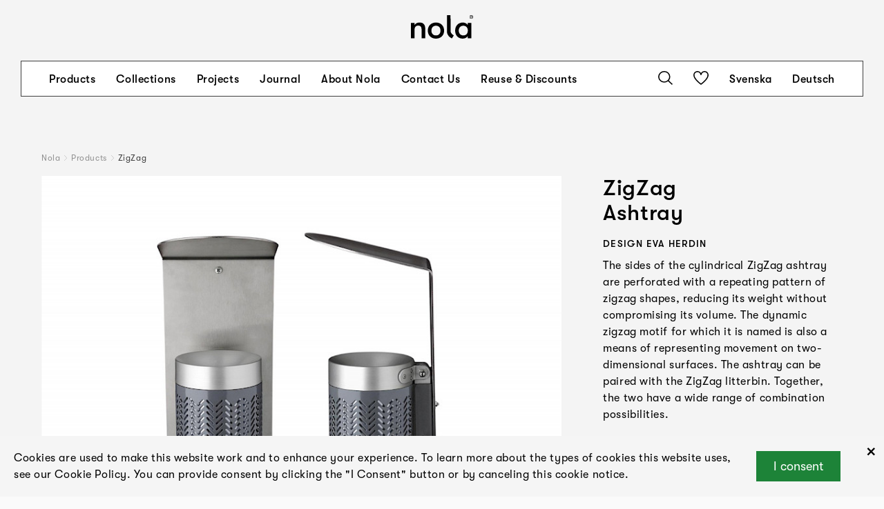

--- FILE ---
content_type: text/html; charset=UTF-8
request_url: https://nola.se/en/products/zigzag-ashtray/
body_size: 13047
content:
<!DOCTYPE html>
<html lang="en">

	<head><title>ZigZag Ashtray | Nola®</title>

<meta charset="utf-8" />
<meta name="viewport" content="width=device-width, initial-scale=1" />
<meta http-equiv="x-ua-compatible" content="ie=edge" />
<link rel='stylesheet' type='text/css' href='/site/modules/CookieManagementBanner/assets/css/CookieManagementBanner.css' />
<link rel="alternate" hreflang="sv" href="/produkter/zigzag-askkopp/" />
<link rel="alternate" hreflang="en" href="/en/products/zigzag-ashtray/" />
<link rel="alternate" hreflang="de" href="/de/produkte/zigzag-askkopp/" />
<link rel="canonical" href="https://nola.se/en/products/zigzag-ashtray/" />
<meta name="description" content="" />
<meta name="keywords" content="" />
<meta name="author" content="" />
<meta property="og:image" content="https://nola.se/site/assets/files/2549/344bb2d68e4e84.jpg" />
<meta property="og:image:width" content="1062" />
<meta property="og:image:height" content="894" />
<meta property="og:image" content="https://nola.se/site/assets/files/2549/5e89d42515056b.jpg" />
<meta property="og:image:width" content="1023" />
<meta property="og:image:height" content="891" />
<meta property="og:site_name" content="" />
<meta property="og:description" content="" />
<meta property="og:title" content="ZigZag Ashtray" />
<meta property="og:type" content="website" />
<meta property="og:url" content="https://nola.se/en/products/zigzag-ashtray/" />
<link rel="stylesheet" type="text/css" href="/dist/css/main.css?v=7e8d4cf96b094a037ae7" media="all" />

<link rel="apple-touch-icon" sizes="180x180" href="/apple-touch-icon.png">
<link rel="icon" type="image/png" sizes="32x32" href="/favicon-32x32.png">
<link rel="icon" type="image/png" sizes="16x16" href="/favicon-16x16.png">
<link rel="manifest" crossorigin="use-credentials" href="/site.webmanifest">

<!-- Google Tag Manager -->
<script>(function(w,d,s,l,i){w[l]=w[l]||[];w[l].push({'gtm.start':
new Date().getTime(),event:'gtm.js'});var f=d.getElementsByTagName(s)[0],
j=d.createElement(s),dl=l!='dataLayer'?'&l='+l:'';j.async=true;j.src=
'https://www.googletagmanager.com/gtm.js?id='+i+dl;f.parentNode.insertBefore(j,f);
})(window,document,'script','dataLayer','GTM-P4G2BBH');</script>
<!-- End Google Tag Manager -->

<!-- Google site verification -->
<meta name="google-site-verification" content="K1MdoeSDZamvu_vXx4hGwBOzrMPfV2JpMgQmY7IYi_Y" />
<!-- End Google site verification --></head>
	<body class=" product">

		
		<div id="App">

<header class="Header -minimized"><div class="dimmer"></div>


<div class="Row"><div class="inner -ph-menu -pt-none -pb-none">
        <div class="logo-wrapper">
<a href="/en/"><div class="Svg logo"><svg xmlns="http://www.w3.org/2000/svg" width="151.236" height="57.684" viewBox="0 0 151.236 57.684">
  <g id="Group_6" data-name="Group 6" transform="translate(-495.96 -137)">
    <g id="Nola-Logotyp2020_black-RGB" transform="translate(495.96 137)">
      <path id="Path_1" data-name="Path 1" d="M-47,410.99h8.8V390.312c0-6.622,3.229-10.419,8.959-10.419,6.135,0,8.233,3.472,8.233,11.47V410.99h8.8V387.323c0-9.855-4.682-14.943-13.722-14.943-5.571,0-9.927,2.182-12.269,6.22v-5.25H-47v37.64Z" transform="translate(47 -354.274)"/>
      <path id="Path_2" data-name="Path 2" d="M159.887,411.958c12.432,0,19.857-8.722,19.857-19.789s-7.425-19.789-19.857-19.789S140.03,381.1,140.03,392.169s7.425,19.789,19.857,19.789Zm0-7.833c-7.1,0-11.058-5.088-11.058-11.953s3.955-11.953,11.058-11.953,11.058,5.088,11.058,11.953-3.955,11.953-11.058,11.953Z" transform="translate(-98.979 -354.274)"/>
      <path id="Path_3" data-name="Path 3" d="M364.349,347.573l4.581-7.348s-6.17-3.053-7.577-8.758a10.012,10.012,0,0,1-.305-2.1c0-2.713-.1-38.672-.1-38.672h-8.8v39.822c0,12.283,12.2,17.061,12.2,17.061Z" transform="translate(-264.541 -290.514)"/>
      <path id="Path_4" data-name="Path 4" d="M461.805,411.958c4.6,0,9.767-2.261,12.107-6.058v5.088h8.718V373.35h-8.718v5.088c-2.34-3.8-6.861-6.058-11.866-6.058-11.7,0-18.727,8.722-18.727,19.789s6.376,19.789,18.485,19.789Zm1.291-7.833c-6.861,0-10.979-5.088-10.979-11.953s4.118-11.953,10.979-11.953c7.507,0,11.139,5.492,11.139,11.953S470.6,404.125,463.1,404.125Z" transform="translate(-335.701 -354.274)"/>
      <path id="Path_5" data-name="Path 5" d="M607.106,298.63a4.37,4.37,0,1,0-4.306-4.37,4.154,4.154,0,0,0,4.306,4.37Zm0-.9a3.474,3.474,0,1,1,3.262-3.468,3.241,3.241,0,0,1-3.262,3.468Zm-.713-1.284V295.1h.744l.808,1.345h.95l-.9-1.457a1.576,1.576,0,0,0-.617-3.022h-1.822v4.48Zm.033-3.736h.887a.834.834,0,0,1,0,1.661h-.887v-1.661Z" transform="translate(-460.177 -289.89)"/>
    </g>
  </g>
</svg>
</div></a>
</div>
<nav class="Menu"><div class="inner">
    <div class="content">
        <div class="items -left">
            <div class="inner">
                                                <div class="item">
                    <a class="h4" href="/en/products/">Products</a>

                                    </div>
                                                <div class="item -has-sub-menu">
                    <a class="h4" href="/en/kollektioner/">Collections</a>

                                            <div class="SubMenu"><div class="items">
        <div class="item">
        <a class="h4" href="/en/kollektioner/health-and-wellbeing/">Health and Wellbeing</a>
    </div>
        <div class="item">
        <a class="h4" href="/en/kollektioner/travel-hubs-and-platform-seating/">Travel Hubs and Platform Seating</a>
    </div>
        <div class="item">
        <a class="h4" href="/en/kollektioner/bicycle-products/">Bicycle Products</a>
    </div>
        <div class="item">
        <a class="h4" href="/en/kollektioner/parks-and-green-spaces/">Parks and Green Spaces</a>
    </div>
        <div class="item">
        <a class="h4" href="/en/kollektioner/education-and-learning/">Education & Learning</a>
    </div>
        <div class="item">
        <a class="h4" href="/en/kollektioner/torg-och-gatumiljo/">Squares & Urban Environments</a>
    </div>
        <div class="item">
        <a class="h4" href="/en/kollektioner/planteringskarl/">Products for planting</a>
    </div>
        <div class="item">
        <a class="h4" href="/en/kollektioner/roof-terraces-and-courtyards/">Roof Terraces and Courtyards</a>
    </div>
        <div class="item">
        <a class="h4" href="/en/kollektioner/bellitalia/">Explore Bellitalia</a>
    </div>
    </div>
</div>                                    </div>
                                                <div class="item">
                    <a class="h4" href="/en/projects/">Projects</a>

                                    </div>
                                                <div class="item">
                    <a class="h4" href="/en/journal/">Journal</a>

                                    </div>
                                                <div class="item -has-sub-menu">
                    <a class="h4" href="/en/urban-know-how-outdoor-expertise/">About Nola</a>

                                            <div class="SubMenu"><div class="items">
        <div class="item">
        <a class="h4" href="/en/news/">News</a>
    </div>
        <div class="item">
        <a class="h4" href="/en/about-us/">About Us</a>
    </div>
        <div class="item">
        <a class="h4" href="/en/designers/">Designers</a>
    </div>
        <div class="item">
        <a class="h4" href="/en/catalogs/">Catalogues</a>
    </div>
        <div class="item">
        <a class="h4" href="/en/material-and-environment/">Sustainability, materials and the environment</a>
    </div>
        <div class="item">
        <a class="h4" href="/en/our-history/">Our history</a>
    </div>
        <div class="item">
        <a class="h4" href="/en/awards-1/">Award winning design</a>
    </div>
    </div>
</div>                                    </div>
                                                <div class="item">
                    <a class="h4" href="/en/contact/">Contact Us</a>

                                    </div>
                                                <div class="item">
                    <a class="h4" href="/en/reuse-and-discounts/">Reuse & Discounts</a>

                                    </div>
                            </div>
        </div>

        <div class="items -right">
            <div class="inner">
                <div class="item">
                    <div class="Svg search show-search"><svg xmlns="http://www.w3.org/2000/svg" width="21" height="20" viewBox="0 0 21 20">
  <g id="Group_8" data-name="Group 8" transform="translate(-1462 -50)">
    <path id="Path_10" data-name="Path 10" d="M22,19.928,16.5,14.7a8.066,8.066,0,0,0,2.055-5.355A8.578,8.578,0,0,0,9.777,1,8.577,8.577,0,0,0,1,9.343a8.578,8.578,0,0,0,8.777,8.343,9.013,9.013,0,0,0,5.59-1.917L20.872,21ZM2.6,9.343A7.019,7.019,0,0,1,9.777,2.517a7.019,7.019,0,0,1,7.181,6.826,7.019,7.019,0,0,1-7.181,6.826A7.019,7.019,0,0,1,2.6,9.343Z" transform="translate(1461 49)"/>
  </g>
</svg>
</div>                </div>
                                <div class="item">
                    <a class="IconButton" href="/en/saved-products/"><div class="Svg heart"><svg xmlns="http://www.w3.org/2000/svg" width="22" height="20" viewBox="0 0 22 20">
  <g id="Group_7" data-name="Group 7" transform="translate(-0.838 -1.005)">
    <path id="Path_11" data-name="Path 11" d="M11.837,21l-.459-.321C10.948,20.381.838,13.234.838,6.793A5.848,5.848,0,0,1,6.732,1,5.916,5.916,0,0,1,11.837,3.9,5.918,5.918,0,0,1,16.942,1a5.781,5.781,0,0,1,5.9,5.788c0,6.441-10.11,13.588-10.542,13.891ZM6.732,2.558A4.28,4.28,0,0,0,2.419,6.793c0,4.938,7.471,10.838,9.418,12.29,1.947-1.454,9.419-7.356,9.419-12.29a4.181,4.181,0,0,0-4.314-4.235,4.281,4.281,0,0,0-4.314,4.235H11.046A4.28,4.28,0,0,0,6.732,2.558Z" transform="translate(0 0)"/>
  </g>
</svg>
</div></a>                </div>
                                                <div class="item">
                    <a class="language-default h4" href="/produkter/zigzag-askkopp/">Svenska</a>
                </div>
                                <div class="item">
                    <a class="language-de h4" href="/de/produkte/zigzag-askkopp/">Deutsch</a>
                </div>
                            </div>
        </div>
    </div>

    <form class="search" action="/en/">
        <input type="text" class="search" name="s" value="" />
        <button type="submit" class="submit">
            <div class="Svg search"><svg xmlns="http://www.w3.org/2000/svg" width="21" height="20" viewBox="0 0 21 20">
  <g id="Group_8" data-name="Group 8" transform="translate(-1462 -50)">
    <path id="Path_10" data-name="Path 10" d="M22,19.928,16.5,14.7a8.066,8.066,0,0,0,2.055-5.355A8.578,8.578,0,0,0,9.777,1,8.577,8.577,0,0,0,1,9.343a8.578,8.578,0,0,0,8.777,8.343,9.013,9.013,0,0,0,5.59-1.917L20.872,21ZM2.6,9.343A7.019,7.019,0,0,1,9.777,2.517a7.019,7.019,0,0,1,7.181,6.826,7.019,7.019,0,0,1-7.181,6.826A7.019,7.019,0,0,1,2.6,9.343Z" transform="translate(1461 49)"/>
  </g>
</svg>
</div>        </button>            
    </form>
</div></nav>    </div></div>
<div class="Row burger"><div class="inner -ph-menu -pt-none -pb-none">
        <div class="Svg menu burger"><svg id="Lager_1" data-name="Lager 1" xmlns="http://www.w3.org/2000/svg" viewBox="0 0 20 20"><title>mod_grafik_1</title><polygon points="0 0 0 1 20 1 20 0 0 0 0 0"/><polygon points="0 19 0 20 20 20 20 19 0 19 0 19"/><polygon points="0 9.5 0 10.5 20 10.5 20 9.5 0 9.5 0 9.5"/></svg></div><div class="Svg close"><svg id="Lager_1" data-name="Lager 1" xmlns="http://www.w3.org/2000/svg" viewBox="0 0 19.85 19.85">
    <title>close</title>
    <polygon points="0.71 0 0 0.71 19.15 19.85 19.85 19.15 0.71 0 0.71 0"/>
    <polygon points="19.15 0 19.85 0.71 0.71 19.85 0 19.15 19.15 0 19.15 0"/>
</svg></div>    </div></div></header>
<div class="Row"><div class="inner -pt-header -pb-none">
        <div class="Breadcrumbs"><div class="item">
    <a href="/en/" title="Nola">Nola</a>
</div>
<div class="separator">
    <div class="Svg arrow-next"><svg xmlns="http://www.w3.org/2000/svg" width="21.017" height="41.705" viewBox="0 0 21.017 41.705">
  <g id="Group_62" data-name="Group 62" transform="translate(308.017 442.595) rotate(180)">
    <path id="Path_17" data-name="Path 17" d="M307.29,442.595,287,421.152l20.243-20.262.707.707-19.556,19.574,19.622,20.736-.727.688Z" fill="#fff"/>
  </g>
</svg>
</div></div>
<div class="item">
    <a href="/en/products/" title="Products">Products</a>
</div>
<div class="separator">
    <div class="Svg arrow-next"><svg xmlns="http://www.w3.org/2000/svg" width="21.017" height="41.705" viewBox="0 0 21.017 41.705">
  <g id="Group_62" data-name="Group 62" transform="translate(308.017 442.595) rotate(180)">
    <path id="Path_17" data-name="Path 17" d="M307.29,442.595,287,421.152l20.243-20.262.707.707-19.556,19.574,19.622,20.736-.727.688Z" fill="#fff"/>
  </g>
</svg>
</div></div>
<div class="item -current">
    <span>ZigZag</span>
</div></div>    </div></div>
<div class="Row"><div class="inner -pt-none">
        <div class="Columns"><div class="inner">
        <div class="Column -span-8  -sticky"><div class="inner -stickish">
    <div class="Section"><div class="ImageSlider -theme-product-images"><div class="inner">
    <div class="slides" data-ratio="4:3" data-blur="0" data-auto-time="0" data-fade="0">
                            <div class="item">
                                                            <div class="image"><div class="ratio-image -ratio-4_3 -cover"><img class="lazyload lazypreload -landscape" data-sizes="auto" data-srcset="/site/assets/files/2549/nola-zig-zag_askkopp-eva-herdin1.400x0.jpg 400w,/site/assets/files/2549/nola-zig-zag_askkopp-eva-herdin1.800x0.jpg 800w,/site/assets/files/2549/nola-zig-zag_askkopp-eva-herdin1.1280x0.jpg 1280w,/site/assets/files/2549/nola-zig-zag_askkopp-eva-herdin1.1920x0.jpg 1920w" src="/site/assets/files/2549/nola-zig-zag_askkopp-eva-herdin1.400x0.jpg" width="2000" height="1499" /></div></div>                                                </div>
            </div>
</div>

<div class="image-info-container">
    <div class="inner text"></div>
</div>

<div class="thumbnails">
    <div class="inner">
                        <div class="thumbnail -on" data-index="0">
            <div class="image"><img class="lazyload -landscape" data-sizes="auto" data-srcset="/site/assets/files/2549/nola-zig-zag_askkopp-eva-herdin1.400x0.jpg 400w,/site/assets/files/2549/nola-zig-zag_askkopp-eva-herdin1.800x0.jpg 800w,/site/assets/files/2549/nola-zig-zag_askkopp-eva-herdin1.1280x0.jpg 1280w,/site/assets/files/2549/nola-zig-zag_askkopp-eva-herdin1.1920x0.jpg 1920w" src="/site/assets/files/2549/nola-zig-zag_askkopp-eva-herdin1.400x0.jpg" width="2000" height="1499" /></div>        </div>
            </div>
</div>
</div><div class="ProductInfo -mobile"><div class="text">
    <div class="top">
        <div class="text"><h1 class="h1 mb-0">ZigZag</h1><h2 class="mt-0 h1">Ashtray</h2><p class="title-info h6"><span class="designers"><strong>Design </strong><a href="/en/designers/eva-herdin/">Eva Herdin</a></span></p></div>
        <div class="text"><p>The sides of the cylindrical ZigZag ashtray are perforated with a repeating pattern of zigzag shapes, reducing its weight without compromising its volume. The dynamic zigzag motif for which it is named is also a means of representing movement on two-dimensional surfaces. The ashtray can be paired with the ZigZag litterbin. Together, the two have a wide range of combination possibilities.</p></div>    </div>

    
        <div>
                    <div class="TaxonomyGroup certifiering -image-as-logotype">    <div class="titles"><h2 class="h6">Certification</h2></div>

<div class="items">
<div class="TaxonomyGroupItem"><div class="image"><img title="Byggvarubedömningen" class="-landscape" src="/site/assets/files/11608/byggvarubedomningen-50px.png" width="188" height="50" style="width: 94px" /></div></div></div>
</div>            </div>
    
    
            <div class="product-groups">
            <h2 class="h6">Included in</h2>

            <div class="product-group-items">
                                    <div class="product-group">
                        <article class="PageBox text -theme-scroller"><div class="image">
        <a href="/en/products/zigzag-papperskorg-2/"><div class="image bg -ratio-4_3 lazyload" data-bgset="/site/assets/files/2585/nola-zigzag_papperskorg-eva_herdin3-1.400x0.jpg 400w,/site/assets/files/2585/nola-zigzag_papperskorg-eva_herdin3-1.800x0.jpg 800w,/site/assets/files/2585/nola-zigzag_papperskorg-eva_herdin3-1.1280x0.jpg 1280w,/site/assets/files/2585/nola-zigzag_papperskorg-eva_herdin3-1.1920x0.jpg 1920w" style="background-image: url(/site/assets/files/2585/nola-zigzag_papperskorg-eva_herdin3-1.400x0.jpg)"></div></a>    </div>


<div class="title h4">
<a href="/en/products/zigzag-papperskorg-2/">ZigZag</a></div>

<h3 class="sub-title h6"><a href="/en/products/zigzag-papperskorg-2/">Litterbin</a></h3>



</article>                    </div>
                            </div>
        </div>
    </div>

<div class="actions -no-print">
    <a class="IconButton -favourites -add" href="?favourite=1" data-id="2549" data-text-add="Save favourite" data-text-remove="Remove favourite"><div class="Svg heart"><svg xmlns="http://www.w3.org/2000/svg" width="22" height="20" viewBox="0 0 22 20">
  <g id="Group_7" data-name="Group 7" transform="translate(-0.838 -1.005)">
    <path id="Path_11" data-name="Path 11" d="M11.837,21l-.459-.321C10.948,20.381.838,13.234.838,6.793A5.848,5.848,0,0,1,6.732,1,5.916,5.916,0,0,1,11.837,3.9,5.918,5.918,0,0,1,16.942,1a5.781,5.781,0,0,1,5.9,5.788c0,6.441-10.11,13.588-10.542,13.891ZM6.732,2.558A4.28,4.28,0,0,0,2.419,6.793c0,4.938,7.471,10.838,9.418,12.29,1.947-1.454,9.419-7.356,9.419-12.29a4.181,4.181,0,0,0-4.314-4.235,4.281,4.281,0,0,0-4.314,4.235H11.046A4.28,4.28,0,0,0,6.732,2.558Z" transform="translate(0 0)"/>
  </g>
</svg>
</div><span>Save favourite</span>
</a>
    <a class="IconButton" href="?print-pdf=1" target="_blank"><div class="Svg download"><svg xmlns="http://www.w3.org/2000/svg" width="20.705" height="24.621" viewBox="0 0 20.705 24.621">
  <path id="Path_28" data-name="Path 28" d="M309.618,426.32l-8.5,9.054V413.89h-1.538v21.484l-8.5-9.054L290,427.478l10.353,11.033,10.353-11.033Z" transform="translate(-290 -413.89)" ></path>
</svg>
</div><span>Print product sheet</span>
</a><a class="IconButton" href="?download-images=1" rel="nofollow"><div class="Svg download"><svg xmlns="http://www.w3.org/2000/svg" width="20.705" height="24.621" viewBox="0 0 20.705 24.621">
  <path id="Path_28" data-name="Path 28" d="M309.618,426.32l-8.5,9.054V413.89h-1.538v21.484l-8.5-9.054L290,427.478l10.353,11.033,10.353-11.033Z" transform="translate(-290 -413.89)" ></path>
</svg>
</div><span>Download images</span>
</a></div>
</div><div class="ProductData"><div class="Accordion">    <div class="AccordionItem"><div class="header">
    <h2 class="h4">Dimensions and weight</h3>
    <div class="Svg accordion-arrow"><svg xmlns="http://www.w3.org/2000/svg" width="20.653" height="12.771" viewBox="0 0 20.653 12.771">
  <g id="Group_100" data-name="Group 100" transform="translate(20.326 0.389) rotate(90)">
    <path id="Path_30" data-name="Path 30" d="M.415,20,12,9.717.442,0l-.4.339L11.2,9.726,0,19.67.415,20Z" transform="translate(0)" stroke="#000" stroke-width="0.5"/>
  </g>
</svg>
</div></div>
<div class="content">
    <div class="text">
        <div class="Element product-data"><div>
<p>Height: 24 cm<br>Ø: 15 cm</p><p><strong>Ashtray</strong><br />
Height when attached to post: 80 cm<br />
Weight: 2.5 kg<br />
Weight post: 3,5 kg</p>

<p><strong>Rain cover</strong><br />
Overall height: 46 cm<br />
Height above the ashtray: 22 cm<br />
Width: 20 cm</p>

<p><strong>Individual dimensions</strong><br />
Sheath surface in herringbone-patterned, 1 mm electro-galvanized, chromated, polyester powder-coated steel sheet.<br />
The anodised aluminium in the lid is 1.5 mm thick.<br />
The perforated sheet steel in the container is 1 mm thick.<br />
Post made of 3 mm edge-pressed sheet metal. Surface treatment like the basket.<br />
The stainless steel in the rain cover is 3 mm thick.</p></div></div>    </div>
</div>
</div>    <div class="AccordionItem"><div class="header">
    <h2 class="h4">Product numbers and combinations</h3>
    <div class="Svg accordion-arrow"><svg xmlns="http://www.w3.org/2000/svg" width="20.653" height="12.771" viewBox="0 0 20.653 12.771">
  <g id="Group_100" data-name="Group 100" transform="translate(20.326 0.389) rotate(90)">
    <path id="Path_30" data-name="Path 30" d="M.415,20,12,9.717.442,0l-.4.339L11.2,9.726,0,19.67.415,20Z" transform="translate(0)" stroke="#000" stroke-width="0.5"/>
  </g>
</svg>
</div></div>
<div class="content">
    <div class="text">
        <div class="Element"><div>
<table class="product-numbers plain"><tr class="product-number"><td class="number"><strong>Ö16-68</strong></td><td class="description">ZigZag askkopp inkl väggfäste.</td></tr><tr class="product-number"><td class="number"><strong>Ö16-68RT</strong></td><td class="description">Regntak till ZigZag askkopp.</td></tr><tr class="product-number"><td class="number"><strong>Ö16-69</strong></td><td class="description">Stolpe till askkopp ZigZag med fotplatta för golvmontage.</td></tr><tr class="product-number"><td class="number"><strong>Ö16-69M</strong></td><td class="description">Stolpe till askkopp ZigZag för fastgjutning.</td></tr></table><table class="product-numbers plain"><tr class="product-number"><td class="number"><strong>Ö16-64</strong></td><td class="description">ZigZag papperskorg med helt lock, inkl. stolpe med fotplatta för golvmontage.</td></tr><tr class="product-number"><td class="number"><strong>Ö16-64M</strong></td><td class="description">ZigZag papperskorg med helt lock, inkl. stolpe för fastgjutning i mark.</td></tr><tr class="product-number"><td class="number"><strong>Ö16-64V</strong></td><td class="description">ZigZag papperskorg med helt lock för väggmontage.</td></tr><tr class="product-number"><td class="number"><strong>-</strong></td></tr><tr class="product-number"><td class="number"><strong>Ö16-65</strong></td><td class="description">ZigZag papperskorg med öppet lock + askkopp inkl. stolpe med fotplatta för golvmontage.</td></tr><tr class="product-number"><td class="number"><strong>Ö16-65M</strong></td><td class="description">ZigZag papperskorg med öppet lock + askkopp inkl. stolpe för fastgjutning i mark.</td></tr><tr class="product-number"><td class="number"><strong>-</strong></td></tr><tr class="product-number"><td class="number"><strong>Ö16-66</strong></td><td class="description">ZigZag papperskorg med helt lock + askkopp, inkl. stolpe med fotplatta för markmontage.</td></tr><tr class="product-number"><td class="number"><strong>Ö16-66M</strong></td><td class="description">ZigZag papperskorg med helt lock + askkopp, inkl. stolpe för fastgjutning i mark.</td></tr><tr class="product-number"><td class="number"><strong>-</strong></td></tr><tr class="product-number"><td class="number"><strong>Ö16-67</strong></td><td class="description">ZigZag papperskorg med öppet lock inkl. stolpe med fotplatta för golvmontage.</td></tr><tr class="product-number"><td class="number"><strong>Ö16-67M</strong></td><td class="description">ZigZag papperskorg med öppet lock inkl. stolpe för fastgjutning i mark.</td></tr><tr class="product-number"><td class="number"><strong>Ö16-67V</strong></td><td class="description">ZigZag papperskorg med öppet lock för väggmontage.</td></tr><tr class="product-number"><td class="number"><strong>-</strong></td></tr><tr class="product-number"><td class="number"><strong>Ö16-63</strong></td><td class="description">Betongfot, fristående. Används tillsammans med stolpe med fotplatta.</td></tr><tr class="product-number"><td class="number"><strong>Ö16-63S/90</strong></td><td class="description">Stolpfäste Ø: 90 mm. För papperskorgar ZigZag och Kvadrat.</td></tr><tr class="product-number"><td class="number"><strong>Ö16-63S/108</strong></td><td class="description">Stolpfäste Ø: 108 mm. För papperskorgar ZigZag och Kvadrat.</td></tr><tr class="product-number"><td class="number"><strong>Ö16-63S/121</strong></td><td class="description">Stolpfäste Ø: 121 mm. För papperskorgar ZigZag och Kvavdrat.</td></tr></table></div></div>    </div>
</div>
</div>    <div class="AccordionItem"><div class="header">
    <h2 class="h4">Standard colours</h3>
    <div class="Svg accordion-arrow"><svg xmlns="http://www.w3.org/2000/svg" width="20.653" height="12.771" viewBox="0 0 20.653 12.771">
  <g id="Group_100" data-name="Group 100" transform="translate(20.326 0.389) rotate(90)">
    <path id="Path_30" data-name="Path 30" d="M.415,20,12,9.717.442,0l-.4.339L11.2,9.726,0,19.67.415,20Z" transform="translate(0)" stroke="#000" stroke-width="0.5"/>
  </g>
</svg>
</div></div>
<div class="content">
    <div class="text">
        <div class="Element"><div>
<div class="colors"><div class="color"><span class="bucket" style="background-color: rgb(067,075,077);"></span><span>RAL 7011</span></div></div></div></div>    </div>
</div>
</div>    <div class="AccordionItem"><div class="header">
    <h2 class="h4">Materials and surface treatments</h3>
    <div class="Svg accordion-arrow"><svg xmlns="http://www.w3.org/2000/svg" width="20.653" height="12.771" viewBox="0 0 20.653 12.771">
  <g id="Group_100" data-name="Group 100" transform="translate(20.326 0.389) rotate(90)">
    <path id="Path_30" data-name="Path 30" d="M.415,20,12,9.717.442,0l-.4.339L11.2,9.726,0,19.67.415,20Z" transform="translate(0)" stroke="#000" stroke-width="0.5"/>
  </g>
</svg>
</div></div>
<div class="content">
    <div class="text">
        <div class="Element"><div>
<p>The container is made from perforated sheet steel that is zinc-electroplated, chromed and polyester powder-coated in black RAL 9005.<br />
The inner container is made of stainless steel sheet.<br />
The rain cover is made of stainless steel.<br />
The base is made of cast concrete.</p><div class="taxonomy-body stål taxonomy-11681"><div class="titles"><h2 class="h4">Steel</h2></div><p>Nola uses high-quality steel with good strength in our products. Steel rusts if left untreated and must therefore be surface treated. </p></div><div class="taxonomy-body aluminium taxonomy-13009"><div class="titles"><h2 class="h4">Aluminium</h2></div><p>Aluminum is a soft light metal that is silvery to gray in color. Depending on the alloy, aluminum usually has good corrosion resistance. It is common for the aluminum to be extruded into tubes or rolled into a plate in the desired material thickness.</p></div><div class="taxonomy-body elforzinkning taxonomy-11738"><div class="titles"><h2 class="h4">Electrogalvanized</h2></div><p>Electrogalvanizing (also known as zinc plating) provides corrosion protection through the sacrifice of zinc ions. It is created via a zinc coating on the steel using an electric current.</p></div><div class="taxonomy-body pulverlackering taxonomy-11737"><div class="titles"><h2 class="h4">Powder coating</h2></div><p>Powder coating is a coating that is applied as a free-flowing, dry powder. Unlike conventional liquid paint, powder coating is usually applied electrostatically and then cured under heat or with ultraviolet light. The result is an even, hard-wearing coloured surface with the desired gloss level.</p></div></div></div>    </div>
</div>
</div>    <div class="AccordionItem"><div class="header">
    <h2 class="h4">Assembly and placement</h3>
    <div class="Svg accordion-arrow"><svg xmlns="http://www.w3.org/2000/svg" width="20.653" height="12.771" viewBox="0 0 20.653 12.771">
  <g id="Group_100" data-name="Group 100" transform="translate(20.326 0.389) rotate(90)">
    <path id="Path_30" data-name="Path 30" d="M.415,20,12,9.717.442,0l-.4.339L11.2,9.726,0,19.67.415,20Z" transform="translate(0)" stroke="#000" stroke-width="0.5"/>
  </g>
</svg>
</div></div>
<div class="content">
    <div class="text">
        <div class="Element"><div>
<p><p>Some assembly required.</p></p></div></div>    </div>
</div>
</div>    <div class="AccordionItem"><div class="header">
    <h2 class="h4">Maintenance</h3>
    <div class="Svg accordion-arrow"><svg xmlns="http://www.w3.org/2000/svg" width="20.653" height="12.771" viewBox="0 0 20.653 12.771">
  <g id="Group_100" data-name="Group 100" transform="translate(20.326 0.389) rotate(90)">
    <path id="Path_30" data-name="Path 30" d="M.415,20,12,9.717.442,0l-.4.339L11.2,9.726,0,19.67.415,20Z" transform="translate(0)" stroke="#000" stroke-width="0.5"/>
  </g>
</svg>
</div></div>
<div class="content">
    <div class="text">
        <div class="Element"><div>
<div class="taxonomy-body elförzinkat-och-pulverlackerat taxonomy-12385"><div class="titles"><h2 class="h4">Powdercoated steel</h2></div><p>Products that are powder-coated can be touch-up painted with alkyd paint.</p></div><a class="regular h4" href="https://nola.se/en/care-and-maintenance/"><span>Read more in our general maintenance advice at nola.se/en/care-and-maintenance</span></a></div></div>    </div>
</div>
</div>    <div class="AccordionItem"><div class="header">
    <h2 class="h4">Versions</h3>
    <div class="Svg accordion-arrow"><svg xmlns="http://www.w3.org/2000/svg" width="20.653" height="12.771" viewBox="0 0 20.653 12.771">
  <g id="Group_100" data-name="Group 100" transform="translate(20.326 0.389) rotate(90)">
    <path id="Path_30" data-name="Path 30" d="M.415,20,12,9.717.442,0l-.4.339L11.2,9.726,0,19.67.415,20Z" transform="translate(0)" stroke="#000" stroke-width="0.5"/>
  </g>
</svg>
</div></div>
<div class="content">
    <div class="text">
        <div class="Element"><div>
<p>ZigZag can be combined with the ZigZag litterbin or paired with a rain cover. ZigZag is available in a wall-mounted version or with an attachable post that fits into a freestanding concrete base or can be cast in concrete.</p></div></div>    </div>
</div>
</div>    <div class="AccordionItem"><div class="header">
    <h2 class="h4">Character</h3>
    <div class="Svg accordion-arrow"><svg xmlns="http://www.w3.org/2000/svg" width="20.653" height="12.771" viewBox="0 0 20.653 12.771">
  <g id="Group_100" data-name="Group 100" transform="translate(20.326 0.389) rotate(90)">
    <path id="Path_30" data-name="Path 30" d="M.415,20,12,9.717.442,0l-.4.339L11.2,9.726,0,19.67.415,20Z" transform="translate(0)" stroke="#000" stroke-width="0.5"/>
  </g>
</svg>
</div></div>
<div class="content">
    <div class="text">
        <div class="Element"><div>
<p>The sides of this ashtray are perforated with a repeating pattern of zigzag shapes, reducing its weight without compromising the volume. </p></div></div>    </div>
</div>
</div></div></div></div></div></div>        <div class="Column -span-4  -sticky"><div class="inner -stickish">
    <div class="Section"><div class="ProductInfo -desktop"><div class="text">
    <div class="top">
        <div class="text"><h2 class="h1 mb-0">ZigZag</h2><h2 class="mt-0 h1">Ashtray</h2><p class="title-info h6"><span class="designers"><strong>Design </strong><a href="/en/designers/eva-herdin/">Eva Herdin</a></span></p></div>
        <div class="text"><p>The sides of the cylindrical ZigZag ashtray are perforated with a repeating pattern of zigzag shapes, reducing its weight without compromising its volume. The dynamic zigzag motif for which it is named is also a means of representing movement on two-dimensional surfaces. The ashtray can be paired with the ZigZag litterbin. Together, the two have a wide range of combination possibilities.</p></div>    </div>

    
        <div>
                    <div class="TaxonomyGroup certifiering -image-as-logotype">    <div class="titles"><h2 class="h6">Certification</h2></div>

<div class="items">
<div class="TaxonomyGroupItem"><div class="image"><img title="Byggvarubedömningen" class="-landscape" src="/site/assets/files/11608/byggvarubedomningen-50px.png" width="188" height="50" style="width: 94px" /></div></div></div>
</div>            </div>
    
    
            <div class="product-groups">
            <h2 class="h6">Included in</h2>

            <div class="product-group-items">
                                    <div class="product-group">
                        <article class="PageBox text -theme-scroller"><div class="image">
        <a href="/en/products/zigzag-papperskorg-2/"><div class="image bg -ratio-4_3 lazyload" data-bgset="/site/assets/files/2585/nola-zigzag_papperskorg-eva_herdin3-1.400x0.jpg 400w,/site/assets/files/2585/nola-zigzag_papperskorg-eva_herdin3-1.800x0.jpg 800w,/site/assets/files/2585/nola-zigzag_papperskorg-eva_herdin3-1.1280x0.jpg 1280w,/site/assets/files/2585/nola-zigzag_papperskorg-eva_herdin3-1.1920x0.jpg 1920w" style="background-image: url(/site/assets/files/2585/nola-zigzag_papperskorg-eva_herdin3-1.400x0.jpg)"></div></a>    </div>


<div class="title h4">
<a href="/en/products/zigzag-papperskorg-2/">ZigZag</a></div>

<h3 class="sub-title h6"><a href="/en/products/zigzag-papperskorg-2/">Litterbin</a></h3>



</article>                    </div>
                            </div>
        </div>
    </div>

<div class="actions -no-print">
    <a class="IconButton -favourites -add" href="?favourite=1" data-id="2549" data-text-add="Save favourite" data-text-remove="Remove favourite"><div class="Svg heart"><svg xmlns="http://www.w3.org/2000/svg" width="22" height="20" viewBox="0 0 22 20">
  <g id="Group_7" data-name="Group 7" transform="translate(-0.838 -1.005)">
    <path id="Path_11" data-name="Path 11" d="M11.837,21l-.459-.321C10.948,20.381.838,13.234.838,6.793A5.848,5.848,0,0,1,6.732,1,5.916,5.916,0,0,1,11.837,3.9,5.918,5.918,0,0,1,16.942,1a5.781,5.781,0,0,1,5.9,5.788c0,6.441-10.11,13.588-10.542,13.891ZM6.732,2.558A4.28,4.28,0,0,0,2.419,6.793c0,4.938,7.471,10.838,9.418,12.29,1.947-1.454,9.419-7.356,9.419-12.29a4.181,4.181,0,0,0-4.314-4.235,4.281,4.281,0,0,0-4.314,4.235H11.046A4.28,4.28,0,0,0,6.732,2.558Z" transform="translate(0 0)"/>
  </g>
</svg>
</div><span>Save favourite</span>
</a>
    <a class="IconButton" href="?print-pdf=1" target="_blank"><div class="Svg download"><svg xmlns="http://www.w3.org/2000/svg" width="20.705" height="24.621" viewBox="0 0 20.705 24.621">
  <path id="Path_28" data-name="Path 28" d="M309.618,426.32l-8.5,9.054V413.89h-1.538v21.484l-8.5-9.054L290,427.478l10.353,11.033,10.353-11.033Z" transform="translate(-290 -413.89)" ></path>
</svg>
</div><span>Print product sheet</span>
</a><a class="IconButton" href="?download-images=1" rel="nofollow"><div class="Svg download"><svg xmlns="http://www.w3.org/2000/svg" width="20.705" height="24.621" viewBox="0 0 20.705 24.621">
  <path id="Path_28" data-name="Path 28" d="M309.618,426.32l-8.5,9.054V413.89h-1.538v21.484l-8.5-9.054L290,427.478l10.353,11.033,10.353-11.033Z" transform="translate(-290 -413.89)" ></path>
</svg>
</div><span>Download images</span>
</a></div>
</div></div></div></div>    </div></div>    </div></div>
    <div class="PageRows"><div class="Row"><div class="inner -bc-transparent -pt-standard -pb-standard">
        <div class="PageRow"><div class="Section"><div class="PageRowColumn -type-content">


<div class="Images -n-2"><div class="image-and-info -no-info"><div class="inner"><div class="Columns"><div class="inner">
        <div class="Column -span-8"><div class="inner">
    <div class="Section"><div class="image"><img class="lazyload -landscape" data-sizes="auto" data-srcset="/site/assets/files/5206/nola_miljo_papperskorg_zigzag_2.400x0.jpg 400w,/site/assets/files/5206/nola_miljo_papperskorg_zigzag_2.800x0.jpg 800w,/site/assets/files/5206/nola_miljo_papperskorg_zigzag_2.1280x0.jpg 1280w,/site/assets/files/5206/nola_miljo_papperskorg_zigzag_2.1920x0.jpg 1920w" src="/site/assets/files/5206/nola_miljo_papperskorg_zigzag_2.400x0.jpg" width="1920" height="1920" /></div></div></div></div>        <div class="Column -span-4"><div class="inner">
    <div class="Section"></div></div></div>    </div></div></div></div><div class="image-and-info -no-info"><div class="inner"><div class="Columns"><div class="inner">
        <div class="Column -span-6"><div class="inner">
    <div class="Section"></div></div></div>        <div class="Column -span-6"><div class="inner">
    <div class="Section"><div class="image"><img class="lazyload -portrait" data-sizes="auto" data-srcset="/site/assets/files/5206/nola_miljo_papperskorg_zigzag_1.400x0.jpg 400w,/site/assets/files/5206/nola_miljo_papperskorg_zigzag_1.800x0.jpg 800w,/site/assets/files/5206/nola_miljo_papperskorg_zigzag_1.1280x0.jpg 1280w,/site/assets/files/5206/nola_miljo_papperskorg_zigzag_1.1920x0.jpg 1920w" src="/site/assets/files/5206/nola_miljo_papperskorg_zigzag_1.400x0.jpg" width="500" height="638" /></div></div></div></div>    </div></div></div></div></div></div></div></div>    </div></div></div>



<div class="Row -no-print"><div class="inner">
        <div class="Section -has-title"><div class="SectionTitle"><span class="h4">Designers</span></div><div class="Element"><div>
<div class="PageContent"><div class="Columns"><div class="inner">
        <div class="Column -span-6"><div class="inner">
    <div class="Section"><div class="text"><h2 class="h1"><a href="/en/designers/eva-herdin/">Eva Herdin</a></h2></div></div></div></div>        <div class="Column -span-6"><div class="inner">
    <div class="Section"><div class="image"><img class="lazyload -landscape" data-sizes="auto" data-srcset="/site/assets/files/5899/nola_formgivare_eva_herdin.400x0.jpg 400w,/site/assets/files/5899/nola_formgivare_eva_herdin.800x0.jpg 800w,/site/assets/files/5899/nola_formgivare_eva_herdin.1280x0.jpg 1280w,/site/assets/files/5899/nola_formgivare_eva_herdin.1920x0.jpg 1920w" src="/site/assets/files/5899/nola_formgivare_eva_herdin.400x0.jpg" width="250" height="250" /></div></div></div></div>    </div></div></div></div></div></div>    </div></div>
<div class="Row -no-print"><div class="inner">
        <div class="Section -has-title"><div class="SectionTitle"><span class="h4">Similar products</span></div><div class="PageBoxScroller"><div class="Columns"><div class="inner -small-columns">
        <div class="Column -span-220px"><div class="inner">
    <div class="Section"><article class="PageBox text -theme-scroller"><div class="image">
        <a href="/en/products/repeat-litterbin/"><div class="image bg -ratio-4_3 lazyload" data-bgset="/site/assets/files/1749/nola-repeat_papperskorg.400x0.jpg 400w,/site/assets/files/1749/nola-repeat_papperskorg.800x0.jpg 800w,/site/assets/files/1749/nola-repeat_papperskorg.1280x0.jpg 1280w,/site/assets/files/1749/nola-repeat_papperskorg.1920x0.jpg 1920w" style="background-image: url(/site/assets/files/1749/nola-repeat_papperskorg.400x0.jpg)"></div></a>    </div>


<h2 class="title h4">
<a href="/en/products/repeat-litterbin/">Repeat</a></h2>

<h3 class="sub-title h6"><a href="/en/products/repeat-litterbin/">Litterbin</a></h3>



</article></div></div></div>        <div class="Column -span-220px"><div class="inner">
    <div class="Section"><article class="PageBox text -theme-scroller"><div class="image">
        <a href="/en/products/s-papperskorg/"><div class="image bg -ratio-4_3 lazyload" data-bgset="/site/assets/files/1989/nola-s-papperskorgen_papperskorg-inventarrum2.400x0.jpg 400w,/site/assets/files/1989/nola-s-papperskorgen_papperskorg-inventarrum2.800x0.jpg 800w,/site/assets/files/1989/nola-s-papperskorgen_papperskorg-inventarrum2.1280x0.jpg 1280w,/site/assets/files/1989/nola-s-papperskorgen_papperskorg-inventarrum2.1920x0.jpg 1920w" style="background-image: url(/site/assets/files/1989/nola-s-papperskorgen_papperskorg-inventarrum2.400x0.jpg)"></div></a>    </div>


<h2 class="title h4">
<a href="/en/products/s-papperskorg/">S</a></h2>

<h3 class="sub-title h6"><a href="/en/products/s-papperskorg/">Litterbin</a></h3>



</article></div></div></div>        <div class="Column -span-220px"><div class="inner">
    <div class="Section"><article class="PageBox text -theme-scroller"><div class="image">
        <a href="/en/products/ares/"><div class="image bg -ratio-4_3 lazyload" data-bgset="/site/assets/files/2005/nola-ares_papperskorg-inventarrum2.400x0.jpg 400w,/site/assets/files/2005/nola-ares_papperskorg-inventarrum2.800x0.jpg 800w,/site/assets/files/2005/nola-ares_papperskorg-inventarrum2.1280x0.jpg 1280w,/site/assets/files/2005/nola-ares_papperskorg-inventarrum2.1920x0.jpg 1920w" style="background-image: url(/site/assets/files/2005/nola-ares_papperskorg-inventarrum2.400x0.jpg)"></div></a>    </div>


<h2 class="title h4">
<a href="/en/products/ares/">Ares</a></h2>

<h3 class="sub-title h6"><a href="/en/products/ares/">Litterbin</a></h3>



</article></div></div></div>        <div class="Column -span-220px"><div class="inner">
    <div class="Section"><article class="PageBox text -theme-scroller"><div class="image">
        <a href="/en/products/ortho-papperskorg/"><div class="image bg -ratio-4_3 lazyload" data-bgset="/site/assets/files/2025/nola-ortho_pepperskorg-inventarrum2.400x0.jpg 400w,/site/assets/files/2025/nola-ortho_pepperskorg-inventarrum2.800x0.jpg 800w,/site/assets/files/2025/nola-ortho_pepperskorg-inventarrum2.1280x0.jpg 1280w,/site/assets/files/2025/nola-ortho_pepperskorg-inventarrum2.1920x0.jpg 1920w" style="background-image: url(/site/assets/files/2025/nola-ortho_pepperskorg-inventarrum2.400x0.jpg)"></div></a>    </div>


<h2 class="title h4">
<a href="/en/products/ortho-papperskorg/">Ortho</a></h2>

<h3 class="sub-title h6"><a href="/en/products/ortho-papperskorg/">Litterbin</a></h3>



</article></div></div></div>        <div class="Column -span-220px"><div class="inner">
    <div class="Section"><article class="PageBox text -theme-scroller"><div class="image">
        <a href="/en/products/dsb-80/"><div class="image bg -ratio-4_3 lazyload" data-bgset="/site/assets/files/2065/nola-dsb-80_papperskorg-inventarrum1-1.400x0.jpg 400w,/site/assets/files/2065/nola-dsb-80_papperskorg-inventarrum1-1.800x0.jpg 800w,/site/assets/files/2065/nola-dsb-80_papperskorg-inventarrum1-1.1280x0.jpg 1280w,/site/assets/files/2065/nola-dsb-80_papperskorg-inventarrum1-1.1920x0.jpg 1920w" style="background-image: url(/site/assets/files/2065/nola-dsb-80_papperskorg-inventarrum1-1.400x0.jpg)"></div></a>    </div>


<h2 class="title h4">
<a href="/en/products/dsb-80/">DSB 80</a></h2>

<h3 class="sub-title h6"><a href="/en/products/dsb-80/">Litterbin</a></h3>



</article></div></div></div>        <div class="Column -span-220px"><div class="inner">
    <div class="Section"><article class="PageBox text -theme-scroller"><div class="image">
        <a href="/en/products/dsb-30/"><div class="image bg -ratio-4_3 lazyload" data-bgset="/site/assets/files/2069/nola-dsb-30_papperskorg-inventarrum2-1.400x0.jpg 400w,/site/assets/files/2069/nola-dsb-30_papperskorg-inventarrum2-1.800x0.jpg 800w,/site/assets/files/2069/nola-dsb-30_papperskorg-inventarrum2-1.1280x0.jpg 1280w,/site/assets/files/2069/nola-dsb-30_papperskorg-inventarrum2-1.1920x0.jpg 1920w" style="background-image: url(/site/assets/files/2069/nola-dsb-30_papperskorg-inventarrum2-1.400x0.jpg)"></div></a>    </div>


<h2 class="title h4">
<a href="/en/products/dsb-30/">DSB 30</a></h2>

<h3 class="sub-title h6"><a href="/en/products/dsb-30/">Litterbin</a></h3>



</article></div></div></div>        <div class="Column -span-220px"><div class="inner">
    <div class="Section"><article class="PageBox text -theme-scroller"><div class="image">
        <a href="/en/products/dsb-10-2/"><div class="image bg -ratio-4_3 lazyload" data-bgset="/site/assets/files/2073/nola-dsb-10_askkopp-inventarrum1-1.400x0.jpg 400w,/site/assets/files/2073/nola-dsb-10_askkopp-inventarrum1-1.800x0.jpg 800w,/site/assets/files/2073/nola-dsb-10_askkopp-inventarrum1-1.1280x0.jpg 1280w,/site/assets/files/2073/nola-dsb-10_askkopp-inventarrum1-1.1920x0.jpg 1920w" style="background-image: url(/site/assets/files/2073/nola-dsb-10_askkopp-inventarrum1-1.400x0.jpg)"></div></a>    </div>


<h2 class="title h4">
<a href="/en/products/dsb-10-2/">DSB 10</a></h2>

<h3 class="sub-title h6"><a href="/en/products/dsb-10-2/">Ashtray</a></h3>



</article></div></div></div>        <div class="Column -span-220px"><div class="inner">
    <div class="Section"><article class="PageBox text -theme-scroller"><div class="image">
        <a href="/en/products/asb/"><div class="image bg -ratio-4_3 lazyload" data-bgset="/site/assets/files/2077/nola-asb-10_askkopp-inventarrum2.400x0.jpg 400w,/site/assets/files/2077/nola-asb-10_askkopp-inventarrum2.800x0.jpg 800w,/site/assets/files/2077/nola-asb-10_askkopp-inventarrum2.1280x0.jpg 1280w,/site/assets/files/2077/nola-asb-10_askkopp-inventarrum2.1920x0.jpg 1920w" style="background-image: url(/site/assets/files/2077/nola-asb-10_askkopp-inventarrum2.400x0.jpg)"></div></a>    </div>


<h2 class="title h4">
<a href="/en/products/asb/">ASB 10</a></h2>

<h3 class="sub-title h6"><a href="/en/products/asb/">Ashtray</a></h3>



</article></div></div></div>        <div class="Column -span-220px"><div class="inner">
    <div class="Section"><article class="PageBox text -theme-scroller"><div class="image">
        <a href="/en/products/arcade/"><div class="image bg -ratio-4_3 lazyload" data-bgset="/site/assets/files/2081/nola-arcade_papperskorg-inventarrum2.400x0.jpg 400w,/site/assets/files/2081/nola-arcade_papperskorg-inventarrum2.800x0.jpg 800w,/site/assets/files/2081/nola-arcade_papperskorg-inventarrum2.1280x0.jpg 1280w,/site/assets/files/2081/nola-arcade_papperskorg-inventarrum2.1920x0.jpg 1920w" style="background-image: url(/site/assets/files/2081/nola-arcade_papperskorg-inventarrum2.400x0.jpg)"></div></a>    </div>


<h2 class="title h4">
<a href="/en/products/arcade/">Arcade</a></h2>

<h3 class="sub-title h6"><a href="/en/products/arcade/">Litterbin</a></h3>



</article></div></div></div>        <div class="Column -span-220px"><div class="inner">
    <div class="Section"><article class="PageBox text -theme-scroller"><div class="image">
        <a href="/en/products/taby-newspaper-rack/"><div class="image bg -ratio-4_3 lazyload" data-bgset="/site/assets/files/2249/nola-taby_tidningsstall_special-produkt-nola_design2.400x0.jpg 400w,/site/assets/files/2249/nola-taby_tidningsstall_special-produkt-nola_design2.800x0.jpg 800w,/site/assets/files/2249/nola-taby_tidningsstall_special-produkt-nola_design2.1280x0.jpg 1280w,/site/assets/files/2249/nola-taby_tidningsstall_special-produkt-nola_design2.1920x0.jpg 1920w" style="background-image: url(/site/assets/files/2249/nola-taby_tidningsstall_special-produkt-nola_design2.400x0.jpg)"></div></a>    </div>


<h2 class="title h4">
<a href="/en/products/taby-newspaper-rack/">Täby</a></h2>

<h3 class="sub-title h6"><a href="/en/products/taby-newspaper-rack/">Newspaper Dispenser</a></h3>



</article></div></div></div>        <div class="Column -span-220px"><div class="inner">
    <div class="Section"><article class="PageBox text -theme-scroller"><div class="image">
        <a href="/en/products/arvidlennart-askkopp/"><div class="image bg -ratio-4_3 lazyload" data-bgset="/site/assets/files/2533/nola-arvid_lennart_askkoppar-nola_design1-1.400x0.jpg 400w,/site/assets/files/2533/nola-arvid_lennart_askkoppar-nola_design1-1.800x0.jpg 800w,/site/assets/files/2533/nola-arvid_lennart_askkoppar-nola_design1-1.1280x0.jpg 1280w,/site/assets/files/2533/nola-arvid_lennart_askkoppar-nola_design1-1.1920x0.jpg 1920w" style="background-image: url(/site/assets/files/2533/nola-arvid_lennart_askkoppar-nola_design1-1.400x0.jpg)"></div></a>    </div>


<h2 class="title h4">
<a href="/en/products/arvidlennart-askkopp/">Arvid/Lennart</a></h2>

<h3 class="sub-title h6"><a href="/en/products/arvidlennart-askkopp/">Ashtray</a></h3>



</article></div></div></div>        <div class="Column -span-220px"><div class="inner">
    <div class="Section"><article class="PageBox text -theme-scroller"><div class="image">
        <a href="/en/products/egypt-ashtray/"><div class="image bg -ratio-4_3 lazyload" data-bgset="/site/assets/files/2537/nola-egypt_askkoppar_-an_ostwald1.400x0.jpg 400w,/site/assets/files/2537/nola-egypt_askkoppar_-an_ostwald1.800x0.jpg 800w,/site/assets/files/2537/nola-egypt_askkoppar_-an_ostwald1.1280x0.jpg 1280w,/site/assets/files/2537/nola-egypt_askkoppar_-an_ostwald1.1920x0.jpg 1920w" style="background-image: url(/site/assets/files/2537/nola-egypt_askkoppar_-an_ostwald1.400x0.jpg)"></div></a>    </div>


<h2 class="title h4">
<a href="/en/products/egypt-ashtray/">Egypt</a></h2>

<h3 class="sub-title h6"><a href="/en/products/egypt-ashtray/">Ashtray</a></h3>



</article></div></div></div>        <div class="Column -span-220px"><div class="inner">
    <div class="Section"><article class="PageBox text -theme-scroller"><div class="image">
        <a href="/en/products/kvadrat-ashtray/"><div class="image bg -ratio-4_3 lazyload" data-bgset="/site/assets/files/2545/nola-kvadrat_askkoppar-eva_herdin2.400x0.jpg 400w,/site/assets/files/2545/nola-kvadrat_askkoppar-eva_herdin2.800x0.jpg 800w,/site/assets/files/2545/nola-kvadrat_askkoppar-eva_herdin2.1280x0.jpg 1280w,/site/assets/files/2545/nola-kvadrat_askkoppar-eva_herdin2.1920x0.jpg 1920w" style="background-image: url(/site/assets/files/2545/nola-kvadrat_askkoppar-eva_herdin2.400x0.jpg)"></div></a>    </div>


<h2 class="title h4">
<a href="/en/products/kvadrat-ashtray/">Kvadrat</a></h2>

<h3 class="sub-title h6"><a href="/en/products/kvadrat-ashtray/">Ashtray</a></h3>



</article></div></div></div>        <div class="Column -span-220px"><div class="inner">
    <div class="Section"><article class="PageBox text -theme-scroller"><div class="image">
        <a href="/en/products/swing-2/"><div class="image bg -ratio-4_3 lazyload" data-bgset="/site/assets/files/2553/nola-swing_askkoppar-jerry_hellstrom1.400x0.jpg 400w,/site/assets/files/2553/nola-swing_askkoppar-jerry_hellstrom1.800x0.jpg 800w,/site/assets/files/2553/nola-swing_askkoppar-jerry_hellstrom1.1280x0.jpg 1280w,/site/assets/files/2553/nola-swing_askkoppar-jerry_hellstrom1.1920x0.jpg 1920w" style="background-image: url(/site/assets/files/2553/nola-swing_askkoppar-jerry_hellstrom1.400x0.jpg)"></div></a>    </div>


<h2 class="title h4">
<a href="/en/products/swing-2/">Swing</a></h2>

<h3 class="sub-title h6"><a href="/en/products/swing-2/">Ashtray</a></h3>



</article></div></div></div>        <div class="Column -span-220px"><div class="inner">
    <div class="Section"><article class="PageBox text -theme-scroller"><div class="image">
        <a href="/en/products/slingan-2/"><div class="image bg -ratio-4_3 lazyload" data-bgset="/site/assets/files/2561/nola-slingan_askkoppar-gunilla_hedlund2.400x0.jpg 400w,/site/assets/files/2561/nola-slingan_askkoppar-gunilla_hedlund2.800x0.jpg 800w,/site/assets/files/2561/nola-slingan_askkoppar-gunilla_hedlund2.1280x0.jpg 1280w,/site/assets/files/2561/nola-slingan_askkoppar-gunilla_hedlund2.1920x0.jpg 1920w" style="background-image: url(/site/assets/files/2561/nola-slingan_askkoppar-gunilla_hedlund2.400x0.jpg)"></div></a>    </div>


<h2 class="title h4">
<a href="/en/products/slingan-2/">Slingan</a></h2>

<h3 class="sub-title h6"><a href="/en/products/slingan-2/">Ashtray</a></h3>



</article></div></div></div>        <div class="Column -span-220px"><div class="inner">
    <div class="Section"><article class="PageBox text -theme-scroller"><div class="image">
        <a href="/en/products/centrum-askkopp/"><div class="image bg -ratio-4_3 lazyload" data-bgset="/site/assets/files/2565/nola_studio_askkoppar_centrum_1-1.400x0.jpg 400w,/site/assets/files/2565/nola_studio_askkoppar_centrum_1-1.800x0.jpg 800w,/site/assets/files/2565/nola_studio_askkoppar_centrum_1-1.1280x0.jpg 1280w,/site/assets/files/2565/nola_studio_askkoppar_centrum_1-1.1920x0.jpg 1920w" style="background-image: url(/site/assets/files/2565/nola_studio_askkoppar_centrum_1-1.400x0.jpg)"></div></a>    </div>


<h2 class="title h4">
<a href="/en/products/centrum-askkopp/">Centrum</a></h2>

<h3 class="sub-title h6"><a href="/en/products/centrum-askkopp/">Ashtray</a></h3>



</article></div></div></div>        <div class="Column -span-220px"><div class="inner">
    <div class="Section"><article class="PageBox text -theme-scroller"><div class="image">
        <a href="/en/products/frame-litterbin/"><div class="image bg -ratio-4_3 lazyload" data-bgset="/site/assets/files/2569/nola-frame_papperskorg-broberg_ridderstrale5.400x0.jpg 400w,/site/assets/files/2569/nola-frame_papperskorg-broberg_ridderstrale5.800x0.jpg 800w,/site/assets/files/2569/nola-frame_papperskorg-broberg_ridderstrale5.1280x0.jpg 1280w,/site/assets/files/2569/nola-frame_papperskorg-broberg_ridderstrale5.1920x0.jpg 1920w" style="background-image: url(/site/assets/files/2569/nola-frame_papperskorg-broberg_ridderstrale5.400x0.jpg)"></div></a>    </div>


<h2 class="title h4">
<a href="/en/products/frame-litterbin/">Frame</a></h2>

<h3 class="sub-title h6"><a href="/en/products/frame-litterbin/">Litterbin</a></h3>



</article></div></div></div>        <div class="Column -span-220px"><div class="inner">
    <div class="Section"><article class="PageBox text -theme-scroller"><div class="image">
        <a href="/en/products/hinken-2/"><div class="image bg -ratio-4_3 lazyload" data-bgset="/site/assets/files/2573/nola-hinken_kallsortering-thomas_bernstrand1-2.400x0.jpg 400w,/site/assets/files/2573/nola-hinken_kallsortering-thomas_bernstrand1-2.800x0.jpg 800w,/site/assets/files/2573/nola-hinken_kallsortering-thomas_bernstrand1-2.1280x0.jpg 1280w,/site/assets/files/2573/nola-hinken_kallsortering-thomas_bernstrand1-2.1920x0.jpg 1920w" style="background-image: url(/site/assets/files/2573/nola-hinken_kallsortering-thomas_bernstrand1-2.400x0.jpg)"></div></a>    </div>


<h2 class="title h4">
<a href="/en/products/hinken-2/">Hinken</a></h2>

<h3 class="sub-title h6"><a href="/en/products/hinken-2/">Litterbin</a></h3>



</article></div></div></div>        <div class="Column -span-220px"><div class="inner">
    <div class="Section"><article class="PageBox text -theme-scroller"><div class="image">
        <a href="/en/products/a3a4a5/"><div class="image bg -ratio-4_3 lazyload" data-bgset="/site/assets/files/2577/nola-a3a4a5_kallsortering-taf_arkitektur2.400x0.jpg 400w,/site/assets/files/2577/nola-a3a4a5_kallsortering-taf_arkitektur2.800x0.jpg 800w,/site/assets/files/2577/nola-a3a4a5_kallsortering-taf_arkitektur2.1280x0.jpg 1280w,/site/assets/files/2577/nola-a3a4a5_kallsortering-taf_arkitektur2.1920x0.jpg 1920w" style="background-image: url(/site/assets/files/2577/nola-a3a4a5_kallsortering-taf_arkitektur2.400x0.jpg)"></div></a>    </div>


<h2 class="title h4">
<a href="/en/products/a3a4a5/">A3 A4 A5</a></h2>

<h3 class="sub-title h6"><a href="/en/products/a3a4a5/">Litterbin</a></h3>



</article></div></div></div>        <div class="Column -span-220px"><div class="inner">
    <div class="Section"><article class="PageBox text -theme-scroller"><div class="image">
        <a href="/en/products/elbin-2/"><div class="image bg -ratio-4_3 lazyload" data-bgset="/site/assets/files/2581/nola-elbin_papperskorg-andreas_sture_olle_anderson4.400x0.jpg 400w,/site/assets/files/2581/nola-elbin_papperskorg-andreas_sture_olle_anderson4.800x0.jpg 800w,/site/assets/files/2581/nola-elbin_papperskorg-andreas_sture_olle_anderson4.1280x0.jpg 1280w,/site/assets/files/2581/nola-elbin_papperskorg-andreas_sture_olle_anderson4.1920x0.jpg 1920w" style="background-image: url(/site/assets/files/2581/nola-elbin_papperskorg-andreas_sture_olle_anderson4.400x0.jpg)"></div></a>    </div>


<h2 class="title h4">
<a href="/en/products/elbin-2/">Elbin</a></h2>

<h3 class="sub-title h6"><a href="/en/products/elbin-2/">Litterbin</a></h3>



</article></div></div></div>    </div></div></div></div>    </div></div>


        </div>

        <footer><div class="Row"><div class="inner">
        <div class="Columns -v-tight"><div class="inner">
        <div class="Column -span-6 -span-lg-9"><div class="inner">
    <div class="Section"><div class="MailchimpSubscribe"><form action="https://nola.us7.list-manage.com/subscribe/post?u=e0639582ebe35ca9aae4d926a&amp;amp;id=b1dcac1b16" method="post" id="mc-embedded-subscribe-form" name="mc-embedded-subscribe-form" class="validate" target="_blank" novalidate>
    <div class="elements">
        <input type="email" value="" name="EMAIL" class="required email text" placeholder="Sign up for our newsletter" id="mce-EMAIL">
        <input type="submit" value="Send" name="subscribe" id="mc-embedded-subscribe">
    </div>
    <div id="mce-responses" class="clear">
        <div class="response" id="mce-error-response" style="display:none"></div>
        <div class="response" id="mce-success-response" style="display:none"></div>
    </div>
</form></div></div></div></div>        <div class="Column -span-6 -span-lg-3"><div class="inner">
    <div class="Section"><div class="social"><div class="item"><a href="https://www.facebook.com/NolaUrbanFurniture"><div class="Svg social-facebook"><svg height="682.66669pt" viewBox="-21 -21 682.66669 682.66669" width="682.66669pt" xmlns="http://www.w3.org/2000/svg"><path d="m604.671875 0h-569.375c-19.496094.0117188-35.30078125 15.824219-35.296875 35.328125v569.375c.0117188 19.496094 15.824219 35.300781 35.328125 35.296875h306.546875v-247.5h-83.125v-96.875h83.125v-71.292969c0-82.675781 50.472656-127.675781 124.222656-127.675781 35.324219 0 65.679688 2.632812 74.527344 3.808594v86.410156h-50.855469c-40.125 0-47.894531 19.066406-47.894531 47.050781v61.699219h95.9375l-12.5 96.875h-83.4375v247.5h162.796875c19.507813.003906 35.324219-15.804688 35.328125-35.3125 0-.003906 0-.007812 0-.015625v-569.375c-.007812-19.496094-15.824219-35.30078125-35.328125-35.296875zm0 0"/></svg></div></a></div><div class="item"><a href="https://se.pinterest.com/nola0141/"><div class="Svg social-pinterest"><svg version="1.1" id="Capa_1" xmlns="http://www.w3.org/2000/svg" xmlns:xlink="http://www.w3.org/1999/xlink" x="0px" y="0px"
	 width="438.529px" height="438.529px" viewBox="0 0 438.529 438.529" style="enable-background:new 0 0 438.529 438.529;"
	 xml:space="preserve">
<g>
	<path d="M409.141,109.203c-19.608-33.592-46.205-60.189-79.798-79.796C295.751,9.801,259.065,0,219.281,0
		C179.5,0,142.812,9.801,109.22,29.407c-33.597,19.604-60.194,46.201-79.8,79.796C9.809,142.8,0.008,179.485,0.008,219.267
		c0,44.35,12.085,84.611,36.258,120.767c24.172,36.172,55.863,62.912,95.073,80.232c-0.762-20.365,0.476-37.209,3.709-50.532
		l28.267-119.348c-4.76-9.329-7.139-20.93-7.139-34.831c0-16.175,4.089-29.689,12.275-40.541
		c8.186-10.85,18.177-16.274,29.979-16.274c9.514,0,16.841,3.14,21.982,9.42c5.142,6.283,7.705,14.181,7.705,23.7
		c0,5.896-1.099,13.084-3.289,21.554c-2.188,8.471-5.041,18.273-8.562,29.409c-3.521,11.132-6.045,20.036-7.566,26.692
		c-2.663,11.608-0.476,21.553,6.567,29.838c7.042,8.278,16.372,12.423,27.983,12.423c20.365,0,37.065-11.324,50.107-33.972
		c13.038-22.655,19.554-50.159,19.554-82.514c0-24.938-8.042-45.21-24.129-60.813c-16.085-15.609-38.496-23.417-67.239-23.417
		c-32.161,0-58.192,10.327-78.082,30.978c-19.891,20.654-29.836,45.352-29.836,74.091c0,17.132,4.854,31.505,14.56,43.112
		c3.235,3.806,4.283,7.898,3.14,12.279c-0.381,1.143-1.141,3.997-2.284,8.562c-1.138,4.565-1.903,7.522-2.281,8.851
		c-1.521,6.091-5.14,7.994-10.85,5.708c-14.654-6.085-25.791-16.652-33.402-31.689c-7.614-15.037-11.422-32.456-11.422-52.246
		c0-12.753,2.047-25.505,6.14-38.256c4.089-12.756,10.468-25.078,19.126-36.975c8.663-11.9,19.036-22.417,31.123-31.549
		c12.082-9.135,26.787-16.462,44.108-21.982s35.972-8.28,55.959-8.28c27.032,0,51.295,5.995,72.8,17.986
		c21.512,11.992,37.925,27.502,49.252,46.537c11.327,19.036,16.987,39.403,16.987,61.101c0,28.549-4.948,54.243-14.842,77.086
		c-9.896,22.839-23.887,40.778-41.973,53.813c-18.083,13.042-38.637,19.561-61.675,19.561c-11.607,0-22.456-2.714-32.548-8.135
		c-10.085-5.427-17.034-11.847-20.839-19.273c-8.566,33.685-13.706,53.77-15.42,60.24c-3.616,13.508-11.038,29.119-22.27,46.819
		c20.367,6.091,41.112,9.13,62.24,9.13c39.781,0,76.47-9.801,110.062-29.41c33.595-19.602,60.192-46.199,79.794-79.791
		c19.606-33.599,29.407-70.287,29.407-110.065C438.527,179.485,428.74,142.795,409.141,109.203z"/>
</g>
</svg></div></a></div><div class="item"><a href="https://www.instagram.com/nola_urban_furniture/"><div class="Svg social-instagram"><svg height="511pt" viewBox="0 0 511 511.9" width="511pt" xmlns="http://www.w3.org/2000/svg"><path d="m510.949219 150.5c-1.199219-27.199219-5.597657-45.898438-11.898438-62.101562-6.5-17.199219-16.5-32.597657-29.601562-45.398438-12.800781-13-28.300781-23.101562-45.300781-29.5-16.296876-6.300781-34.898438-10.699219-62.097657-11.898438-27.402343-1.300781-36.101562-1.601562-105.601562-1.601562s-78.199219.300781-105.5 1.5c-27.199219 1.199219-45.898438 5.601562-62.097657 11.898438-17.203124 6.5-32.601562 16.5-45.402343 29.601562-13 12.800781-23.097657 28.300781-29.5 45.300781-6.300781 16.300781-10.699219 34.898438-11.898438 62.097657-1.300781 27.402343-1.601562 36.101562-1.601562 105.601562s.300781 78.199219 1.5 105.5c1.199219 27.199219 5.601562 45.898438 11.902343 62.101562 6.5 17.199219 16.597657 32.597657 29.597657 45.398438 12.800781 13 28.300781 23.101562 45.300781 29.5 16.300781 6.300781 34.898438 10.699219 62.101562 11.898438 27.296876 1.203124 36 1.5 105.5 1.5s78.199219-.296876 105.5-1.5c27.199219-1.199219 45.898438-5.597657 62.097657-11.898438 34.402343-13.300781 61.601562-40.5 74.902343-74.898438 6.296876-16.300781 10.699219-34.902343 11.898438-62.101562 1.199219-27.300781 1.5-36 1.5-105.5s-.101562-78.199219-1.300781-105.5zm-46.097657 209c-1.101562 25-5.300781 38.5-8.800781 47.5-8.601562 22.300781-26.300781 40-48.601562 48.601562-9 3.5-22.597657 7.699219-47.5 8.796876-27 1.203124-35.097657 1.5-103.398438 1.5s-76.5-.296876-103.402343-1.5c-25-1.097657-38.5-5.296876-47.5-8.796876-11.097657-4.101562-21.199219-10.601562-29.398438-19.101562-8.5-8.300781-15-18.300781-19.101562-29.398438-3.5-9-7.699219-22.601562-8.796876-47.5-1.203124-27-1.5-35.101562-1.5-103.402343s.296876-76.5 1.5-103.398438c1.097657-25 5.296876-38.5 8.796876-47.5 4.101562-11.101562 10.601562-21.199219 19.203124-29.402343 8.296876-8.5 18.296876-15 29.398438-19.097657 9-3.5 22.601562-7.699219 47.5-8.800781 27-1.199219 35.101562-1.5 103.398438-1.5 68.402343 0 76.5.300781 103.402343 1.5 25 1.101562 38.5 5.300781 47.5 8.800781 11.097657 4.097657 21.199219 10.597657 29.398438 19.097657 8.5 8.300781 15 18.300781 19.101562 29.402343 3.5 9 7.699219 22.597657 8.800781 47.5 1.199219 27 1.5 35.097657 1.5 103.398438s-.300781 76.300781-1.5 103.300781zm0 0"/><path d="m256.449219 124.5c-72.597657 0-131.5 58.898438-131.5 131.5s58.902343 131.5 131.5 131.5c72.601562 0 131.5-58.898438 131.5-131.5s-58.898438-131.5-131.5-131.5zm0 216.800781c-47.097657 0-85.300781-38.199219-85.300781-85.300781s38.203124-85.300781 85.300781-85.300781c47.101562 0 85.300781 38.199219 85.300781 85.300781s-38.199219 85.300781-85.300781 85.300781zm0 0"/><path d="m423.851562 119.300781c0 16.953125-13.746093 30.699219-30.703124 30.699219-16.953126 0-30.699219-13.746094-30.699219-30.699219 0-16.957031 13.746093-30.699219 30.699219-30.699219 16.957031 0 30.703124 13.742188 30.703124 30.699219zm0 0"/></svg></div></a></div></div></div></div></div>    </div></div><hr>    </div></div>
<div class="Row"><div class="inner -pt-none">
        <div class="Columns"><div class="inner">
        <div class="Column -span-6"><div class="inner">
    <div class="Section"><h2>Contact</h2><div class="Columns"><div class="inner -small-columns">
        <div class="Column -span-6"><div class="inner">
    <div class="Section"><p>Head Office Stockholm</p>

<p> </p>

<p>Nola Industrier AB<br />
Blekingegatan 26<br />
118 56 Stockholm<br />
Tel: 08-702 1960<br />
Fax: 08-702 1962<br />
<a href="mailto:%20headoffice@nola.se">headoffice@nola.se</a></p>

<p> </p>

<p> </p>

<p style="margin-left:-11px;"><img alt="Nola Bisnode AAA" src="/dist/svg/nola_bisnode_aaa_en.svg" style="width:150px;" /></p></div></div></div>        <div class="Column -span-6"><div class="inner">
    <div class="Section"><p>Sales Office / Showroom Malmö</p>

<p> </p>

<p>Nola Industrier AB<br />
Neptunigatan 74<br />
211 18 Malmö<br />
Tel: 040 171 190</p></div></div></div>    </div></div></div></div></div>        <div class="Column -span-6 -no-print"><div class="inner">
    <div class="Section"><div class="Columns"><div class="inner -small-columns">
        <div class="Column -span-6"><div class="inner">
    <div class="Section"><h2>Menu</h2><nav><div class="item"><a href="/en/products/" class="regular">Products</a></div><div class="item"><a href="/en/journal/" class="regular">Journal</a></div><div class="item"><a href="/en/news/" class="regular">News</a></div><div class="item"><a href="/en/urban-know-how-outdoor-expertise/" class="regular">About Nola</a></div><div class="item"><a href="/en/projects/" class="regular">Projects</a></div><div class="item"><a href="/en/contact/" class="regular">Contact Us</a></div><div class="item"><a href="/en/care-and-maintenance/" class="regular">Care & Maintenance</a></div></nav></div></div></div>        <div class="Column -span-6"><div class="inner">
    <div class="Section"><h3>Press Material</h3>

<p><br />
Press releases and high resolution images:</p>

<h4><br />
<a href="https://www.mynewsdesk.com/nola">MyNewsdesk.com/nola</a></h4>

<p> </p>

<p> </p>

<h3>Download files</h3>

<p> </p>

<h4><a href="/site/assets/files/1/nola_-_code_of_conduct_1_1_-_english.pdf">Download Nola Code of Conduct</a><br />
<br />
<a href="https://nola.se/en/catalogs/">Cataloges</a></h4></div></div></div>    </div></div></div></div></div>    </div></div>    </div></div>
<div class="Row -no-print"><div class="inner">
        <hr><div class="bottom">© 2025 Nola Industrier AB.     <a href="https://nola.se">Terms of Service</a>     <a href="https://nola.se">Privacy Policy</a></div>    </div></div></footer>
        <script defer src="/dist/js/main.js?v=8c76a83c67d8f61ad5e6"></script>

                <!-- Mailchimp -->
<script id="mcjs">!function(c,h,i,m,p){m=c.createElement(h),p=c.getElementsByTagName(h)[0],m.defer=1,m.src=i,p.parentNode.insertBefore(m,p)}(document,"script","https://chimpstatic.com/mcjs-connected/js/users/e0639582ebe35ca9aae4d926a/04f67b0ee4a05cdfdae32b542.js");</script>
<!-- End Mailchimp -->

<!-- Google Tag Manager (noscript) -->
<noscript><iframe src="https://www.googletagmanager.com/ns.html?id=GTM-P4G2BBH"
height="0" width="0" style="display:none;visibility:hidden"></iframe></noscript>
<!-- End Google Tag Manager (noscript) -->    <div id="cookie-manager" class="pwcmb pwcmb--bottom_overlay">
    <div class="pwcmb-widget pwcmb-widget--notice">
    <div class="pwcmb-widget__inner">
        <div class="pwcmb-widget__copy">
                        <div class="pwcmb-widget__text"><p>Cookies are used to make this website work and to enhance your experience. To learn more about the types of cookies this website uses, see our <a href="/cookies">Cookie Policy</a>. You can provide consent by clicking the "I Consent" button or by canceling this cookie notice.</p></div>
        </div>
        <div class="pwcmb-widget__actions">
            <button class="pwcmb-widget__button js-pwcmb-allow-cookies">I consent</button>
                    </div>
        <span class="pwcmb-widget__close js-pwcmb-allow-cookies">Close</span>
    </div>
</div>        <div class="pwcmb-widget pwcmb-widget--message">
    Your cookie preferences have been saved</div></div>
            <script>
                var pwcmb_settings = {
                    status: "1",
                    version: "1",
                    auto_accept: "",
                    auto_fire: ""
                };
            </script>
            <script defer src='/site/modules/CookieManagementBanner/assets/js/CookieManagementBanner.vanilla.js'></script></body>
</html>

--- FILE ---
content_type: image/svg+xml
request_url: https://nola.se/dist/svg/nola_bisnode_aaa_en.svg
body_size: 66747
content:
<?xml version="1.0" encoding="UTF-8"?><svg xmlns="http://www.w3.org/2000/svg" xmlns:xlink="http://www.w3.org/1999/xlink" width="100%" xml:space="preserve" viewBox="0 0 305.0 158.35606384277344" height="100%" version="1.1"><g fill="#da2128" transform="translate(23.910317143885152,0.0)"><path d="M61.215446472168 100 L91.726425170898 100 L62.751811981201 16.057796478271 L28.963256835938 16.057796478271 L0 100 L30.556512832642 100 L33.401626586914 90.326622009277 L58.438613891602 90.326622009277 ZM39.478778839111 69.386596679688 L45.86319732666 47.615795135498 L52.247611999512 69.386596679688 Z" fill-rule="evenodd"/><path d="M144.36100769043 100 L180.778442382812 100 L146.26155090332 0 L105.96337890625 0 L71.446495056152 100 L107.79564666748 100 L111.209785461426 88.471603393555 L141.037933349609 88.471603393555 ZM118.459091186523 63.58256149292 L126.061218261719 37.646511077881 L133.674743652344 63.58256149292 Z" fill-rule="evenodd"/><path d="M193.79768371582 90.29248046875 L218.834671020508 90.29248046875 L221.679779052734 99.965858459473 L252.17936706543 99.965858459473 L223.216110229492 16.023656845093 L189.427581787109 16.023656845093 L160.452972412109 99.965858459473 L191.020843505859 99.965858459473 ZM199.931747436523 69.352462768555 L206.316177368164 47.581653594971 L212.700592041016 69.352462768555 Z" fill-rule="evenodd"/><path d="M235.814270019531 9.127107620239 C231.986572265625 9.127124786377 228.883590698242 12.230110168457 228.88362121582 16.057813644409 C228.88362121582 19.885536193848 231.986572265625 22.98850440979 235.814346313477 22.988485336304 C239.642044067383 22.988485336304 242.744995117188 19.88551902771 242.744995117188 16.057796478271 C242.732498168945 12.235250473022 239.636840820312 9.139575958252 235.814270019531 9.127107620239 ZM235.814270019531 21.645601272583 C233.562423706055 21.650203704834 231.529724121094 20.297246932983 230.664733886719 18.218095779419 C229.7998046875 16.138961791992 230.27311706543 13.743469238281 231.863830566406 12.149518013 C233.454483032227 10.555567741394 235.848999023438 10.07736492157 237.929916381836 10.938053131104 C240.010818481445 11.798741340637 241.367935180664 13.828680038452 241.367935180664 16.080562591553 C241.349258422852 19.138137817383 238.871871948242 21.610437393188 235.814270019531 21.622852325439 ZM233.378845214844 12.803005218506 L236.337738037109 12.803005218506 C236.75032043457 12.792724609375 237.160705566406 12.866283416748 237.544052124023 13.019236564636 C238.135375976562 13.293154716492 238.493927001953 13.905920028687 238.443084716797 14.555603981018 C238.461486816406 14.892575263977 238.373977661133 15.226855278015 238.192749023438 15.511557579041 C238.029312133789 15.77111530304 237.796829223633 15.979983329773 237.521270751953 16.114719390869 C237.744934082031 16.196475982666 237.941787719727 16.338209152222 238.090301513672 16.524415969849 C238.246032714844 16.76834487915 238.321594238281 17.054819107056 238.306518554688 17.343811035156 L238.306518554688 18.20871925354 C238.309997558594 18.396453857422 238.332855224609 18.583337783813 238.374801635742 18.766366958618 C238.399047851562 18.934356689453 238.499969482422 19.081562042236 238.647918701172 19.1646900177 L238.647918701172 19.312641143799 L237.509887695312 19.312641143799 C237.482162475586 19.242208480835 237.459381103516 19.169967651367 237.441604614258 19.096408843994 C237.441604614258 19.005363464355 237.441604614258 18.834663391113 237.441604614258 18.584293365479 L237.441604614258 17.44624710083 C237.458404541016 17.096773147583 237.278305053711 16.767269134521 236.975036621094 16.592714309692 C236.731704711914 16.50147819519 236.471923828125 16.462682723999 236.212554931641 16.478902816772 L234.266555786133 16.478902816772 L234.266555786133 19.267108917236 L233.390228271484 19.267108917236 ZM236.2353515625 15.784677505493 C236.572647094727 15.806262016296 236.907928466797 15.718463897705 237.191329956055 15.53430557251 C237.453338623047 15.31845664978 237.586502075195 14.983429908752 237.544128417969 14.646632194519 C237.589141845703 14.258381843567 237.396041870117 13.881209373474 237.054779052734 13.690678596497 C236.830825805664 13.600483894348 236.59049987793 13.557852745056 236.349197387695 13.565493583679 L234.266555786133 13.565493583679 L234.266555786133 15.784677505493 Z" fill-rule="evenodd"/></g><g transform="translate(0.0,100.0)"><path fill="#000000" d="M0.90625 -10.796875 L2.34375 -10.796875 L8.203125 -3.953125 L8.203125 -10.796875 L10.265625 -10.796875 L10.265625 0 L8.8125 0 L2.953125 -6.84375 L2.953125 0 L0.90625 0 ZM13.528869628906 -0.3125 C12.935119628906 -0.625 12.466369628906 -1.0625 12.106994628906 -1.625 C11.747619628906 -2.203125 11.591369628906 -2.859375 11.591369628906 -3.59375 C11.591369628906 -4.34375 11.747619628906 -4.984375 12.106994628906 -5.5625 C12.466369628906 -6.125 12.935119628906 -6.5625 13.528869628906 -6.875 C14.122619628906 -7.1875 14.763244628906 -7.34375 15.466369628906 -7.34375 C16.169494628906 -7.34375 16.810119628906 -7.1875 17.419494628906 -6.875 C18.013244628906 -6.5625 18.466369628906 -6.125 18.841369628906 -5.5625 C19.185119628906 -4.984375 19.356994628906 -4.34375 19.356994628906 -3.59375 C19.356994628906 -2.859375 19.185119628906 -2.203125 18.841369628906 -1.625 C18.466369628906 -1.0625 18.013244628906 -0.625 17.419494628906 -0.3125 C16.810119628906 0 16.169494628906 0.140625 15.466369628906 0.140625 C14.763244628906 0.140625 14.122619628906 0 13.528869628906 -0.3125 ZM16.403869628906 -1.890625 C16.700744628906 -2.0625 16.919494628906 -2.296875 17.091369628906 -2.59375 C17.263244628906 -2.875 17.341369628906 -3.21875 17.341369628906 -3.59375 C17.341369628906 -3.96875 17.263244628906 -4.3125 17.091369628906 -4.609375 C16.919494628906 -4.890625 16.700744628906 -5.125 16.403869628906 -5.296875 C16.122619628906 -5.453125 15.810119628906 -5.546875 15.466369628906 -5.546875 C15.138244628906 -5.546875 14.825744628906 -5.453125 14.544494628906 -5.296875 C14.247619628906 -5.125 14.028869628906 -4.890625 13.856994628906 -4.609375 C13.685119628906 -4.3125 13.606994628906 -3.96875 13.606994628906 -3.59375 C13.606994628906 -3.21875 13.685119628906 -2.875 13.856994628906 -2.59375 C14.028869628906 -2.296875 14.247619628906 -2.0625 14.544494628906 -1.890625 C14.825744628906 -1.734375 15.138244628906 -1.65625 15.466369628906 -1.65625 C15.810119628906 -1.65625 16.122619628906 -1.734375 16.403869628906 -1.890625 ZM20.585998535156 -10.796875 L22.601623535156 -10.796875 L22.601623535156 0 L20.585998535156 0 ZM25.355895996094 -0.3125 C24.824645996094 -0.625 24.418395996094 -1.0625 24.105895996094 -1.625 C23.793395996094 -2.203125 23.637145996094 -2.859375 23.637145996094 -3.59375 C23.637145996094 -4.34375 23.793395996094 -4.984375 24.105895996094 -5.5625 C24.418395996094 -6.125 24.824645996094 -6.5625 25.355895996094 -6.875 C25.871520996094 -7.1875 26.434020996094 -7.34375 27.043395996094 -7.34375 C27.496520996094 -7.34375 27.902770996094 -7.25 28.277770996094 -7.078125 C28.652770996094 -6.90625 28.980895996094 -6.65625 29.262145996094 -6.34375 L29.262145996094 -7.203125 L31.277770996094 -7.203125 L31.277770996094 0 L29.262145996094 0 L29.262145996094 -0.859375 C28.980895996094 -0.53125 28.652770996094 -0.28125 28.277770996094 -0.109375 C27.902770996094 0.0625 27.496520996094 0.140625 27.043395996094 0.140625 C26.434020996094 0.140625 25.871520996094 0 25.355895996094 -0.3125 ZM28.465270996094 -1.84375 C28.746520996094 -2 28.980895996094 -2.234375 29.152770996094 -2.546875 C29.309020996094 -2.859375 29.402770996094 -3.203125 29.402770996094 -3.59375 C29.402770996094 -3.984375 29.309020996094 -4.328125 29.152770996094 -4.640625 C28.980895996094 -4.953125 28.746520996094 -5.203125 28.465270996094 -5.359375 C28.168395996094 -5.53125 27.855895996094 -5.609375 27.527770996094 -5.609375 C27.184020996094 -5.609375 26.871520996094 -5.53125 26.574645996094 -5.359375 C26.293395996094 -5.203125 26.074645996094 -4.953125 25.902770996094 -4.640625 C25.746520996094 -4.328125 25.652770996094 -3.984375 25.652770996094 -3.59375 C25.652770996094 -3.203125 25.746520996094 -2.859375 25.902770996094 -2.546875 C26.074645996094 -2.234375 26.293395996094 -2 26.574645996094 -1.84375 C26.871520996094 -1.671875 27.184020996094 -1.578125 27.527770996094 -1.578125 C27.855895996094 -1.578125 28.168395996094 -1.671875 28.465270996094 -1.84375 ZM35.807067871094 -10.796875 L37.963317871094 -10.796875 L37.963317871094 0 L35.807067871094 0 ZM39.608642578125 -7.203125 L41.561767578125 -7.203125 L41.561767578125 -6 C41.827392578125 -6.40625 42.139892578125 -6.734375 42.499267578125 -6.96875 C42.858642578125 -7.21875 43.311767578125 -7.34375 43.858642578125 -7.34375 C44.671142578125 -7.34375 45.296142578125 -7.078125 45.764892578125 -6.546875 C46.218017578125 -6.03125 46.452392578125 -5.3125 46.452392578125 -4.4375 L46.452392578125 0 L44.436767578125 0 L44.436767578125 -4.078125 C44.436767578125 -4.578125 44.311767578125 -4.984375 44.093017578125 -5.265625 C43.858642578125 -5.546875 43.546142578125 -5.6875 43.155517578125 -5.6875 C42.718017578125 -5.6875 42.343017578125 -5.515625 42.061767578125 -5.203125 C41.780517578125 -4.890625 41.624267578125 -4.484375 41.624267578125 -4.015625 L41.624267578125 0 L39.608642578125 0 ZM49.102844238281 -0.3125 C48.571594238281 -0.625 48.165344238281 -1.0625 47.852844238281 -1.625 C47.540344238281 -2.203125 47.384094238281 -2.859375 47.384094238281 -3.59375 C47.384094238281 -4.34375 47.540344238281 -4.984375 47.852844238281 -5.5625 C48.165344238281 -6.125 48.571594238281 -6.5625 49.102844238281 -6.875 C49.618469238281 -7.1875 50.180969238281 -7.34375 50.790344238281 -7.34375 C51.243469238281 -7.34375 51.649719238281 -7.25 52.024719238281 -7.078125 C52.399719238281 -6.90625 52.727844238281 -6.65625 53.009094238281 -6.34375 L53.009094238281 -10.796875 L55.024719238281 -10.796875 L55.024719238281 0 L53.009094238281 0 L53.009094238281 -0.859375 C52.727844238281 -0.53125 52.399719238281 -0.28125 52.024719238281 -0.109375 C51.649719238281 0.0625 51.243469238281 0.140625 50.790344238281 0.140625 C50.180969238281 0.140625 49.618469238281 0 49.102844238281 -0.3125 ZM52.212219238281 -1.84375 C52.493469238281 -2 52.727844238281 -2.234375 52.899719238281 -2.546875 C53.055969238281 -2.859375 53.149719238281 -3.203125 53.149719238281 -3.59375 C53.149719238281 -3.984375 53.055969238281 -4.328125 52.899719238281 -4.640625 C52.727844238281 -4.953125 52.493469238281 -5.203125 52.212219238281 -5.359375 C51.915344238281 -5.53125 51.602844238281 -5.609375 51.274719238281 -5.609375 C50.930969238281 -5.609375 50.618469238281 -5.53125 50.321594238281 -5.359375 C50.040344238281 -5.203125 49.821594238281 -4.953125 49.649719238281 -4.640625 C49.493469238281 -4.328125 49.399719238281 -3.984375 49.399719238281 -3.59375 C49.399719238281 -3.203125 49.493469238281 -2.859375 49.649719238281 -2.546875 C49.821594238281 -2.234375 50.040344238281 -2 50.321594238281 -1.84375 C50.618469238281 -1.671875 50.930969238281 -1.578125 51.274719238281 -1.578125 C51.602844238281 -1.578125 51.915344238281 -1.671875 52.212219238281 -1.84375 ZM58.128723144531 -0.234375 C57.613098144531 -0.5 57.191223144531 -0.890625 56.894348144531 -1.390625 C56.597473144531 -1.890625 56.456848144531 -2.515625 56.456848144531 -3.21875 L56.456848144531 -7.203125 L58.472473144531 -7.203125 L58.472473144531 -3.21875 C58.472473144531 -2.671875 58.597473144531 -2.25 58.878723144531 -1.953125 C59.144348144531 -1.65625 59.488098144531 -1.515625 59.909973144531 -1.515625 C60.316223144531 -1.515625 60.659973144531 -1.65625 60.941223144531 -1.953125 C61.206848144531 -2.25 61.347473144531 -2.671875 61.347473144531 -3.21875 L61.347473144531 -7.203125 L63.363098144531 -7.203125 L63.363098144531 -3.21875 C63.363098144531 -2.515625 63.206848144531 -1.890625 62.909973144531 -1.390625 C62.613098144531 -0.890625 62.206848144531 -0.5 61.675598144531 -0.234375 C61.144348144531 0.03125 60.550598144531 0.140625 59.909973144531 0.140625 C59.253723144531 0.140625 58.659973144531 0.03125 58.128723144531 -0.234375 ZM65.513549804688 -0.3125 C64.966674804688 -0.609375 64.529174804688 -0.984375 64.232299804688 -1.421875 L65.638549804688 -2.453125 C65.826049804688 -2.1875 66.091674804688 -1.9375 66.451049804688 -1.734375 C66.794799804688 -1.53125 67.185424804688 -1.421875 67.622924804688 -1.421875 C67.935424804688 -1.421875 68.169799804688 -1.46875 68.357299804688 -1.578125 C68.513549804688 -1.6875 68.622924804688 -1.828125 68.622924804688 -1.984375 C68.622924804688 -2.21875 68.451049804688 -2.40625 68.122924804688 -2.578125 C67.794799804688 -2.75 67.388549804688 -2.90625 66.872924804688 -3.0625 L66.576049804688 -3.15625 C65.310424804688 -3.5625 64.669799804688 -4.234375 64.669799804688 -5.15625 C64.669799804688 -5.5625 64.794799804688 -5.921875 65.044799804688 -6.265625 C65.279174804688 -6.59375 65.622924804688 -6.859375 66.060424804688 -7.0625 C66.497924804688 -7.25 66.966674804688 -7.34375 67.513549804688 -7.34375 C68.622924804688 -7.34375 69.560424804688 -6.90625 70.326049804688 -6.046875 L68.982299804688 -5.046875 C68.794799804688 -5.25 68.576049804688 -5.421875 68.294799804688 -5.5625 C67.997924804688 -5.71875 67.716674804688 -5.78125 67.419799804688 -5.78125 C67.154174804688 -5.78125 66.935424804688 -5.71875 66.794799804688 -5.625 C66.654174804688 -5.53125 66.576049804688 -5.40625 66.576049804688 -5.25 C66.576049804688 -5.0625 66.685424804688 -4.90625 66.904174804688 -4.796875 C67.122924804688 -4.6875 67.482299804688 -4.5625 67.966674804688 -4.421875 L68.201049804688 -4.359375 C68.935424804688 -4.140625 69.513549804688 -3.875 69.951049804688 -3.5625 C70.388549804688 -3.25 70.591674804688 -2.78125 70.591674804688 -2.15625 C70.591674804688 -1.6875 70.451049804688 -1.265625 70.169799804688 -0.90625 C69.872924804688 -0.5625 69.497924804688 -0.296875 69.013549804688 -0.125 C68.529174804688 0.0625 67.997924804688 0.140625 67.451049804688 0.140625 C66.701049804688 0.140625 66.076049804688 0 65.513549804688 -0.3125 ZM76.490417480469 -0.203125 C75.943542480469 0.015625 75.396667480469 0.125 74.834167480469 0.125 C74.006042480469 0.125 73.365417480469 -0.125 72.912292480469 -0.609375 C72.459167480469 -1.109375 72.224792480469 -1.78125 72.224792480469 -2.65625 L72.224792480469 -5.546875 L71.068542480469 -5.546875 L71.068542480469 -7.203125 L72.224792480469 -7.203125 L72.224792480469 -9.09375 L74.240417480469 -9.71875 L74.240417480469 -7.203125 L76.459167480469 -7.203125 L76.459167480469 -5.546875 L74.240417480469 -5.546875 L74.240417480469 -2.875 C74.240417480469 -2.46875 74.334167480469 -2.15625 74.521667480469 -1.9375 C74.724792480469 -1.71875 74.990417480469 -1.609375 75.334167480469 -1.609375 C75.615417480469 -1.609375 75.896667480469 -1.671875 76.209167480469 -1.78125 ZM80.075378417969 -5.0625 C79.825378417969 -5.296875 79.716003417969 -5.609375 79.716003417969 -6.015625 C79.716003417969 -6.390625 79.825378417969 -6.703125 80.075378417969 -6.953125 C80.341003417969 -7.1875 80.653503417969 -7.3125 81.012878417969 -7.3125 C81.372253417969 -7.3125 81.669128417969 -7.1875 81.919128417969 -6.953125 C82.169128417969 -6.703125 82.294128417969 -6.390625 82.294128417969 -6.015625 C82.294128417969 -5.609375 82.169128417969 -5.296875 81.934753417969 -5.0625 C81.684753417969 -4.828125 81.372253417969 -4.71875 81.012878417969 -4.71875 C80.653503417969 -4.71875 80.341003417969 -4.828125 80.075378417969 -5.0625 ZM77.387878417969 -7.203125 L79.387878417969 -7.203125 L79.387878417969 0 L77.387878417969 0 ZM83.3115234375 -7.203125 L85.3271484375 -7.203125 L85.3271484375 0 L83.3115234375 0 ZM83.4677734375 -8.671875 C83.2333984375 -8.890625 83.1240234375 -9.1875 83.1240234375 -9.546875 C83.1240234375 -9.90625 83.2333984375 -10.1875 83.4677734375 -10.40625 C83.6865234375 -10.625 83.9833984375 -10.734375 84.3115234375 -10.734375 C84.6552734375 -10.734375 84.9208984375 -10.625 85.1552734375 -10.40625 C85.3896484375 -10.1875 85.4990234375 -9.90625 85.4990234375 -9.546875 C85.4990234375 -9.1875 85.3896484375 -8.890625 85.1552734375 -8.671875 C84.9208984375 -8.453125 84.6552734375 -8.359375 84.3115234375 -8.359375 C83.9833984375 -8.359375 83.6865234375 -8.453125 83.4677734375 -8.671875 ZM93.893920898438 -2.953125 L88.534545898438 -2.953125 C88.659545898438 -2.5 88.878295898438 -2.140625 89.237670898438 -1.890625 C89.565795898438 -1.625 89.987670898438 -1.515625 90.472045898438 -1.515625 C91.128295898438 -1.515625 91.737670898438 -1.78125 92.300170898438 -2.328125 L93.581420898438 -1.21875 C93.190795898438 -0.796875 92.737670898438 -0.46875 92.206420898438 -0.234375 C91.675170898438 0.03125 91.097045898438 0.140625 90.425170898438 0.140625 C89.706420898438 0.140625 89.050170898438 0 88.472045898438 -0.3125 C87.862670898438 -0.609375 87.393920898438 -1.046875 87.065795898438 -1.609375 C86.706420898438 -2.171875 86.550170898438 -2.828125 86.550170898438 -3.578125 C86.550170898438 -4.296875 86.706420898438 -4.9375 87.018920898438 -5.515625 C87.347045898438 -6.09375 87.800170898438 -6.546875 88.362670898438 -6.859375 C88.940795898438 -7.171875 89.581420898438 -7.34375 90.284545898438 -7.34375 C91.003295898438 -7.34375 91.628295898438 -7.171875 92.175170898438 -6.859375 C92.706420898438 -6.515625 93.128295898438 -6.0625 93.425170898438 -5.46875 C93.737670898438 -4.875 93.893920898438 -4.203125 93.893920898438 -3.4375 ZM91.878295898438 -4.25 C91.815795898438 -4.703125 91.643920898438 -5.046875 91.362670898438 -5.296875 C91.065795898438 -5.5625 90.706420898438 -5.6875 90.268920898438 -5.6875 C89.815795898438 -5.6875 89.456420898438 -5.5625 89.143920898438 -5.296875 C88.831420898438 -5.03125 88.628295898438 -4.6875 88.518920898438 -4.25 ZM97.705688476562 -5.0625 C97.455688476562 -5.296875 97.346313476562 -5.609375 97.346313476562 -6.015625 C97.346313476562 -6.390625 97.455688476562 -6.703125 97.705688476562 -6.953125 C97.971313476562 -7.1875 98.283813476562 -7.3125 98.643188476562 -7.3125 C99.002563476562 -7.3125 99.299438476562 -7.1875 99.549438476562 -6.953125 C99.799438476562 -6.703125 99.924438476562 -6.390625 99.924438476562 -6.015625 C99.924438476562 -5.609375 99.799438476562 -5.296875 99.565063476562 -5.0625 C99.315063476562 -4.828125 99.002563476562 -4.71875 98.643188476562 -4.71875 C98.283813476562 -4.71875 97.971313476562 -4.828125 97.705688476562 -5.0625 ZM95.018188476562 -7.203125 L97.018188476562 -7.203125 L97.018188476562 0 L95.018188476562 0 ZM107.414001464844 -10.796875 L109.789001464844 -10.796875 L113.960876464844 0 L111.664001464844 0 L110.789001464844 -2.375 L106.351501464844 -2.375 L105.476501464844 0 L103.242126464844 0 ZM110.164001464844 -4.109375 L108.570251464844 -8.453125 L106.976501464844 -4.109375 ZM115.08349609375 -10.796875 L119.17724609375 -10.796875 C119.92724609375 -10.796875 120.58349609375 -10.6875 121.16162109375 -10.4375 C121.73974609375 -10.203125 122.17724609375 -9.859375 122.50537109375 -9.40625 C122.83349609375 -8.96875 122.98974609375 -8.4375 122.98974609375 -7.84375 C122.98974609375 -7.375 122.89599609375 -6.953125 122.70849609375 -6.59375 C122.52099609375 -6.21875 122.23974609375 -5.90625 121.89599609375 -5.640625 C122.39599609375 -5.375 122.78662109375 -5.03125 123.08349609375 -4.59375 C123.36474609375 -4.15625 123.50537109375 -3.640625 123.50537109375 -3.078125 C123.50537109375 -2.4375 123.33349609375 -1.890625 122.98974609375 -1.421875 C122.66162109375 -0.953125 122.20849609375 -0.59375 121.63037109375 -0.359375 C121.03662109375 -0.125 120.36474609375 0 119.63037109375 0 L115.08349609375 0 ZM118.97412109375 -6.34375 C119.55224609375 -6.34375 120.00537109375 -6.453125 120.31787109375 -6.6875 C120.63037109375 -6.90625 120.80224609375 -7.234375 120.80224609375 -7.65625 C120.80224609375 -8.0625 120.63037109375 -8.390625 120.31787109375 -8.609375 C120.00537109375 -8.84375 119.55224609375 -8.96875 118.97412109375 -8.96875 L117.23974609375 -8.96875 L117.23974609375 -6.34375 ZM119.41162109375 -1.90625 C120.00537109375 -1.90625 120.45849609375 -2.03125 120.80224609375 -2.265625 C121.13037109375 -2.515625 121.30224609375 -2.859375 121.30224609375 -3.28125 C121.30224609375 -3.71875 121.13037109375 -4.0625 120.80224609375 -4.296875 C120.45849609375 -4.53125 120.00537109375 -4.65625 119.41162109375 -4.65625 L117.23974609375 -4.65625 L117.23974609375 -1.90625 Z" transform="translate(88.700439453125,17.564743041992188)"/><path fill="#000000" d="M8.328125 -9 L8.328125 0 L7.125 0 L7.125 -4.078125 L2.1875 -4.078125 L2.1875 0 L0.984375 0 L0.984375 -9 L2.1875 -9 L2.1875 -5.15625 L7.125 -5.15625 L7.125 -9 ZM10.169891357422 -6 L11.279266357422 -6 L11.279266357422 0 L10.169891357422 0 ZM10.216766357422 -7.515625 C10.076141357422 -7.640625 9.998016357422 -7.8125 9.998016357422 -8.03125 C9.998016357422 -8.234375 10.076141357422 -8.40625 10.216766357422 -8.546875 C10.357391357422 -8.6875 10.529266357422 -8.75 10.732391357422 -8.75 C10.919891357422 -8.75 11.091766357422 -8.6875 11.232391357422 -8.546875 C11.373016357422 -8.40625 11.451141357422 -8.234375 11.451141357422 -8.03125 C11.451141357422 -7.8125 11.373016357422 -7.640625 11.232391357422 -7.515625 C11.091766357422 -7.375 10.919891357422 -7.3125 10.732391357422 -7.3125 C10.529266357422 -7.3125 10.357391357422 -7.375 10.216766357422 -7.515625 ZM14.033950805664 2.6875 C13.549575805664 2.40625 13.174575805664 2.046875 12.924575805664 1.59375 L13.705825805664 1.015625 C13.908950805664 1.34375 14.174575805664 1.625 14.518325805664 1.8125 C14.846450805664 2.015625 15.237075805664 2.125 15.674575805664 2.125 C16.268325805664 2.125 16.752700805664 1.9375 17.112075805664 1.5625 C17.471450805664 1.1875 17.658950805664 0.671875 17.658950805664 0 L17.658950805664 -1.09375 C17.377700805664 -0.71875 17.065200805664 -0.4375 16.690200805664 -0.234375 C16.330825805664 -0.046875 15.908950805664 0.0625 15.471450805664 0.0625 C14.940200805664 0.0625 14.455825805664 -0.0625 14.018325805664 -0.328125 C13.580825805664 -0.59375 13.205825805664 -0.953125 12.955825805664 -1.421875 C12.690200805664 -1.890625 12.565200805664 -2.4375 12.565200805664 -3.03125 C12.565200805664 -3.625 12.690200805664 -4.15625 12.955825805664 -4.625 C13.205825805664 -5.09375 13.580825805664 -5.46875 14.018325805664 -5.734375 C14.455825805664 -5.984375 14.940200805664 -6.125 15.471450805664 -6.125 C15.908950805664 -6.125 16.330825805664 -6.015625 16.690200805664 -5.8125 C17.065200805664 -5.625 17.377700805664 -5.34375 17.627700805664 -4.984375 L17.627700805664 -6 L18.737075805664 -6 L18.737075805664 0.09375 C18.737075805664 0.703125 18.596450805664 1.234375 18.346450805664 1.6875 C18.080825805664 2.15625 17.705825805664 2.484375 17.252700805664 2.734375 C16.799575805664 2.96875 16.268325805664 3.09375 15.690200805664 3.09375 C15.080825805664 3.09375 14.518325805664 2.953125 14.033950805664 2.6875 ZM16.705825805664 -1.15625 C17.018325805664 -1.328125 17.268325805664 -1.578125 17.440200805664 -1.90625 C17.627700805664 -2.234375 17.705825805664 -2.59375 17.705825805664 -3.015625 C17.705825805664 -3.4375 17.627700805664 -3.796875 17.440200805664 -4.125 C17.268325805664 -4.4375 17.018325805664 -4.703125 16.705825805664 -4.875 C16.408950805664 -5.0625 16.065200805664 -5.15625 15.705825805664 -5.15625 C15.330825805664 -5.15625 14.987075805664 -5.0625 14.690200805664 -4.875 C14.377700805664 -4.703125 14.127700805664 -4.4375 13.955825805664 -4.125 C13.768325805664 -3.796875 13.690200805664 -3.4375 13.690200805664 -3.015625 C13.690200805664 -2.59375 13.768325805664 -2.234375 13.955825805664 -1.90625 C14.127700805664 -1.578125 14.377700805664 -1.328125 14.690200805664 -1.15625 C14.987075805664 -0.96875 15.330825805664 -0.875 15.705825805664 -0.875 C16.065200805664 -0.875 16.408950805664 -0.96875 16.705825805664 -1.15625 ZM20.401733398438 -9 L21.526733398438 -9 L21.526733398438 -4.875 C21.979858398438 -5.703125 22.651733398438 -6.125 23.526733398438 -6.125 C23.964233398438 -6.125 24.354858398438 -6.015625 24.698608398438 -5.8125 C25.026733398438 -5.625 25.292358398438 -5.34375 25.464233398438 -4.984375 C25.651733398438 -4.625 25.745483398438 -4.203125 25.745483398438 -3.734375 L25.745483398438 0 L24.620483398438 0 L24.620483398438 -3.546875 C24.620483398438 -4.0625 24.495483398438 -4.453125 24.229858398438 -4.75 C23.964233398438 -5.03125 23.620483398438 -5.1875 23.182983398438 -5.1875 C22.870483398438 -5.1875 22.573608398438 -5.09375 22.323608398438 -4.9375 C22.073608398438 -4.78125 21.870483398438 -4.546875 21.729858398438 -4.265625 C21.589233398438 -3.984375 21.526733398438 -3.6875 21.526733398438 -3.34375 L21.526733398438 0 L20.401733398438 0 ZM32.922943115234 -2.6875 L28.001068115234 -2.6875 C28.079193115234 -2.125 28.297943115234 -1.671875 28.688568115234 -1.328125 C29.079193115234 -0.984375 29.547943115234 -0.8125 30.110443115234 -0.8125 C30.469818115234 -0.8125 30.797943115234 -0.890625 31.110443115234 -1.046875 C31.422943115234 -1.203125 31.688568115234 -1.40625 31.922943115234 -1.6875 L32.641693115234 -1.0625 C32.344818115234 -0.703125 31.969818115234 -0.40625 31.532318115234 -0.203125 C31.094818115234 0.015625 30.610443115234 0.125 30.079193115234 0.125 C29.485443115234 0.125 28.938568115234 -0.015625 28.469818115234 -0.265625 C27.985443115234 -0.53125 27.610443115234 -0.90625 27.329193115234 -1.375 C27.047943115234 -1.859375 26.907318115234 -2.40625 26.907318115234 -3 C26.907318115234 -3.59375 27.032318115234 -4.125 27.297943115234 -4.59375 C27.579193115234 -5.0625 27.938568115234 -5.4375 28.422943115234 -5.703125 C28.891693115234 -5.984375 29.422943115234 -6.125 30.001068115234 -6.125 C30.563568115234 -6.125 31.079193115234 -5.984375 31.516693115234 -5.71875 C31.954193115234 -5.453125 32.297943115234 -5.078125 32.547943115234 -4.59375 C32.797943115234 -4.109375 32.922943115234 -3.546875 32.922943115234 -2.90625 ZM31.797943115234 -3.453125 C31.751068115234 -3.984375 31.547943115234 -4.40625 31.219818115234 -4.71875 C30.891693115234 -5.015625 30.469818115234 -5.1875 29.969818115234 -5.1875 C29.454193115234 -5.1875 29.032318115234 -5.015625 28.672943115234 -4.703125 C28.313568115234 -4.375 28.094818115234 -3.96875 28.016693115234 -3.453125 ZM34.594207763672 -0.28125 C34.141082763672 -0.546875 33.781707763672 -0.875 33.547332763672 -1.28125 L34.344207763672 -1.890625 C34.531707763672 -1.59375 34.797332763672 -1.328125 35.125457763672 -1.109375 C35.469207763672 -0.890625 35.875457763672 -0.796875 36.312957763672 -0.796875 C36.656707763672 -0.796875 36.953582763672 -0.859375 37.187957763672 -1.015625 C37.406707763672 -1.15625 37.531707763672 -1.359375 37.531707763672 -1.59375 C37.531707763672 -1.796875 37.453582763672 -1.953125 37.297332763672 -2.09375 C37.141082763672 -2.234375 36.969207763672 -2.34375 36.750457763672 -2.4375 C36.531707763672 -2.515625 36.250457763672 -2.609375 35.906707763672 -2.71875 L35.516082763672 -2.84375 C35.062957763672 -2.984375 34.687957763672 -3.1875 34.406707763672 -3.4375 C34.125457763672 -3.6875 33.984832763672 -4.015625 33.984832763672 -4.421875 C33.984832763672 -4.734375 34.078582763672 -5.03125 34.281707763672 -5.296875 C34.469207763672 -5.546875 34.734832763672 -5.75 35.078582763672 -5.90625 C35.406707763672 -6.046875 35.766082763672 -6.125 36.187957763672 -6.125 C37.047332763672 -6.125 37.781707763672 -5.78125 38.359832763672 -5.09375 L37.594207763672 -4.515625 C37.422332763672 -4.71875 37.219207763672 -4.890625 36.969207763672 -5.015625 C36.703582763672 -5.15625 36.437957763672 -5.21875 36.141082763672 -5.21875 C35.828582763672 -5.21875 35.578582763672 -5.15625 35.375457763672 -5.015625 C35.172332763672 -4.875 35.078582763672 -4.703125 35.078582763672 -4.484375 C35.078582763672 -4.25 35.187957763672 -4.0625 35.406707763672 -3.953125 C35.625457763672 -3.8125 35.969207763672 -3.6875 36.437957763672 -3.546875 C36.906707763672 -3.40625 37.266082763672 -3.28125 37.578582763672 -3.15625 C37.859832763672 -3.015625 38.109832763672 -2.84375 38.328582763672 -2.59375 C38.531707763672 -2.359375 38.641082763672 -2.0625 38.641082763672 -1.703125 C38.641082763672 -1.3125 38.516082763672 -1 38.297332763672 -0.71875 C38.078582763672 -0.4375 37.781707763672 -0.234375 37.406707763672 -0.09375 C37.047332763672 0.046875 36.641082763672 0.125 36.203582763672 0.125 C35.594207763672 0.125 35.062957763672 -0.015625 34.594207763672 -0.28125 ZM43.509826660156 -0.15625 C43.103576660156 0.015625 42.697326660156 0.09375 42.291076660156 0.09375 C41.650451660156 0.09375 41.134826660156 -0.09375 40.775451660156 -0.5 C40.416076660156 -0.90625 40.228576660156 -1.453125 40.228576660156 -2.171875 L40.228576660156 -5.0625 L39.134826660156 -5.0625 L39.134826660156 -6 L40.228576660156 -6 L40.228576660156 -7.625 L41.353576660156 -7.96875 L41.353576660156 -6 L43.478576660156 -6 L43.478576660156 -5.0625 L41.353576660156 -5.0625 L41.353576660156 -2.296875 C41.353576660156 -1.828125 41.447326660156 -1.484375 41.666076660156 -1.234375 C41.853576660156 -0.984375 42.166076660156 -0.875 42.541076660156 -0.875 C42.775451660156 -0.875 43.041076660156 -0.921875 43.353576660156 -1.046875 ZM48.040328979492 -0.265625 C47.540328979492 -0.53125 47.149703979492 -0.90625 46.868453979492 -1.375 C46.587203979492 -1.859375 46.446578979492 -2.40625 46.446578979492 -3 C46.446578979492 -3.59375 46.587203979492 -4.125 46.868453979492 -4.609375 C47.149703979492 -5.09375 47.540328979492 -5.453125 48.040328979492 -5.71875 C48.509078979492 -5.984375 49.040328979492 -6.125 49.618453979492 -6.125 C50.196578979492 -6.125 50.727828979492 -5.984375 51.227828979492 -5.703125 C51.712203979492 -5.421875 52.071578979492 -5.046875 52.337203979492 -4.5625 L51.446578979492 -4.046875 C51.259078979492 -4.375 51.009078979492 -4.640625 50.680953979492 -4.828125 C50.368453979492 -5.015625 50.009078979492 -5.125 49.618453979492 -5.125 C49.243453979492 -5.125 48.899703979492 -5.03125 48.587203979492 -4.84375 C48.274703979492 -4.671875 48.024703979492 -4.40625 47.837203979492 -4.09375 C47.649703979492 -3.765625 47.571578979492 -3.40625 47.571578979492 -3 C47.571578979492 -2.59375 47.649703979492 -2.21875 47.837203979492 -1.90625 C48.024703979492 -1.578125 48.274703979492 -1.328125 48.587203979492 -1.15625 C48.899703979492 -0.96875 49.243453979492 -0.875 49.618453979492 -0.875 C50.009078979492 -0.875 50.368453979492 -0.96875 50.680953979492 -1.171875 C51.009078979492 -1.359375 51.259078979492 -1.625 51.446578979492 -1.953125 L52.337203979492 -1.4375 C52.071578979492 -0.953125 51.712203979492 -0.578125 51.227828979492 -0.296875 C50.727828979492 -0.015625 50.196578979492 0.125 49.618453979492 0.125 C49.040328979492 0.125 48.509078979492 -0.015625 48.040328979492 -0.265625 ZM55.152328491211 -4.6875 C54.996078491211 -4.8125 54.917953491211 -5.015625 54.917953491211 -5.265625 C54.917953491211 -5.515625 54.996078491211 -5.703125 55.152328491211 -5.84375 C55.308578491211 -6 55.496078491211 -6.078125 55.730453491211 -6.078125 C55.949203491211 -6.078125 56.136703491211 -6 56.308578491211 -5.84375 C56.464828491211 -5.703125 56.542953491211 -5.515625 56.542953491211 -5.265625 C56.542953491211 -5.015625 56.464828491211 -4.8125 56.308578491211 -4.6875 C56.152328491211 -4.53125 55.964828491211 -4.453125 55.730453491211 -4.453125 C55.496078491211 -4.453125 55.308578491211 -4.53125 55.152328491211 -4.6875 ZM53.433578491211 -6 L54.542953491211 -6 L54.542953491211 0 L53.433578491211 0 ZM63.206298828125 -2.6875 L58.284423828125 -2.6875 C58.362548828125 -2.125 58.581298828125 -1.671875 58.971923828125 -1.328125 C59.362548828125 -0.984375 59.831298828125 -0.8125 60.393798828125 -0.8125 C60.753173828125 -0.8125 61.081298828125 -0.890625 61.393798828125 -1.046875 C61.706298828125 -1.203125 61.971923828125 -1.40625 62.206298828125 -1.6875 L62.925048828125 -1.0625 C62.628173828125 -0.703125 62.253173828125 -0.40625 61.815673828125 -0.203125 C61.378173828125 0.015625 60.893798828125 0.125 60.362548828125 0.125 C59.768798828125 0.125 59.221923828125 -0.015625 58.753173828125 -0.265625 C58.268798828125 -0.53125 57.893798828125 -0.90625 57.612548828125 -1.375 C57.331298828125 -1.859375 57.190673828125 -2.40625 57.190673828125 -3 C57.190673828125 -3.59375 57.315673828125 -4.125 57.581298828125 -4.59375 C57.862548828125 -5.0625 58.221923828125 -5.4375 58.706298828125 -5.703125 C59.175048828125 -5.984375 59.706298828125 -6.125 60.284423828125 -6.125 C60.846923828125 -6.125 61.362548828125 -5.984375 61.800048828125 -5.71875 C62.237548828125 -5.453125 62.581298828125 -5.078125 62.831298828125 -4.59375 C63.081298828125 -4.109375 63.206298828125 -3.546875 63.206298828125 -2.90625 ZM62.081298828125 -3.453125 C62.034423828125 -3.984375 61.831298828125 -4.40625 61.503173828125 -4.71875 C61.175048828125 -5.015625 60.753173828125 -5.1875 60.253173828125 -5.1875 C59.737548828125 -5.1875 59.315673828125 -5.015625 58.956298828125 -4.703125 C58.596923828125 -4.375 58.378173828125 -3.96875 58.300048828125 -3.453125 ZM65.361938476562 -0.265625 C64.908813476562 -0.53125 64.565063476562 -0.90625 64.299438476562 -1.375 C64.049438476562 -1.84375 63.908813476562 -2.390625 63.908813476562 -3 C63.908813476562 -3.59375 64.049438476562 -4.140625 64.299438476562 -4.625 C64.565063476562 -5.09375 64.908813476562 -5.453125 65.361938476562 -5.71875 C65.799438476562 -5.984375 66.283813476562 -6.125 66.815063476562 -6.125 C67.268188476562 -6.125 67.674438476562 -6.015625 68.049438476562 -5.8125 C68.408813476562 -5.625 68.721313476562 -5.328125 68.971313476562 -4.96875 L68.971313476562 -9 L70.080688476562 -9 L70.080688476562 0 L68.971313476562 0 L68.971313476562 -1.046875 C68.721313476562 -0.671875 68.408813476562 -0.375 68.033813476562 -0.1875 C67.658813476562 0.015625 67.252563476562 0.125 66.815063476562 0.125 C66.283813476562 0.125 65.799438476562 -0.015625 65.361938476562 -0.265625 ZM68.049438476562 -1.125 C68.361938476562 -1.296875 68.611938476562 -1.546875 68.783813476562 -1.875 C68.971313476562 -2.203125 69.049438476562 -2.578125 69.049438476562 -3 C69.049438476562 -3.40625 68.971313476562 -3.78125 68.783813476562 -4.109375 C68.611938476562 -4.4375 68.361938476562 -4.703125 68.049438476562 -4.875 C67.752563476562 -5.0625 67.408813476562 -5.15625 67.049438476562 -5.15625 C66.674438476562 -5.15625 66.330688476562 -5.0625 66.033813476562 -4.875 C65.721313476562 -4.703125 65.486938476562 -4.4375 65.299438476562 -4.109375 C65.127563476562 -3.78125 65.033813476562 -3.40625 65.033813476562 -3 C65.033813476562 -2.578125 65.127563476562 -2.203125 65.299438476562 -1.875 C65.486938476562 -1.546875 65.721313476562 -1.296875 66.033813476562 -1.125 C66.330688476562 -0.9375 66.674438476562 -0.84375 67.049438476562 -0.84375 C67.408813476562 -0.84375 67.752563476562 -0.9375 68.049438476562 -1.125 ZM71.786026000977 -6 L72.895401000977 -6 L72.895401000977 0 L71.786026000977 0 ZM71.832901000977 -7.515625 C71.692276000977 -7.640625 71.614151000977 -7.8125 71.614151000977 -8.03125 C71.614151000977 -8.234375 71.692276000977 -8.40625 71.832901000977 -8.546875 C71.973526000977 -8.6875 72.145401000977 -8.75 72.348526000977 -8.75 C72.536026000977 -8.75 72.707901000977 -8.6875 72.848526000977 -8.546875 C72.989151000977 -8.40625 73.067276000977 -8.234375 73.067276000977 -8.03125 C73.067276000977 -7.8125 72.989151000977 -7.640625 72.848526000977 -7.515625 C72.707901000977 -7.375 72.536026000977 -7.3125 72.348526000977 -7.3125 C72.145401000977 -7.3125 71.973526000977 -7.375 71.832901000977 -7.515625 ZM78.290710449219 -0.15625 C77.884460449219 0.015625 77.478210449219 0.09375 77.071960449219 0.09375 C76.431335449219 0.09375 75.915710449219 -0.09375 75.556335449219 -0.5 C75.196960449219 -0.90625 75.009460449219 -1.453125 75.009460449219 -2.171875 L75.009460449219 -5.0625 L73.915710449219 -5.0625 L73.915710449219 -6 L75.009460449219 -6 L75.009460449219 -7.625 L76.134460449219 -7.96875 L76.134460449219 -6 L78.259460449219 -6 L78.259460449219 -5.0625 L76.134460449219 -5.0625 L76.134460449219 -2.296875 C76.134460449219 -1.828125 76.228210449219 -1.484375 76.446960449219 -1.234375 C76.634460449219 -0.984375 76.946960449219 -0.875 77.321960449219 -0.875 C77.556335449219 -0.875 77.821960449219 -0.921875 78.134460449219 -1.046875 ZM81.008712768555 -6 L82.164962768555 -6 L83.571212768555 -1.3125 L85.196212768555 -6 L86.211837768555 -6 L87.852462768555 -1.3125 L89.243087768555 -6 L90.352462768555 -6 L88.539962768555 0 L87.227462768555 0 L85.680587768555 -4.421875 L84.149337768555 0 L82.821212768555 0 ZM92.565856933594 -0.265625 C92.065856933594 -0.53125 91.675231933594 -0.90625 91.393981933594 -1.375 C91.112731933594 -1.859375 90.972106933594 -2.40625 90.972106933594 -3 C90.972106933594 -3.59375 91.112731933594 -4.125 91.393981933594 -4.609375 C91.675231933594 -5.09375 92.065856933594 -5.453125 92.565856933594 -5.71875 C93.034606933594 -5.984375 93.565856933594 -6.125 94.143981933594 -6.125 C94.722106933594 -6.125 95.253356933594 -5.984375 95.737731933594 -5.71875 C96.222106933594 -5.453125 96.612731933594 -5.09375 96.893981933594 -4.609375 C97.175231933594 -4.125 97.331481933594 -3.59375 97.331481933594 -3 C97.331481933594 -2.40625 97.175231933594 -1.859375 96.893981933594 -1.375 C96.612731933594 -0.90625 96.222106933594 -0.53125 95.737731933594 -0.265625 C95.253356933594 -0.015625 94.722106933594 0.125 94.143981933594 0.125 C93.565856933594 0.125 93.034606933594 -0.015625 92.565856933594 -0.265625 ZM95.175231933594 -1.15625 C95.503356933594 -1.328125 95.753356933594 -1.578125 95.925231933594 -1.90625 C96.112731933594 -2.21875 96.206481933594 -2.59375 96.206481933594 -3 C96.206481933594 -3.40625 96.112731933594 -3.765625 95.925231933594 -4.09375 C95.753356933594 -4.40625 95.503356933594 -4.671875 95.175231933594 -4.84375 C94.862731933594 -5.03125 94.518981933594 -5.125 94.143981933594 -5.125 C93.768981933594 -5.125 93.425231933594 -5.03125 93.112731933594 -4.84375 C92.800231933594 -4.671875 92.550231933594 -4.40625 92.362731933594 -4.09375 C92.175231933594 -3.765625 92.097106933594 -3.40625 92.097106933594 -3 C92.097106933594 -2.59375 92.175231933594 -2.21875 92.362731933594 -1.90625 C92.550231933594 -1.578125 92.800231933594 -1.328125 93.112731933594 -1.15625 C93.425231933594 -0.96875 93.768981933594 -0.875 94.143981933594 -0.875 C94.518981933594 -0.875 94.862731933594 -0.96875 95.175231933594 -1.15625 ZM100.277526855469 -4.6875 C100.121276855469 -4.8125 100.043151855469 -5.015625 100.043151855469 -5.265625 C100.043151855469 -5.515625 100.121276855469 -5.703125 100.277526855469 -5.84375 C100.433776855469 -6 100.621276855469 -6.078125 100.855651855469 -6.078125 C101.074401855469 -6.078125 101.261901855469 -6 101.433776855469 -5.84375 C101.590026855469 -5.703125 101.668151855469 -5.515625 101.668151855469 -5.265625 C101.668151855469 -5.015625 101.590026855469 -4.8125 101.433776855469 -4.6875 C101.277526855469 -4.53125 101.090026855469 -4.453125 100.855651855469 -4.453125 C100.621276855469 -4.453125 100.433776855469 -4.53125 100.277526855469 -4.6875 ZM98.558776855469 -6 L99.668151855469 -6 L99.668151855469 0 L98.558776855469 0 ZM106.425247192383 -0.15625 C106.018997192383 0.015625 105.612747192383 0.09375 105.206497192383 0.09375 C104.565872192383 0.09375 104.050247192383 -0.09375 103.690872192383 -0.5 C103.331497192383 -0.90625 103.143997192383 -1.453125 103.143997192383 -2.171875 L103.143997192383 -5.0625 L102.050247192383 -5.0625 L102.050247192383 -6 L103.143997192383 -6 L103.143997192383 -7.625 L104.268997192383 -7.96875 L104.268997192383 -6 L106.393997192383 -6 L106.393997192383 -5.0625 L104.268997192383 -5.0625 L104.268997192383 -2.296875 C104.268997192383 -1.828125 104.362747192383 -1.484375 104.581497192383 -1.234375 C104.768997192383 -0.984375 105.081497192383 -0.875 105.456497192383 -0.875 C105.690872192383 -0.875 105.956497192383 -0.921875 106.268997192383 -1.046875 ZM107.353942871094 -9 L108.478942871094 -9 L108.478942871094 -4.875 C108.932067871094 -5.703125 109.603942871094 -6.125 110.478942871094 -6.125 C110.916442871094 -6.125 111.307067871094 -6.015625 111.650817871094 -5.8125 C111.978942871094 -5.625 112.244567871094 -5.34375 112.416442871094 -4.984375 C112.603942871094 -4.625 112.697692871094 -4.203125 112.697692871094 -3.734375 L112.697692871094 0 L111.572692871094 0 L111.572692871094 -3.546875 C111.572692871094 -4.0625 111.447692871094 -4.453125 111.182067871094 -4.75 C110.916442871094 -5.03125 110.572692871094 -5.1875 110.135192871094 -5.1875 C109.822692871094 -5.1875 109.525817871094 -5.09375 109.275817871094 -4.9375 C109.025817871094 -4.78125 108.822692871094 -4.546875 108.682067871094 -4.265625 C108.541442871094 -3.984375 108.478942871094 -3.6875 108.478942871094 -3.34375 L108.478942871094 0 L107.353942871094 0 ZM114.312652587891 -6 L115.422027587891 -6 L115.422027587891 0 L114.312652587891 0 ZM114.359527587891 -7.515625 C114.218902587891 -7.640625 114.140777587891 -7.8125 114.140777587891 -8.03125 C114.140777587891 -8.234375 114.218902587891 -8.40625 114.359527587891 -8.546875 C114.500152587891 -8.6875 114.672027587891 -8.75 114.875152587891 -8.75 C115.062652587891 -8.75 115.234527587891 -8.6875 115.375152587891 -8.546875 C115.515777587891 -8.40625 115.593902587891 -8.234375 115.593902587891 -8.03125 C115.593902587891 -7.8125 115.515777587891 -7.640625 115.375152587891 -7.515625 C115.234527587891 -7.375 115.062652587891 -7.3125 114.875152587891 -7.3125 C114.672027587891 -7.3125 114.500152587891 -7.375 114.359527587891 -7.515625 ZM117.098587036133 -6 L118.192337036133 -6 L118.192337036133 -4.875 C118.661087036133 -5.703125 119.348587036133 -6.125 120.223587036133 -6.125 C120.676712036133 -6.125 121.067337036133 -6.015625 121.395462036133 -5.8125 C121.723587036133 -5.625 121.989212036133 -5.328125 122.161087036133 -4.96875 C122.348587036133 -4.609375 122.442337036133 -4.1875 122.442337036133 -3.703125 L122.442337036133 0 L121.317337036133 0 L121.317337036133 -3.53125 C121.317337036133 -4.046875 121.192337036133 -4.453125 120.926712036133 -4.734375 C120.661087036133 -5.03125 120.317337036133 -5.1875 119.879837036133 -5.1875 C119.567337036133 -5.1875 119.270462036133 -5.09375 119.020462036133 -4.9375 C118.770462036133 -4.78125 118.567337036133 -4.5625 118.426712036133 -4.28125 C118.286087036133 -4 118.223587036133 -3.6875 118.223587036133 -3.34375 L118.223587036133 0 L117.098587036133 0 ZM129.61979675293 -2.6875 L124.69792175293 -2.6875 C124.77604675293 -2.125 124.99479675293 -1.671875 125.38542175293 -1.328125 C125.77604675293 -0.984375 126.24479675293 -0.8125 126.80729675293 -0.8125 C127.16667175293 -0.8125 127.49479675293 -0.890625 127.80729675293 -1.046875 C128.11979675293 -1.203125 128.38542175293 -1.40625 128.61979675293 -1.6875 L129.33854675293 -1.0625 C129.04167175293 -0.703125 128.66667175293 -0.40625 128.22917175293 -0.203125 C127.79167175293 0.015625 127.30729675293 0.125 126.77604675293 0.125 C126.18229675293 0.125 125.63542175293 -0.015625 125.16667175293 -0.265625 C124.68229675293 -0.53125 124.30729675293 -0.90625 124.02604675293 -1.375 C123.74479675293 -1.859375 123.60417175293 -2.40625 123.60417175293 -3 C123.60417175293 -3.59375 123.72917175293 -4.125 123.99479675293 -4.59375 C124.27604675293 -5.0625 124.63542175293 -5.4375 125.11979675293 -5.703125 C125.58854675293 -5.984375 126.11979675293 -6.125 126.69792175293 -6.125 C127.26042175293 -6.125 127.77604675293 -5.984375 128.21354675293 -5.71875 C128.65104675293 -5.453125 128.99479675293 -5.078125 129.24479675293 -4.59375 C129.49479675293 -4.109375 129.61979675293 -3.546875 129.61979675293 -2.90625 ZM128.49479675293 -3.453125 C128.44792175293 -3.984375 128.24479675293 -4.40625 127.91667175293 -4.71875 C127.58854675293 -5.015625 127.16667175293 -5.1875 126.66667175293 -5.1875 C126.15104675293 -5.1875 125.72917175293 -5.015625 125.36979675293 -4.703125 C125.01042175293 -4.375 124.79167175293 -3.96875 124.71354675293 -3.453125 ZM131.291061401367 -0.28125 C130.837936401367 -0.546875 130.478561401367 -0.875 130.244186401367 -1.28125 L131.041061401367 -1.890625 C131.228561401367 -1.59375 131.494186401367 -1.328125 131.822311401367 -1.109375 C132.166061401367 -0.890625 132.572311401367 -0.796875 133.009811401367 -0.796875 C133.353561401367 -0.796875 133.650436401367 -0.859375 133.884811401367 -1.015625 C134.103561401367 -1.15625 134.228561401367 -1.359375 134.228561401367 -1.59375 C134.228561401367 -1.796875 134.150436401367 -1.953125 133.994186401367 -2.09375 C133.837936401367 -2.234375 133.666061401367 -2.34375 133.447311401367 -2.4375 C133.228561401367 -2.515625 132.947311401367 -2.609375 132.603561401367 -2.71875 L132.212936401367 -2.84375 C131.759811401367 -2.984375 131.384811401367 -3.1875 131.103561401367 -3.4375 C130.822311401367 -3.6875 130.681686401367 -4.015625 130.681686401367 -4.421875 C130.681686401367 -4.734375 130.775436401367 -5.03125 130.978561401367 -5.296875 C131.166061401367 -5.546875 131.431686401367 -5.75 131.775436401367 -5.90625 C132.103561401367 -6.046875 132.462936401367 -6.125 132.884811401367 -6.125 C133.744186401367 -6.125 134.478561401367 -5.78125 135.056686401367 -5.09375 L134.291061401367 -4.515625 C134.119186401367 -4.71875 133.916061401367 -4.890625 133.666061401367 -5.015625 C133.400436401367 -5.15625 133.134811401367 -5.21875 132.837936401367 -5.21875 C132.525436401367 -5.21875 132.275436401367 -5.15625 132.072311401367 -5.015625 C131.869186401367 -4.875 131.775436401367 -4.703125 131.775436401367 -4.484375 C131.775436401367 -4.25 131.884811401367 -4.0625 132.103561401367 -3.953125 C132.322311401367 -3.8125 132.666061401367 -3.6875 133.134811401367 -3.546875 C133.603561401367 -3.40625 133.962936401367 -3.28125 134.275436401367 -3.15625 C134.556686401367 -3.015625 134.806686401367 -2.84375 135.025436401367 -2.59375 C135.228561401367 -2.359375 135.337936401367 -2.0625 135.337936401367 -1.703125 C135.337936401367 -1.3125 135.212936401367 -1 134.994186401367 -0.71875 C134.775436401367 -0.4375 134.478561401367 -0.234375 134.103561401367 -0.09375 C133.744186401367 0.046875 133.337936401367 0.125 132.900436401367 0.125 C132.291061401367 0.125 131.759811401367 -0.015625 131.291061401367 -0.28125 ZM136.987930297852 -0.28125 C136.534805297852 -0.546875 136.175430297852 -0.875 135.941055297852 -1.28125 L136.737930297852 -1.890625 C136.925430297852 -1.59375 137.191055297852 -1.328125 137.519180297852 -1.109375 C137.862930297852 -0.890625 138.269180297852 -0.796875 138.706680297852 -0.796875 C139.050430297852 -0.796875 139.347305297852 -0.859375 139.581680297852 -1.015625 C139.800430297852 -1.15625 139.925430297852 -1.359375 139.925430297852 -1.59375 C139.925430297852 -1.796875 139.847305297852 -1.953125 139.691055297852 -2.09375 C139.534805297852 -2.234375 139.362930297852 -2.34375 139.144180297852 -2.4375 C138.925430297852 -2.515625 138.644180297852 -2.609375 138.300430297852 -2.71875 L137.909805297852 -2.84375 C137.456680297852 -2.984375 137.081680297852 -3.1875 136.800430297852 -3.4375 C136.519180297852 -3.6875 136.378555297852 -4.015625 136.378555297852 -4.421875 C136.378555297852 -4.734375 136.472305297852 -5.03125 136.675430297852 -5.296875 C136.862930297852 -5.546875 137.128555297852 -5.75 137.472305297852 -5.90625 C137.800430297852 -6.046875 138.159805297852 -6.125 138.581680297852 -6.125 C139.441055297852 -6.125 140.175430297852 -5.78125 140.753555297852 -5.09375 L139.987930297852 -4.515625 C139.816055297852 -4.71875 139.612930297852 -4.890625 139.362930297852 -5.015625 C139.097305297852 -5.15625 138.831680297852 -5.21875 138.534805297852 -5.21875 C138.222305297852 -5.21875 137.972305297852 -5.15625 137.769180297852 -5.015625 C137.566055297852 -4.875 137.472305297852 -4.703125 137.472305297852 -4.484375 C137.472305297852 -4.25 137.581680297852 -4.0625 137.800430297852 -3.953125 C138.019180297852 -3.8125 138.362930297852 -3.6875 138.831680297852 -3.546875 C139.300430297852 -3.40625 139.659805297852 -3.28125 139.972305297852 -3.15625 C140.253555297852 -3.015625 140.503555297852 -2.84375 140.722305297852 -2.59375 C140.925430297852 -2.359375 141.034805297852 -2.0625 141.034805297852 -1.703125 C141.034805297852 -1.3125 140.909805297852 -1 140.691055297852 -0.71875 C140.472305297852 -0.4375 140.175430297852 -0.234375 139.800430297852 -0.09375 C139.441055297852 0.046875 139.034805297852 0.125 138.597305297852 0.125 C137.987930297852 0.125 137.456680297852 -0.015625 136.987930297852 -0.28125 Z" transform="translate(79.97478485107422,37.46040344238281)"/><path fill="#000000" d="M2.84375 -0.40625 C2.109375 -0.796875 1.53125 -1.34375 1.09375 -2.046875 C0.65625 -2.765625 0.453125 -3.578125 0.453125 -4.5 C0.453125 -5.421875 0.65625 -6.234375 1.09375 -6.953125 C1.53125 -7.65625 2.109375 -8.203125 2.84375 -8.59375 C3.578125 -8.96875 4.375 -9.171875 5.25 -9.171875 C6.109375 -9.171875 6.90625 -8.96875 7.65625 -8.59375 C8.375 -8.203125 8.953125 -7.65625 9.40625 -6.953125 C9.828125 -6.234375 10.046875 -5.421875 10.046875 -4.5 C10.046875 -3.578125 9.828125 -2.765625 9.40625 -2.046875 C8.953125 -1.34375 8.375 -0.796875 7.65625 -0.40625 C6.90625 -0.015625 6.109375 0.171875 5.25 0.171875 C4.375 0.171875 3.578125 -0.015625 2.84375 -0.40625 ZM7.203125 -1.09375 C7.8125 -1.421875 8.28125 -1.875 8.640625 -2.484375 C8.984375 -3.0625 9.171875 -3.734375 9.171875 -4.5 C9.171875 -5.25 8.984375 -5.921875 8.640625 -6.515625 C8.28125 -7.109375 7.8125 -7.5625 7.203125 -7.90625 C6.609375 -8.234375 5.953125 -8.40625 5.25 -8.40625 C4.546875 -8.40625 3.890625 -8.234375 3.296875 -7.90625 C2.6875 -7.5625 2.203125 -7.109375 1.859375 -6.515625 C1.515625 -5.9375 1.34375 -5.265625 1.34375 -4.5 C1.34375 -3.734375 1.515625 -3.0625 1.859375 -2.46875 C2.203125 -1.875 2.6875 -1.421875 3.296875 -1.09375 C3.890625 -0.765625 4.546875 -0.59375 5.25 -0.59375 C5.953125 -0.59375 6.609375 -0.765625 7.203125 -1.09375 ZM4.15625 -2.3125 C3.765625 -2.515625 3.453125 -2.8125 3.234375 -3.203125 C3 -3.578125 2.890625 -4.015625 2.890625 -4.5 C2.890625 -4.984375 3 -5.40625 3.234375 -5.796875 C3.453125 -6.171875 3.765625 -6.46875 4.15625 -6.6875 C4.546875 -6.890625 4.984375 -7 5.4375 -7 C5.90625 -7 6.34375 -6.875 6.734375 -6.65625 C7.109375 -6.4375 7.40625 -6.125 7.609375 -5.765625 L6.828125 -5.296875 C6.6875 -5.546875 6.5 -5.75 6.25 -5.90625 C6 -6.046875 5.734375 -6.125 5.453125 -6.125 C5.15625 -6.125 4.90625 -6.0625 4.65625 -5.921875 C4.421875 -5.78125 4.21875 -5.59375 4.078125 -5.34375 C3.9375 -5.09375 3.875 -4.8125 3.875 -4.5 C3.875 -4.1875 3.9375 -3.90625 4.078125 -3.65625 C4.21875 -3.40625 4.421875 -3.21875 4.65625 -3.078125 C4.90625 -2.9375 5.15625 -2.875 5.453125 -2.875 C5.734375 -2.875 6 -2.953125 6.25 -3.09375 C6.5 -3.234375 6.6875 -3.4375 6.828125 -3.703125 L7.609375 -3.25 C7.40625 -2.875 7.109375 -2.5625 6.734375 -2.34375 C6.34375 -2.109375 5.90625 -2 5.4375 -2 C4.96875 -2 4.546875 -2.09375 4.15625 -2.3125 ZM13.877288818359 -9 L17.017913818359 -9 C17.596038818359 -9 18.096038818359 -8.90625 18.564788818359 -8.703125 C19.017913818359 -8.515625 19.361663818359 -8.25 19.627288818359 -7.890625 C19.877288818359 -7.53125 20.002288818359 -7.109375 20.002288818359 -6.625 C20.002288818359 -6.1875 19.908538818359 -5.8125 19.705413818359 -5.484375 C19.502288818359 -5.15625 19.205413818359 -4.90625 18.846038818359 -4.703125 C19.346038818359 -4.515625 19.736663818359 -4.234375 20.017913818359 -3.84375 C20.299163818359 -3.46875 20.455413818359 -3.015625 20.455413818359 -2.484375 C20.455413818359 -1.984375 20.314788818359 -1.546875 20.049163818359 -1.15625 C19.783538818359 -0.78125 19.408538818359 -0.5 18.955413818359 -0.296875 C18.486663818359 -0.09375 17.955413818359 0 17.361663818359 0 L13.877288818359 0 ZM16.908538818359 -5.09375 C17.486663818359 -5.09375 17.939788818359 -5.203125 18.283538818359 -5.46875 C18.611663818359 -5.734375 18.783538818359 -6.078125 18.783538818359 -6.53125 C18.783538818359 -6.984375 18.611663818359 -7.328125 18.283538818359 -7.59375 C17.939788818359 -7.84375 17.486663818359 -7.984375 16.908538818359 -7.984375 L15.080413818359 -7.984375 L15.080413818359 -5.09375 ZM17.236663818359 -1.0625 C17.846038818359 -1.0625 18.330413818359 -1.203125 18.689788818359 -1.484375 C19.049163818359 -1.75 19.236663818359 -2.125 19.236663818359 -2.59375 C19.236663818359 -3.078125 19.049163818359 -3.453125 18.689788818359 -3.734375 C18.330413818359 -4 17.846038818359 -4.140625 17.236663818359 -4.140625 L15.080413818359 -4.140625 L15.080413818359 -1.0625 ZM21.71354675293 -6 L22.82292175293 -6 L22.82292175293 0 L21.71354675293 0 ZM21.76042175293 -7.515625 C21.61979675293 -7.640625 21.54167175293 -7.8125 21.54167175293 -8.03125 C21.54167175293 -8.234375 21.61979675293 -8.40625 21.76042175293 -8.546875 C21.90104675293 -8.6875 22.07292175293 -8.75 22.27604675293 -8.75 C22.46354675293 -8.75 22.63542175293 -8.6875 22.77604675293 -8.546875 C22.91667175293 -8.40625 22.99479675293 -8.234375 22.99479675293 -8.03125 C22.99479675293 -7.8125 22.91667175293 -7.640625 22.77604675293 -7.515625 C22.63542175293 -7.375 22.46354675293 -7.3125 22.27604675293 -7.3125 C22.07292175293 -7.3125 21.90104675293 -7.375 21.76042175293 -7.515625 ZM24.999481201172 -0.28125 C24.546356201172 -0.546875 24.186981201172 -0.875 23.952606201172 -1.28125 L24.749481201172 -1.890625 C24.936981201172 -1.59375 25.202606201172 -1.328125 25.530731201172 -1.109375 C25.874481201172 -0.890625 26.280731201172 -0.796875 26.718231201172 -0.796875 C27.061981201172 -0.796875 27.358856201172 -0.859375 27.593231201172 -1.015625 C27.811981201172 -1.15625 27.936981201172 -1.359375 27.936981201172 -1.59375 C27.936981201172 -1.796875 27.858856201172 -1.953125 27.702606201172 -2.09375 C27.546356201172 -2.234375 27.374481201172 -2.34375 27.155731201172 -2.4375 C26.936981201172 -2.515625 26.655731201172 -2.609375 26.311981201172 -2.71875 L25.921356201172 -2.84375 C25.468231201172 -2.984375 25.093231201172 -3.1875 24.811981201172 -3.4375 C24.530731201172 -3.6875 24.390106201172 -4.015625 24.390106201172 -4.421875 C24.390106201172 -4.734375 24.483856201172 -5.03125 24.686981201172 -5.296875 C24.874481201172 -5.546875 25.140106201172 -5.75 25.483856201172 -5.90625 C25.811981201172 -6.046875 26.171356201172 -6.125 26.593231201172 -6.125 C27.452606201172 -6.125 28.186981201172 -5.78125 28.765106201172 -5.09375 L27.999481201172 -4.515625 C27.827606201172 -4.71875 27.624481201172 -4.890625 27.374481201172 -5.015625 C27.108856201172 -5.15625 26.843231201172 -5.21875 26.546356201172 -5.21875 C26.233856201172 -5.21875 25.983856201172 -5.15625 25.780731201172 -5.015625 C25.577606201172 -4.875 25.483856201172 -4.703125 25.483856201172 -4.484375 C25.483856201172 -4.25 25.593231201172 -4.0625 25.811981201172 -3.953125 C26.030731201172 -3.8125 26.374481201172 -3.6875 26.843231201172 -3.546875 C27.311981201172 -3.40625 27.671356201172 -3.28125 27.983856201172 -3.15625 C28.265106201172 -3.015625 28.515106201172 -2.84375 28.733856201172 -2.59375 C28.936981201172 -2.359375 29.046356201172 -2.0625 29.046356201172 -1.703125 C29.046356201172 -1.3125 28.921356201172 -1 28.702606201172 -0.71875 C28.483856201172 -0.4375 28.186981201172 -0.234375 27.811981201172 -0.09375 C27.452606201172 0.046875 27.046356201172 0.125 26.608856201172 0.125 C25.999481201172 0.125 25.468231201172 -0.015625 24.999481201172 -0.28125 ZM30.196350097656 -6 L31.290100097656 -6 L31.290100097656 -4.875 C31.758850097656 -5.703125 32.446350097656 -6.125 33.321350097656 -6.125 C33.774475097656 -6.125 34.165100097656 -6.015625 34.493225097656 -5.8125 C34.821350097656 -5.625 35.086975097656 -5.328125 35.258850097656 -4.96875 C35.446350097656 -4.609375 35.540100097656 -4.1875 35.540100097656 -3.703125 L35.540100097656 0 L34.415100097656 0 L34.415100097656 -3.53125 C34.415100097656 -4.046875 34.290100097656 -4.453125 34.024475097656 -4.734375 C33.758850097656 -5.03125 33.415100097656 -5.1875 32.977600097656 -5.1875 C32.665100097656 -5.1875 32.368225097656 -5.09375 32.118225097656 -4.9375 C31.868225097656 -4.78125 31.665100097656 -4.5625 31.524475097656 -4.28125 C31.383850097656 -4 31.321350097656 -3.6875 31.321350097656 -3.34375 L31.321350097656 0 L30.196350097656 0 ZM38.295684814453 -0.265625 C37.795684814453 -0.53125 37.405059814453 -0.90625 37.123809814453 -1.375 C36.842559814453 -1.859375 36.701934814453 -2.40625 36.701934814453 -3 C36.701934814453 -3.59375 36.842559814453 -4.125 37.123809814453 -4.609375 C37.405059814453 -5.09375 37.795684814453 -5.453125 38.295684814453 -5.71875 C38.764434814453 -5.984375 39.295684814453 -6.125 39.873809814453 -6.125 C40.451934814453 -6.125 40.983184814453 -5.984375 41.467559814453 -5.71875 C41.951934814453 -5.453125 42.342559814453 -5.09375 42.623809814453 -4.609375 C42.905059814453 -4.125 43.061309814453 -3.59375 43.061309814453 -3 C43.061309814453 -2.40625 42.905059814453 -1.859375 42.623809814453 -1.375 C42.342559814453 -0.90625 41.951934814453 -0.53125 41.467559814453 -0.265625 C40.983184814453 -0.015625 40.451934814453 0.125 39.873809814453 0.125 C39.295684814453 0.125 38.764434814453 -0.015625 38.295684814453 -0.265625 ZM40.905059814453 -1.15625 C41.233184814453 -1.328125 41.483184814453 -1.578125 41.655059814453 -1.90625 C41.842559814453 -2.21875 41.936309814453 -2.59375 41.936309814453 -3 C41.936309814453 -3.40625 41.842559814453 -3.765625 41.655059814453 -4.09375 C41.483184814453 -4.40625 41.233184814453 -4.671875 40.905059814453 -4.84375 C40.592559814453 -5.03125 40.248809814453 -5.125 39.873809814453 -5.125 C39.498809814453 -5.125 39.155059814453 -5.03125 38.842559814453 -4.84375 C38.530059814453 -4.671875 38.280059814453 -4.40625 38.092559814453 -4.09375 C37.905059814453 -3.765625 37.826934814453 -3.40625 37.826934814453 -3 C37.826934814453 -2.59375 37.905059814453 -2.21875 38.092559814453 -1.90625 C38.280059814453 -1.578125 38.530059814453 -1.328125 38.842559814453 -1.15625 C39.155059814453 -0.96875 39.498809814453 -0.875 39.873809814453 -0.875 C40.248809814453 -0.875 40.592559814453 -0.96875 40.905059814453 -1.15625 ZM45.272979736328 -0.265625 C44.819854736328 -0.53125 44.476104736328 -0.90625 44.210479736328 -1.375 C43.960479736328 -1.84375 43.819854736328 -2.390625 43.819854736328 -3 C43.819854736328 -3.59375 43.960479736328 -4.140625 44.210479736328 -4.625 C44.476104736328 -5.09375 44.819854736328 -5.453125 45.272979736328 -5.71875 C45.710479736328 -5.984375 46.194854736328 -6.125 46.726104736328 -6.125 C47.179229736328 -6.125 47.585479736328 -6.015625 47.960479736328 -5.8125 C48.319854736328 -5.625 48.632354736328 -5.328125 48.882354736328 -4.96875 L48.882354736328 -9 L49.991729736328 -9 L49.991729736328 0 L48.882354736328 0 L48.882354736328 -1.046875 C48.632354736328 -0.671875 48.319854736328 -0.375 47.944854736328 -0.1875 C47.569854736328 0.015625 47.163604736328 0.125 46.726104736328 0.125 C46.194854736328 0.125 45.710479736328 -0.015625 45.272979736328 -0.265625 ZM47.960479736328 -1.125 C48.272979736328 -1.296875 48.522979736328 -1.546875 48.694854736328 -1.875 C48.882354736328 -2.203125 48.960479736328 -2.578125 48.960479736328 -3 C48.960479736328 -3.40625 48.882354736328 -3.78125 48.694854736328 -4.109375 C48.522979736328 -4.4375 48.272979736328 -4.703125 47.960479736328 -4.875 C47.663604736328 -5.0625 47.319854736328 -5.15625 46.960479736328 -5.15625 C46.585479736328 -5.15625 46.241729736328 -5.0625 45.944854736328 -4.875 C45.632354736328 -4.703125 45.397979736328 -4.4375 45.210479736328 -4.109375 C45.038604736328 -3.78125 44.944854736328 -3.40625 44.944854736328 -3 C44.944854736328 -2.578125 45.038604736328 -2.203125 45.210479736328 -1.875 C45.397979736328 -1.546875 45.632354736328 -1.296875 45.944854736328 -1.125 C46.241729736328 -0.9375 46.585479736328 -0.84375 46.960479736328 -0.84375 C47.319854736328 -0.84375 47.663604736328 -0.9375 47.960479736328 -1.125 ZM57.259567260742 -2.6875 L52.337692260742 -2.6875 C52.415817260742 -2.125 52.634567260742 -1.671875 53.025192260742 -1.328125 C53.415817260742 -0.984375 53.884567260742 -0.8125 54.447067260742 -0.8125 C54.806442260742 -0.8125 55.134567260742 -0.890625 55.447067260742 -1.046875 C55.759567260742 -1.203125 56.025192260742 -1.40625 56.259567260742 -1.6875 L56.978317260742 -1.0625 C56.681442260742 -0.703125 56.306442260742 -0.40625 55.868942260742 -0.203125 C55.431442260742 0.015625 54.947067260742 0.125 54.415817260742 0.125 C53.822067260742 0.125 53.275192260742 -0.015625 52.806442260742 -0.265625 C52.322067260742 -0.53125 51.947067260742 -0.90625 51.665817260742 -1.375 C51.384567260742 -1.859375 51.243942260742 -2.40625 51.243942260742 -3 C51.243942260742 -3.59375 51.368942260742 -4.125 51.634567260742 -4.59375 C51.915817260742 -5.0625 52.275192260742 -5.4375 52.759567260742 -5.703125 C53.228317260742 -5.984375 53.759567260742 -6.125 54.337692260742 -6.125 C54.900192260742 -6.125 55.415817260742 -5.984375 55.853317260742 -5.71875 C56.290817260742 -5.453125 56.634567260742 -5.078125 56.884567260742 -4.59375 C57.134567260742 -4.109375 57.259567260742 -3.546875 57.259567260742 -2.90625 ZM56.134567260742 -3.453125 C56.087692260742 -3.984375 55.884567260742 -4.40625 55.556442260742 -4.71875 C55.228317260742 -5.015625 54.806442260742 -5.1875 54.306442260742 -5.1875 C53.790817260742 -5.1875 53.368942260742 -5.015625 53.009567260742 -4.703125 C52.650192260742 -4.375 52.431442260742 -3.96875 52.353317260742 -3.453125 ZM60.563888549805 -1.015625 L63.470138549805 -3.984375 C63.751388549805 -4.265625 63.985763549805 -4.515625 64.173263549805 -4.734375 C64.360763549805 -4.953125 64.532638549805 -5.21875 64.688888549805 -5.515625 C64.829513549805 -5.8125 64.923263549805 -6.140625 64.923263549805 -6.453125 C64.923263549805 -6.765625 64.845138549805 -7.03125 64.704513549805 -7.28125 C64.563888549805 -7.515625 64.376388549805 -7.71875 64.142013549805 -7.859375 C63.892013549805 -8 63.626388549805 -8.078125 63.329513549805 -8.078125 C62.579513549805 -8.078125 61.954513549805 -7.625 61.470138549805 -6.703125 L60.532638549805 -7.140625 C60.813888549805 -7.71875 61.204513549805 -8.203125 61.673263549805 -8.5625 C62.142013549805 -8.921875 62.704513549805 -9.09375 63.392013549805 -9.09375 C63.907638549805 -9.09375 64.360763549805 -8.984375 64.782638549805 -8.765625 C65.204513549805 -8.53125 65.532638549805 -8.21875 65.767013549805 -7.828125 C66.001388549805 -7.4375 66.110763549805 -7.015625 66.110763549805 -6.546875 C66.110763549805 -6.09375 66.032638549805 -5.6875 65.845138549805 -5.3125 C65.673263549805 -4.9375 65.454513549805 -4.59375 65.235763549805 -4.328125 C65.001388549805 -4.0625 64.720138549805 -3.765625 64.392013549805 -3.421875 L62.032638549805 -1.015625 L66.470138549805 -1.015625 L66.470138549805 0 L60.563888549805 0 ZM68.960098266602 -0.421875 C68.475723266602 -0.78125 68.116348266602 -1.296875 67.850723266602 -2 C67.569473266602 -2.703125 67.444473266602 -3.53125 67.444473266602 -4.5 C67.444473266602 -5.453125 67.569473266602 -6.296875 67.850723266602 -6.984375 C68.116348266602 -7.6875 68.475723266602 -8.21875 68.960098266602 -8.578125 C69.444473266602 -8.9375 69.975723266602 -9.125 70.600723266602 -9.125 C71.194473266602 -9.125 71.725723266602 -8.9375 72.210098266602 -8.578125 C72.694473266602 -8.21875 73.069473266602 -7.6875 73.335098266602 -6.984375 C73.600723266602 -6.296875 73.741348266602 -5.453125 73.741348266602 -4.5 C73.741348266602 -3.53125 73.600723266602 -2.703125 73.335098266602 -2 C73.069473266602 -1.296875 72.694473266602 -0.78125 72.210098266602 -0.421875 C71.725723266602 -0.0625 71.194473266602 0.125 70.600723266602 0.125 C69.975723266602 0.125 69.444473266602 -0.0625 68.960098266602 -0.421875 ZM71.631973266602 -1.3125 C71.928848266602 -1.59375 72.178848266602 -2.015625 72.350723266602 -2.5625 C72.506973266602 -3.09375 72.600723266602 -3.734375 72.600723266602 -4.5 C72.600723266602 -5.25 72.506973266602 -5.90625 72.350723266602 -6.4375 C72.178848266602 -6.984375 71.928848266602 -7.390625 71.631973266602 -7.671875 C71.319473266602 -7.953125 70.975723266602 -8.09375 70.600723266602 -8.09375 C70.210098266602 -8.09375 69.850723266602 -7.953125 69.553848266602 -7.671875 C69.256973266602 -7.390625 69.006973266602 -6.984375 68.850723266602 -6.4375 C68.663223266602 -5.90625 68.585098266602 -5.25 68.585098266602 -4.5 C68.585098266602 -3.734375 68.663223266602 -3.09375 68.850723266602 -2.5625 C69.006973266602 -2.015625 69.256973266602 -1.59375 69.553848266602 -1.3125 C69.850723266602 -1.046875 70.210098266602 -0.90625 70.600723266602 -0.90625 C70.975723266602 -0.90625 71.319473266602 -1.046875 71.631973266602 -1.3125 ZM74.806060791016 -1.015625 L77.712310791016 -3.984375 C77.993560791016 -4.265625 78.227935791016 -4.515625 78.415435791016 -4.734375 C78.602935791016 -4.953125 78.774810791016 -5.21875 78.931060791016 -5.515625 C79.071685791016 -5.8125 79.165435791016 -6.140625 79.165435791016 -6.453125 C79.165435791016 -6.765625 79.087310791016 -7.03125 78.946685791016 -7.28125 C78.806060791016 -7.515625 78.618560791016 -7.71875 78.384185791016 -7.859375 C78.134185791016 -8 77.868560791016 -8.078125 77.571685791016 -8.078125 C76.821685791016 -8.078125 76.196685791016 -7.625 75.712310791016 -6.703125 L74.774810791016 -7.140625 C75.056060791016 -7.71875 75.446685791016 -8.203125 75.915435791016 -8.5625 C76.384185791016 -8.921875 76.946685791016 -9.09375 77.634185791016 -9.09375 C78.149810791016 -9.09375 78.602935791016 -8.984375 79.024810791016 -8.765625 C79.446685791016 -8.53125 79.774810791016 -8.21875 80.009185791016 -7.828125 C80.243560791016 -7.4375 80.352935791016 -7.015625 80.352935791016 -6.546875 C80.352935791016 -6.09375 80.274810791016 -5.6875 80.087310791016 -5.3125 C79.915435791016 -4.9375 79.696685791016 -4.59375 79.477935791016 -4.328125 C79.243560791016 -4.0625 78.962310791016 -3.765625 78.634185791016 -3.421875 L76.274810791016 -1.015625 L80.712310791016 -1.015625 L80.712310791016 0 L74.806060791016 0 ZM81.702270507812 -1.015625 L84.608520507812 -3.984375 C84.889770507812 -4.265625 85.124145507812 -4.515625 85.311645507812 -4.734375 C85.499145507812 -4.953125 85.671020507812 -5.21875 85.827270507812 -5.515625 C85.967895507812 -5.8125 86.061645507812 -6.140625 86.061645507812 -6.453125 C86.061645507812 -6.765625 85.983520507812 -7.03125 85.842895507812 -7.28125 C85.702270507812 -7.515625 85.514770507812 -7.71875 85.280395507812 -7.859375 C85.030395507812 -8 84.764770507812 -8.078125 84.467895507812 -8.078125 C83.717895507812 -8.078125 83.092895507812 -7.625 82.608520507812 -6.703125 L81.671020507812 -7.140625 C81.952270507812 -7.71875 82.342895507812 -8.203125 82.811645507812 -8.5625 C83.280395507812 -8.921875 83.842895507812 -9.09375 84.530395507812 -9.09375 C85.046020507812 -9.09375 85.499145507812 -8.984375 85.921020507812 -8.765625 C86.342895507812 -8.53125 86.671020507812 -8.21875 86.905395507812 -7.828125 C87.139770507812 -7.4375 87.249145507812 -7.015625 87.249145507812 -6.546875 C87.249145507812 -6.09375 87.171020507812 -5.6875 86.983520507812 -5.3125 C86.811645507812 -4.9375 86.592895507812 -4.59375 86.374145507812 -4.328125 C86.139770507812 -4.0625 85.858520507812 -3.765625 85.530395507812 -3.421875 L83.171020507812 -1.015625 L87.608520507812 -1.015625 L87.608520507812 0 L81.702270507812 0 Z" transform="translate(106.42230224609375,53.35606384277344)"/></g></svg>

--- FILE ---
content_type: text/javascript
request_url: https://nola.se/dist/js/main.js?v=8c76a83c67d8f61ad5e6
body_size: 75163
content:
/*! For license information please see main.js.LICENSE.txt */
(()=>{var e={9669:(e,t,n)=>{e.exports=n(1609)},5448:(e,t,n)=>{"use strict";var i=n(4867),r=n(6026),o=n(4372),s=n(5327),a=n(4097),c=n(4109),l=n(7985),u=n(5061),d=n(7874),f=n(5263);e.exports=function(e){return new Promise((function(t,n){var h,p=e.data,v=e.headers,m=e.responseType;function g(){e.cancelToken&&e.cancelToken.unsubscribe(h),e.signal&&e.signal.removeEventListener("abort",h)}i.isFormData(p)&&delete v["Content-Type"];var y=new XMLHttpRequest;if(e.auth){var b=e.auth.username||"",w=e.auth.password?unescape(encodeURIComponent(e.auth.password)):"";v.Authorization="Basic "+btoa(b+":"+w)}var _=a(e.baseURL,e.url);function x(){if(y){var i="getAllResponseHeaders"in y?c(y.getAllResponseHeaders()):null,o={data:m&&"text"!==m&&"json"!==m?y.response:y.responseText,status:y.status,statusText:y.statusText,headers:i,config:e,request:y};r((function(e){t(e),g()}),(function(e){n(e),g()}),o),y=null}}if(y.open(e.method.toUpperCase(),s(_,e.params,e.paramsSerializer),!0),y.timeout=e.timeout,"onloadend"in y?y.onloadend=x:y.onreadystatechange=function(){y&&4===y.readyState&&(0!==y.status||y.responseURL&&0===y.responseURL.indexOf("file:"))&&setTimeout(x)},y.onabort=function(){y&&(n(u("Request aborted",e,"ECONNABORTED",y)),y=null)},y.onerror=function(){n(u("Network Error",e,null,y)),y=null},y.ontimeout=function(){var t=e.timeout?"timeout of "+e.timeout+"ms exceeded":"timeout exceeded",i=e.transitional||d;e.timeoutErrorMessage&&(t=e.timeoutErrorMessage),n(u(t,e,i.clarifyTimeoutError?"ETIMEDOUT":"ECONNABORTED",y)),y=null},i.isStandardBrowserEnv()){var S=(e.withCredentials||l(_))&&e.xsrfCookieName?o.read(e.xsrfCookieName):void 0;S&&(v[e.xsrfHeaderName]=S)}"setRequestHeader"in y&&i.forEach(v,(function(e,t){void 0===p&&"content-type"===t.toLowerCase()?delete v[t]:y.setRequestHeader(t,e)})),i.isUndefined(e.withCredentials)||(y.withCredentials=!!e.withCredentials),m&&"json"!==m&&(y.responseType=e.responseType),"function"==typeof e.onDownloadProgress&&y.addEventListener("progress",e.onDownloadProgress),"function"==typeof e.onUploadProgress&&y.upload&&y.upload.addEventListener("progress",e.onUploadProgress),(e.cancelToken||e.signal)&&(h=function(e){y&&(n(!e||e&&e.type?new f("canceled"):e),y.abort(),y=null)},e.cancelToken&&e.cancelToken.subscribe(h),e.signal&&(e.signal.aborted?h():e.signal.addEventListener("abort",h))),p||(p=null),y.send(p)}))}},1609:(e,t,n)=>{"use strict";var i=n(4867),r=n(1849),o=n(321),s=n(7185),a=function e(t){var n=new o(t),a=r(o.prototype.request,n);return i.extend(a,o.prototype,n),i.extend(a,n),a.create=function(n){return e(s(t,n))},a}(n(5546));a.Axios=o,a.Cancel=n(5263),a.CancelToken=n(4972),a.isCancel=n(6502),a.VERSION=n(7288).version,a.all=function(e){return Promise.all(e)},a.spread=n(8713),a.isAxiosError=n(6268),e.exports=a,e.exports.default=a},5263:e=>{"use strict";function t(e){this.message=e}t.prototype.toString=function(){return"Cancel"+(this.message?": "+this.message:"")},t.prototype.__CANCEL__=!0,e.exports=t},4972:(e,t,n)=>{"use strict";var i=n(5263);function r(e){if("function"!=typeof e)throw new TypeError("executor must be a function.");var t;this.promise=new Promise((function(e){t=e}));var n=this;this.promise.then((function(e){if(n._listeners){var t,i=n._listeners.length;for(t=0;t<i;t++)n._listeners[t](e);n._listeners=null}})),this.promise.then=function(e){var t,i=new Promise((function(e){n.subscribe(e),t=e})).then(e);return i.cancel=function(){n.unsubscribe(t)},i},e((function(e){n.reason||(n.reason=new i(e),t(n.reason))}))}r.prototype.throwIfRequested=function(){if(this.reason)throw this.reason},r.prototype.subscribe=function(e){this.reason?e(this.reason):this._listeners?this._listeners.push(e):this._listeners=[e]},r.prototype.unsubscribe=function(e){if(this._listeners){var t=this._listeners.indexOf(e);-1!==t&&this._listeners.splice(t,1)}},r.source=function(){var e;return{token:new r((function(t){e=t})),cancel:e}},e.exports=r},6502:e=>{"use strict";e.exports=function(e){return!(!e||!e.__CANCEL__)}},321:(e,t,n)=>{"use strict";var i=n(4867),r=n(5327),o=n(782),s=n(3572),a=n(7185),c=n(4875),l=c.validators;function u(e){this.defaults=e,this.interceptors={request:new o,response:new o}}u.prototype.request=function(e,t){"string"==typeof e?(t=t||{}).url=e:t=e||{},(t=a(this.defaults,t)).method?t.method=t.method.toLowerCase():this.defaults.method?t.method=this.defaults.method.toLowerCase():t.method="get";var n=t.transitional;void 0!==n&&c.assertOptions(n,{silentJSONParsing:l.transitional(l.boolean),forcedJSONParsing:l.transitional(l.boolean),clarifyTimeoutError:l.transitional(l.boolean)},!1);var i=[],r=!0;this.interceptors.request.forEach((function(e){"function"==typeof e.runWhen&&!1===e.runWhen(t)||(r=r&&e.synchronous,i.unshift(e.fulfilled,e.rejected))}));var o,u=[];if(this.interceptors.response.forEach((function(e){u.push(e.fulfilled,e.rejected)})),!r){var d=[s,void 0];for(Array.prototype.unshift.apply(d,i),d=d.concat(u),o=Promise.resolve(t);d.length;)o=o.then(d.shift(),d.shift());return o}for(var f=t;i.length;){var h=i.shift(),p=i.shift();try{f=h(f)}catch(e){p(e);break}}try{o=s(f)}catch(e){return Promise.reject(e)}for(;u.length;)o=o.then(u.shift(),u.shift());return o},u.prototype.getUri=function(e){return e=a(this.defaults,e),r(e.url,e.params,e.paramsSerializer).replace(/^\?/,"")},i.forEach(["delete","get","head","options"],(function(e){u.prototype[e]=function(t,n){return this.request(a(n||{},{method:e,url:t,data:(n||{}).data}))}})),i.forEach(["post","put","patch"],(function(e){u.prototype[e]=function(t,n,i){return this.request(a(i||{},{method:e,url:t,data:n}))}})),e.exports=u},782:(e,t,n)=>{"use strict";var i=n(4867);function r(){this.handlers=[]}r.prototype.use=function(e,t,n){return this.handlers.push({fulfilled:e,rejected:t,synchronous:!!n&&n.synchronous,runWhen:n?n.runWhen:null}),this.handlers.length-1},r.prototype.eject=function(e){this.handlers[e]&&(this.handlers[e]=null)},r.prototype.forEach=function(e){i.forEach(this.handlers,(function(t){null!==t&&e(t)}))},e.exports=r},4097:(e,t,n)=>{"use strict";var i=n(1793),r=n(7303);e.exports=function(e,t){return e&&!i(t)?r(e,t):t}},5061:(e,t,n)=>{"use strict";var i=n(481);e.exports=function(e,t,n,r,o){var s=new Error(e);return i(s,t,n,r,o)}},3572:(e,t,n)=>{"use strict";var i=n(4867),r=n(8527),o=n(6502),s=n(5546),a=n(5263);function c(e){if(e.cancelToken&&e.cancelToken.throwIfRequested(),e.signal&&e.signal.aborted)throw new a("canceled")}e.exports=function(e){return c(e),e.headers=e.headers||{},e.data=r.call(e,e.data,e.headers,e.transformRequest),e.headers=i.merge(e.headers.common||{},e.headers[e.method]||{},e.headers),i.forEach(["delete","get","head","post","put","patch","common"],(function(t){delete e.headers[t]})),(e.adapter||s.adapter)(e).then((function(t){return c(e),t.data=r.call(e,t.data,t.headers,e.transformResponse),t}),(function(t){return o(t)||(c(e),t&&t.response&&(t.response.data=r.call(e,t.response.data,t.response.headers,e.transformResponse))),Promise.reject(t)}))}},481:e=>{"use strict";e.exports=function(e,t,n,i,r){return e.config=t,n&&(e.code=n),e.request=i,e.response=r,e.isAxiosError=!0,e.toJSON=function(){return{message:this.message,name:this.name,description:this.description,number:this.number,fileName:this.fileName,lineNumber:this.lineNumber,columnNumber:this.columnNumber,stack:this.stack,config:this.config,code:this.code,status:this.response&&this.response.status?this.response.status:null}},e}},7185:(e,t,n)=>{"use strict";var i=n(4867);e.exports=function(e,t){t=t||{};var n={};function r(e,t){return i.isPlainObject(e)&&i.isPlainObject(t)?i.merge(e,t):i.isPlainObject(t)?i.merge({},t):i.isArray(t)?t.slice():t}function o(n){return i.isUndefined(t[n])?i.isUndefined(e[n])?void 0:r(void 0,e[n]):r(e[n],t[n])}function s(e){if(!i.isUndefined(t[e]))return r(void 0,t[e])}function a(n){return i.isUndefined(t[n])?i.isUndefined(e[n])?void 0:r(void 0,e[n]):r(void 0,t[n])}function c(n){return n in t?r(e[n],t[n]):n in e?r(void 0,e[n]):void 0}var l={url:s,method:s,data:s,baseURL:a,transformRequest:a,transformResponse:a,paramsSerializer:a,timeout:a,timeoutMessage:a,withCredentials:a,adapter:a,responseType:a,xsrfCookieName:a,xsrfHeaderName:a,onUploadProgress:a,onDownloadProgress:a,decompress:a,maxContentLength:a,maxBodyLength:a,transport:a,httpAgent:a,httpsAgent:a,cancelToken:a,socketPath:a,responseEncoding:a,validateStatus:c};return i.forEach(Object.keys(e).concat(Object.keys(t)),(function(e){var t=l[e]||o,r=t(e);i.isUndefined(r)&&t!==c||(n[e]=r)})),n}},6026:(e,t,n)=>{"use strict";var i=n(5061);e.exports=function(e,t,n){var r=n.config.validateStatus;n.status&&r&&!r(n.status)?t(i("Request failed with status code "+n.status,n.config,null,n.request,n)):e(n)}},8527:(e,t,n)=>{"use strict";var i=n(4867),r=n(5546);e.exports=function(e,t,n){var o=this||r;return i.forEach(n,(function(n){e=n.call(o,e,t)})),e}},5546:(e,t,n)=>{"use strict";var i=n(4867),r=n(6016),o=n(481),s=n(7874),a={"Content-Type":"application/x-www-form-urlencoded"};function c(e,t){!i.isUndefined(e)&&i.isUndefined(e["Content-Type"])&&(e["Content-Type"]=t)}var l,u={transitional:s,adapter:(("undefined"!=typeof XMLHttpRequest||"undefined"!=typeof process&&"[object process]"===Object.prototype.toString.call(process))&&(l=n(5448)),l),transformRequest:[function(e,t){return r(t,"Accept"),r(t,"Content-Type"),i.isFormData(e)||i.isArrayBuffer(e)||i.isBuffer(e)||i.isStream(e)||i.isFile(e)||i.isBlob(e)?e:i.isArrayBufferView(e)?e.buffer:i.isURLSearchParams(e)?(c(t,"application/x-www-form-urlencoded;charset=utf-8"),e.toString()):i.isObject(e)||t&&"application/json"===t["Content-Type"]?(c(t,"application/json"),function(e,t,n){if(i.isString(e))try{return(0,JSON.parse)(e),i.trim(e)}catch(e){if("SyntaxError"!==e.name)throw e}return(0,JSON.stringify)(e)}(e)):e}],transformResponse:[function(e){var t=this.transitional||u.transitional,n=t&&t.silentJSONParsing,r=t&&t.forcedJSONParsing,s=!n&&"json"===this.responseType;if(s||r&&i.isString(e)&&e.length)try{return JSON.parse(e)}catch(e){if(s){if("SyntaxError"===e.name)throw o(e,this,"E_JSON_PARSE");throw e}}return e}],timeout:0,xsrfCookieName:"XSRF-TOKEN",xsrfHeaderName:"X-XSRF-TOKEN",maxContentLength:-1,maxBodyLength:-1,validateStatus:function(e){return e>=200&&e<300},headers:{common:{Accept:"application/json, text/plain, */*"}}};i.forEach(["delete","get","head"],(function(e){u.headers[e]={}})),i.forEach(["post","put","patch"],(function(e){u.headers[e]=i.merge(a)})),e.exports=u},7874:e=>{"use strict";e.exports={silentJSONParsing:!0,forcedJSONParsing:!0,clarifyTimeoutError:!1}},7288:e=>{e.exports={version:"0.26.1"}},1849:e=>{"use strict";e.exports=function(e,t){return function(){for(var n=new Array(arguments.length),i=0;i<n.length;i++)n[i]=arguments[i];return e.apply(t,n)}}},5327:(e,t,n)=>{"use strict";var i=n(4867);function r(e){return encodeURIComponent(e).replace(/%3A/gi,":").replace(/%24/g,"$").replace(/%2C/gi,",").replace(/%20/g,"+").replace(/%5B/gi,"[").replace(/%5D/gi,"]")}e.exports=function(e,t,n){if(!t)return e;var o;if(n)o=n(t);else if(i.isURLSearchParams(t))o=t.toString();else{var s=[];i.forEach(t,(function(e,t){null!=e&&(i.isArray(e)?t+="[]":e=[e],i.forEach(e,(function(e){i.isDate(e)?e=e.toISOString():i.isObject(e)&&(e=JSON.stringify(e)),s.push(r(t)+"="+r(e))})))})),o=s.join("&")}if(o){var a=e.indexOf("#");-1!==a&&(e=e.slice(0,a)),e+=(-1===e.indexOf("?")?"?":"&")+o}return e}},7303:e=>{"use strict";e.exports=function(e,t){return t?e.replace(/\/+$/,"")+"/"+t.replace(/^\/+/,""):e}},4372:(e,t,n)=>{"use strict";var i=n(4867);e.exports=i.isStandardBrowserEnv()?{write:function(e,t,n,r,o,s){var a=[];a.push(e+"="+encodeURIComponent(t)),i.isNumber(n)&&a.push("expires="+new Date(n).toGMTString()),i.isString(r)&&a.push("path="+r),i.isString(o)&&a.push("domain="+o),!0===s&&a.push("secure"),document.cookie=a.join("; ")},read:function(e){var t=document.cookie.match(new RegExp("(^|;\\s*)("+e+")=([^;]*)"));return t?decodeURIComponent(t[3]):null},remove:function(e){this.write(e,"",Date.now()-864e5)}}:{write:function(){},read:function(){return null},remove:function(){}}},1793:e=>{"use strict";e.exports=function(e){return/^([a-z][a-z\d+\-.]*:)?\/\//i.test(e)}},6268:(e,t,n)=>{"use strict";var i=n(4867);e.exports=function(e){return i.isObject(e)&&!0===e.isAxiosError}},7985:(e,t,n)=>{"use strict";var i=n(4867);e.exports=i.isStandardBrowserEnv()?function(){var e,t=/(msie|trident)/i.test(navigator.userAgent),n=document.createElement("a");function r(e){var i=e;return t&&(n.setAttribute("href",i),i=n.href),n.setAttribute("href",i),{href:n.href,protocol:n.protocol?n.protocol.replace(/:$/,""):"",host:n.host,search:n.search?n.search.replace(/^\?/,""):"",hash:n.hash?n.hash.replace(/^#/,""):"",hostname:n.hostname,port:n.port,pathname:"/"===n.pathname.charAt(0)?n.pathname:"/"+n.pathname}}return e=r(window.location.href),function(t){var n=i.isString(t)?r(t):t;return n.protocol===e.protocol&&n.host===e.host}}():function(){return!0}},6016:(e,t,n)=>{"use strict";var i=n(4867);e.exports=function(e,t){i.forEach(e,(function(n,i){i!==t&&i.toUpperCase()===t.toUpperCase()&&(e[t]=n,delete e[i])}))}},4109:(e,t,n)=>{"use strict";var i=n(4867),r=["age","authorization","content-length","content-type","etag","expires","from","host","if-modified-since","if-unmodified-since","last-modified","location","max-forwards","proxy-authorization","referer","retry-after","user-agent"];e.exports=function(e){var t,n,o,s={};return e?(i.forEach(e.split("\n"),(function(e){if(o=e.indexOf(":"),t=i.trim(e.substr(0,o)).toLowerCase(),n=i.trim(e.substr(o+1)),t){if(s[t]&&r.indexOf(t)>=0)return;s[t]="set-cookie"===t?(s[t]?s[t]:[]).concat([n]):s[t]?s[t]+", "+n:n}})),s):s}},8713:e=>{"use strict";e.exports=function(e){return function(t){return e.apply(null,t)}}},4875:(e,t,n)=>{"use strict";var i=n(7288).version,r={};["object","boolean","number","function","string","symbol"].forEach((function(e,t){r[e]=function(n){return typeof n===e||"a"+(t<1?"n ":" ")+e}}));var o={};r.transitional=function(e,t,n){function r(e,t){return"[Axios v"+i+"] Transitional option '"+e+"'"+t+(n?". "+n:"")}return function(n,i,s){if(!1===e)throw new Error(r(i," has been removed"+(t?" in "+t:"")));return t&&!o[i]&&(o[i]=!0,console.warn(r(i," has been deprecated since v"+t+" and will be removed in the near future"))),!e||e(n,i,s)}},e.exports={assertOptions:function(e,t,n){if("object"!=typeof e)throw new TypeError("options must be an object");for(var i=Object.keys(e),r=i.length;r-- >0;){var o=i[r],s=t[o];if(s){var a=e[o],c=void 0===a||s(a,o,e);if(!0!==c)throw new TypeError("option "+o+" must be "+c)}else if(!0!==n)throw Error("Unknown option "+o)}},validators:r}},4867:(e,t,n)=>{"use strict";var i=n(1849),r=Object.prototype.toString;function o(e){return Array.isArray(e)}function s(e){return void 0===e}function a(e){return"[object ArrayBuffer]"===r.call(e)}function c(e){return null!==e&&"object"==typeof e}function l(e){if("[object Object]"!==r.call(e))return!1;var t=Object.getPrototypeOf(e);return null===t||t===Object.prototype}function u(e){return"[object Function]"===r.call(e)}function d(e,t){if(null!=e)if("object"!=typeof e&&(e=[e]),o(e))for(var n=0,i=e.length;n<i;n++)t.call(null,e[n],n,e);else for(var r in e)Object.prototype.hasOwnProperty.call(e,r)&&t.call(null,e[r],r,e)}e.exports={isArray:o,isArrayBuffer:a,isBuffer:function(e){return null!==e&&!s(e)&&null!==e.constructor&&!s(e.constructor)&&"function"==typeof e.constructor.isBuffer&&e.constructor.isBuffer(e)},isFormData:function(e){return"[object FormData]"===r.call(e)},isArrayBufferView:function(e){return"undefined"!=typeof ArrayBuffer&&ArrayBuffer.isView?ArrayBuffer.isView(e):e&&e.buffer&&a(e.buffer)},isString:function(e){return"string"==typeof e},isNumber:function(e){return"number"==typeof e},isObject:c,isPlainObject:l,isUndefined:s,isDate:function(e){return"[object Date]"===r.call(e)},isFile:function(e){return"[object File]"===r.call(e)},isBlob:function(e){return"[object Blob]"===r.call(e)},isFunction:u,isStream:function(e){return c(e)&&u(e.pipe)},isURLSearchParams:function(e){return"[object URLSearchParams]"===r.call(e)},isStandardBrowserEnv:function(){return("undefined"==typeof navigator||"ReactNative"!==navigator.product&&"NativeScript"!==navigator.product&&"NS"!==navigator.product)&&"undefined"!=typeof window&&"undefined"!=typeof document},forEach:d,merge:function e(){var t={};function n(n,i){l(t[i])&&l(n)?t[i]=e(t[i],n):l(n)?t[i]=e({},n):o(n)?t[i]=n.slice():t[i]=n}for(var i=0,r=arguments.length;i<r;i++)d(arguments[i],n);return t},extend:function(e,t,n){return d(t,(function(t,r){e[r]=n&&"function"==typeof t?i(t,n):t})),e},trim:function(e){return e.trim?e.trim():e.replace(/^\s+|\s+$/g,"")},stripBOM:function(e){return 65279===e.charCodeAt(0)&&(e=e.slice(1)),e}}},7885:()=>{var e=!1,t=!1,n=[];window.google_maps_api_initialize=function(){t||(t=!0,n.connect_map&&connect_map())},window.google_maps_api=function(t){void 0!==t&&(n[t]=1);var i=document.getElementsByClassName("map")[0].getAttribute("data-key");if(!e){e=!0;var r=document.createElement("script");r.type="text/javascript",r.src="https://maps.googleapis.com/maps/api/js?v=quarterly&libraries=geometry&key="+i+"&callback=google_maps_api_initialize",document.body.appendChild(r)}},window.connect_map=function(){var e=document.getElementsByClassName("map");if(e.length)for(var t=0;t<e.length;t++){var n=new google.maps.Map(e[t],{disableDefaultUI:!0,center:new google.maps.LatLng(e[t].getAttribute("data-lat"),e[t].getAttribute("data-lng")),zoom:15,styles:[{stylers:[{saturation:-100}]}]}),i={url:e[t].getAttribute("data-marker-url"),origin:new google.maps.Point(0,0),size:new google.maps.Size(78,119),scaledSize:new google.maps.Size(39,60),anchor:new google.maps.Point(14.5,57)};new google.maps.Marker({position:new google.maps.LatLng(e[t].getAttribute("data-lat"),e[t].getAttribute("data-lng")),map:n,icon:i})}},document.getElementsByClassName("map").length&&google_maps_api("connect_map")},2272:(e,t,n)=>{n(7266),n(5179)},7172:(e,t,n)=>{n(2586),n(2614),n(2868),n(3406),n(4513),n(8323),n(6679),n(262),n(3337),n(7601),n(5860),n(7875),n(9409),n(6524),n(1744),n(5723),n(9266),n(7467),n(6509),n(9544),n(9874),n(6533),n(3626)},7090:e=>{!function(t,n){var i=function(e,t,n){"use strict";var i,r;if(function(){var t,n={lazyClass:"lazyload",loadedClass:"lazyloaded",loadingClass:"lazyloading",preloadClass:"lazypreload",errorClass:"lazyerror",autosizesClass:"lazyautosizes",fastLoadedClass:"ls-is-cached",iframeLoadMode:0,srcAttr:"data-src",srcsetAttr:"data-srcset",sizesAttr:"data-sizes",minSize:40,customMedia:{},init:!0,expFactor:1.5,hFac:.8,loadMode:2,loadHidden:!0,ricTimeout:0,throttleDelay:125};for(t in r=e.lazySizesConfig||e.lazysizesConfig||{},n)t in r||(r[t]=n[t])}(),!t||!t.getElementsByClassName)return{init:function(){},cfg:r,noSupport:!0};var o,s,a,c,l,u,d,f,h,p,v,m,g,y,b,w,_,x,S,C,k,A,T,P,E,O,L,$,N,I,M,F,z,j,H,D,B,R,q,V,U,W,X,Y,J=t.documentElement,K=e.HTMLPictureElement,G="addEventListener",Q=e.addEventListener.bind(e),Z=e.setTimeout,ee=e.requestAnimationFrame||Z,te=e.requestIdleCallback,ne=/^picture$/i,ie=["load","error","lazyincluded","_lazyloaded"],re={},oe=Array.prototype.forEach,se=function(e,t){return re[t]||(re[t]=new RegExp("(\\s|^)"+t+"(\\s|$)")),re[t].test(e.getAttribute("class")||"")&&re[t]},ae=function(e,t){se(e,t)||e.setAttribute("class",(e.getAttribute("class")||"").trim()+" "+t)},ce=function(e,t){var n;(n=se(e,t))&&e.setAttribute("class",(e.getAttribute("class")||"").replace(n," "))},le=function(e,t,n){var i=n?G:"removeEventListener";n&&le(e,t),ie.forEach((function(n){e[i](n,t)}))},ue=function(e,n,r,o,s){var a=t.createEvent("Event");return r||(r={}),r.instance=i,a.initEvent(n,!o,!s),a.detail=r,e.dispatchEvent(a),a},de=function(t,n){var i;!K&&(i=e.picturefill||r.pf)?(n&&n.src&&!t.getAttribute("srcset")&&t.setAttribute("srcset",n.src),i({reevaluate:!0,elements:[t]})):n&&n.src&&(t.src=n.src)},fe=function(e,t){return(getComputedStyle(e,null)||{})[t]},he=function(e,t,n){for(n=n||e.offsetWidth;n<r.minSize&&t&&!e._lazysizesWidth;)n=t.offsetWidth,t=t.parentNode;return n},pe=(U=[],W=V=[],Y=function(e,n){R&&!n?e.apply(this,arguments):(W.push(e),q||(q=!0,(t.hidden?Z:ee)(X)))},Y._lsFlush=X=function(){var e=W;for(W=V.length?U:V,R=!0,q=!1;e.length;)e.shift()();R=!1},Y),ve=function(e,t){return t?function(){pe(e)}:function(){var t=this,n=arguments;pe((function(){e.apply(t,n)}))}},me=function(e){var t,i,r=function(){t=null,e()},o=function(){var e=n.now()-i;e<99?Z(o,99-e):(te||r)(r)};return function(){i=n.now(),t||(t=Z(o,99))}},ge=(_=/^img$/i,x=/^iframe$/i,S="onscroll"in e&&!/(gle|ing)bot/.test(navigator.userAgent),0,C=0,k=0,A=-1,T=function(e){k--,(!e||k<0||!e.target)&&(k=0)},P=function(e){return null==w&&(w="hidden"==fe(t.body,"visibility")),w||!("hidden"==fe(e.parentNode,"visibility")&&"hidden"==fe(e,"visibility"))},E=function(e,n){var i,r=e,o=P(e);for(m-=n,b+=n,g-=n,y+=n;o&&(r=r.offsetParent)&&r!=t.body&&r!=J;)(o=(fe(r,"opacity")||1)>0)&&"visible"!=fe(r,"overflow")&&(i=r.getBoundingClientRect(),o=y>i.left&&g<i.right&&b>i.top-1&&m<i.bottom+1);return o},L=function(e){var t,i=0,o=r.throttleDelay,s=r.ricTimeout,a=function(){t=!1,i=n.now(),e()},c=te&&s>49?function(){te(a,{timeout:s}),s!==r.ricTimeout&&(s=r.ricTimeout)}:ve((function(){Z(a)}),!0);return function(e){var r;(e=!0===e)&&(s=33),t||(t=!0,(r=o-(n.now()-i))<0&&(r=0),e||r<9?c():Z(c,r))}}(O=function(){var e,n,o,s,a,c,d,h,_,x,T,O,L=i.elements;if((f=r.loadMode)&&k<8&&(e=L.length)){for(n=0,A++;n<e;n++)if(L[n]&&!L[n]._lazyRace)if(!S||i.prematureUnveil&&i.prematureUnveil(L[n]))j(L[n]);else if((h=L[n].getAttribute("data-expand"))&&(c=1*h)||(c=C),x||(x=!r.expand||r.expand<1?J.clientHeight>500&&J.clientWidth>500?500:370:r.expand,i._defEx=x,T=x*r.expFactor,O=r.hFac,w=null,C<T&&k<1&&A>2&&f>2&&!t.hidden?(C=T,A=0):C=f>1&&A>1&&k<6?x:0),_!==c&&(p=innerWidth+c*O,v=innerHeight+c,d=-1*c,_=c),o=L[n].getBoundingClientRect(),(b=o.bottom)>=d&&(m=o.top)<=v&&(y=o.right)>=d*O&&(g=o.left)<=p&&(b||y||g||m)&&(r.loadHidden||P(L[n]))&&(u&&k<3&&!h&&(f<3||A<4)||E(L[n],c))){if(j(L[n]),a=!0,k>9)break}else!a&&u&&!s&&k<4&&A<4&&f>2&&(l[0]||r.preloadAfterLoad)&&(l[0]||!h&&(b||y||g||m||"auto"!=L[n].getAttribute(r.sizesAttr)))&&(s=l[0]||L[n]);s&&!a&&j(s)}}),N=ve($=function(e){var t=e.target;t._lazyCache?delete t._lazyCache:(T(e),ae(t,r.loadedClass),ce(t,r.loadingClass),le(t,I),ue(t,"lazyloaded"))}),I=function(e){N({target:e.target})},M=function(e,t){var n=e.getAttribute("data-load-mode")||r.iframeLoadMode;0==n?e.contentWindow.location.replace(t):1==n&&(e.src=t)},F=function(e){var t,n=e.getAttribute(r.srcsetAttr);(t=r.customMedia[e.getAttribute("data-media")||e.getAttribute("media")])&&e.setAttribute("media",t),n&&e.setAttribute("srcset",n)},z=ve((function(e,t,n,i,o){var s,a,c,l,u,f;(u=ue(e,"lazybeforeunveil",t)).defaultPrevented||(i&&(n?ae(e,r.autosizesClass):e.setAttribute("sizes",i)),a=e.getAttribute(r.srcsetAttr),s=e.getAttribute(r.srcAttr),o&&(l=(c=e.parentNode)&&ne.test(c.nodeName||"")),f=t.firesLoad||"src"in e&&(a||s||l),u={target:e},ae(e,r.loadingClass),f&&(clearTimeout(d),d=Z(T,2500),le(e,I,!0)),l&&oe.call(c.getElementsByTagName("source"),F),a?e.setAttribute("srcset",a):s&&!l&&(x.test(e.nodeName)?M(e,s):e.src=s),o&&(a||l)&&de(e,{src:s})),e._lazyRace&&delete e._lazyRace,ce(e,r.lazyClass),pe((function(){var t=e.complete&&e.naturalWidth>1;f&&!t||(t&&ae(e,r.fastLoadedClass),$(u),e._lazyCache=!0,Z((function(){"_lazyCache"in e&&delete e._lazyCache}),9)),"lazy"==e.loading&&k--}),!0)})),j=function(e){if(!e._lazyRace){var t,n=_.test(e.nodeName),i=n&&(e.getAttribute(r.sizesAttr)||e.getAttribute("sizes")),o="auto"==i;(!o&&u||!n||!e.getAttribute("src")&&!e.srcset||e.complete||se(e,r.errorClass)||!se(e,r.lazyClass))&&(t=ue(e,"lazyunveilread").detail,o&&ye.updateElem(e,!0,e.offsetWidth),e._lazyRace=!0,k++,z(e,t,o,i,n))}},H=me((function(){r.loadMode=3,L()})),B=function(){u||(n.now()-h<999?Z(B,999):(u=!0,r.loadMode=3,L(),Q("scroll",D,!0)))},{_:function(){h=n.now(),i.elements=t.getElementsByClassName(r.lazyClass),l=t.getElementsByClassName(r.lazyClass+" "+r.preloadClass),Q("scroll",L,!0),Q("resize",L,!0),Q("pageshow",(function(e){if(e.persisted){var n=t.querySelectorAll("."+r.loadingClass);n.length&&n.forEach&&ee((function(){n.forEach((function(e){e.complete&&j(e)}))}))}})),e.MutationObserver?new MutationObserver(L).observe(J,{childList:!0,subtree:!0,attributes:!0}):(J.addEventListener("DOMNodeInserted",L,!0),J.addEventListener("DOMAttrModified",L,!0),setInterval(L,999)),Q("hashchange",L,!0),["focus","mouseover","click","load","transitionend","animationend"].forEach((function(e){t.addEventListener(e,L,!0)})),/d$|^c/.test(t.readyState)?B():(Q("load",B),t.addEventListener("DOMContentLoaded",L),Z(B,2e4)),i.elements.length?(O(),pe._lsFlush()):L()},checkElems:L,unveil:j,_aLSL:D=function(){3==r.loadMode&&(r.loadMode=2),H()}}),ye=(s=ve((function(e,t,n,i){var r,o,s;if(e._lazysizesWidth=i,i+="px",e.setAttribute("sizes",i),ne.test(t.nodeName||""))for(o=0,s=(r=t.getElementsByTagName("source")).length;o<s;o++)r[o].setAttribute("sizes",i);n.detail.dataAttr||de(e,n.detail)})),a=function(e,t,n){var i,r=e.parentNode;r&&(n=he(e,r,n),(i=ue(e,"lazybeforesizes",{width:n,dataAttr:!!t})).defaultPrevented||(n=i.detail.width)&&n!==e._lazysizesWidth&&s(e,r,i,n))},{_:function(){o=t.getElementsByClassName(r.autosizesClass),Q("resize",c)},checkElems:c=me((function(){var e,t=o.length;if(t)for(e=0;e<t;e++)a(o[e])})),updateElem:a}),be=function(){!be.i&&t.getElementsByClassName&&(be.i=!0,ye._(),ge._())};return Z((function(){r.init&&be()})),i={cfg:r,autoSizer:ye,loader:ge,init:be,uP:de,aC:ae,rC:ce,hC:se,fire:ue,gW:he,rAF:pe}}(t,t.document,Date);t.lazySizes=i,e.exports&&(e.exports=i)}("undefined"!=typeof window?window:{})},9145:(e,t,n)=>{var i,r,o;!function(s,a){a=a.bind(null,s,s.document),e.exports?a(n(7090)):(r=[n(7090)],void 0===(o="function"==typeof(i=a)?i.apply(t,r):i)||(e.exports=o))}(window,(function(e,t,n){"use strict";if(e.addEventListener){var i=n.cfg,r=/\s+/g,o=/\s*\|\s+|\s+\|\s*/g,s=/^(.+?)(?:\s+\[\s*(.+?)\s*\])(?:\s+\[\s*(.+?)\s*\])?$/,a=/^\s*\(*\s*type\s*:\s*(.+?)\s*\)*\s*$/,c=/\(|\)|'/,l={contain:1,cover:1},u=function(e,t){if(t){var n=t.match(a);n&&n[1]?e.setAttribute("type",n[1]):e.setAttribute("media",i.customMedia[t]||t)}},d=function(e){if(e.target._lazybgset){var t=e.target,i=t._lazybgset,r=t.currentSrc||t.src;if(r){var o=c.test(r)?JSON.stringify(r):r,s=n.fire(i,"bgsetproxy",{src:r,useSrc:o,fullSrc:null});s.defaultPrevented||(i.style.backgroundImage=s.detail.fullSrc||"url("+s.detail.useSrc+")")}t._lazybgsetLoading&&(n.fire(i,"_lazyloaded",{},!1,!0),delete t._lazybgsetLoading)}};addEventListener("lazybeforeunveil",(function(e){var a,c,l;!e.defaultPrevented&&(a=e.target.getAttribute("data-bgset"))&&(l=e.target,(c=t.createElement("img")).alt="",c._lazybgsetLoading=!0,e.detail.firesLoad=!0,function(e,n,a){var c=t.createElement("picture"),l=n.getAttribute(i.sizesAttr),d=n.getAttribute("data-ratio"),f=n.getAttribute("data-optimumx");n._lazybgset&&n._lazybgset.parentNode==n&&n.removeChild(n._lazybgset),Object.defineProperty(a,"_lazybgset",{value:n,writable:!0}),Object.defineProperty(n,"_lazybgset",{value:c,writable:!0}),e=e.replace(r," ").split(o),c.style.display="none",a.className=i.lazyClass,1!=e.length||l||(l="auto"),e.forEach((function(e){var n,r=t.createElement("source");l&&"auto"!=l&&r.setAttribute("sizes",l),(n=e.match(s))?(r.setAttribute(i.srcsetAttr,n[1]),u(r,n[2]),u(r,n[3])):r.setAttribute(i.srcsetAttr,e),c.appendChild(r)})),l&&(a.setAttribute(i.sizesAttr,l),n.removeAttribute(i.sizesAttr),n.removeAttribute("sizes")),f&&a.setAttribute("data-optimumx",f),d&&a.setAttribute("data-ratio",d),c.appendChild(a),n.appendChild(c)}(a,l,c),setTimeout((function(){n.loader.unveil(c),n.rAF((function(){n.fire(c,"_lazyloaded",{},!0,!0),c.complete&&d({target:c})}))})))})),t.addEventListener("load",d,!0),e.addEventListener("lazybeforesizes",(function(e){if(e.detail.instance==n&&e.target._lazybgset&&e.detail.dataAttr){var t=function(e){var t;return t=(getComputedStyle(e)||{getPropertyValue:function(){}}).getPropertyValue("background-size"),!l[t]&&l[e.style.backgroundSize]&&(t=e.style.backgroundSize),t}(e.target._lazybgset);l[t]&&(e.target._lazysizesParentFit=t,n.rAF((function(){e.target.setAttribute("data-parent-fit",t),e.target._lazysizesParentFit&&delete e.target._lazysizesParentFit})))}}),!0),t.documentElement.addEventListener("lazybeforesizes",(function(e){var t,i;!e.defaultPrevented&&e.target._lazybgset&&e.detail.instance==n&&(e.detail.width=(t=e.target._lazybgset,i=n.gW(t,t.parentNode),(!t._lazysizesWidth||i>t._lazysizesWidth)&&(t._lazysizesWidth=i),t._lazysizesWidth))}))}}))},9149:function(e){e.exports=function(){function e(e){return null==e||""===e}function t(e,t){return e.classList.contains(t)}function n(e,n){t(e,n)||e.classList.add(n)}function i(e,n){t(e,n)&&e.classList.remove(n)}return function(r,o){var s,a={columnBreakpoints:[470,660,930,1200,1560,1880],wideColSpan:2,itemHeightType:"auto",itemHeight:null,wideItemHeight:null,useTransition:!1,transitionTime:"400ms",transitionEasing:"cubic-bezier(.48,.01,.21,1)",minOffsetYNextColumn:0,useOptimizedPositions:!0,normalizationOffsetYThreshold:0,normalizationOffsetYThresholdPercent:0};if("object"==typeof(s=o)&&null!==s)for(var c in a)void 0!==o[c]&&(a[c]=o[c]);if(Array.isArray(a.wideColSpan)&&a.wideColSpan.length!==a.columnBreakpoints.length+1)console.error("TinGrid: When specifying wide col spans for break points, you must specify exactly one col span per breakpoint. Expected "+(a.columnBreakpoints.length+1)+" but found "+a.wideColSpan.length);else if("auto"===a.itemHeightType||"number"==typeof a.itemHeight)if(null===a.wideItemHeight||"number"==typeof a.wideItemHeight){if(null===a.wideItemHeight&&(a.wideItemHeight=a.itemHeight),a.normalizationOffsetYThreshold){var l=a.normalizationOffsetYThreshold;if("string"==typeof l){var u=l.indexOf("%");if(!1===u)return void console.error('TinGrid: When specifying normalizationOffsetYThreshold as a string you must include the percent character, for example "50%".');if(a.normalizationOffsetYThresholdPercent=parseInt(l.substr(0,u),10)/100,isNaN(a.normalizationOffsetYThresholdPercent))return void console.error("TinGrid: Could not calculate normalizationOffsetYThreshold in percent.")}}if(!a.normalizationOffsetYThresholdPercent||"number"==typeof a.normalizationOffsetYThresholdPercent){var d,f=0,h=[],p=1;return v(r),h.length&&(g(),window.addEventListener("resize",g)),{add:v,remove:m,removeAll:function(){for(;h.length;)m(0)},update:g,sorted:function(){var e,t,n,i,r;for(t=0;t<h.length;t++){for(i=[],r=(n=h[t]).ul.children,e=0;e<r.length;e++)i.push(r[e]);n.items=i}}}}console.error("TinGrid: normalizationOffsetYThresholdPercent must be defined as a Number.")}else console.error("TinGrid: You must specify wideItemHeight as null or a Number");else console.error("TinGrid: You must specify itemHeight as a Number.");function v(e){var t,n,i,r,o=e.querySelector("ul");o||(o=e.querySelector(".container"));var s=[],c=o.children;for(t=0;t<c.length;t++){var l=c[t];if(l.style.position="absolute",a.useTransition){var u="top "+a.transitionTime+" "+a.transitionEasing+", left "+a.transitionTime+" "+a.transitionEasing;"auto"!==a.itemHeightType&&(u+=", width "+a.transitionTime+" "+a.transitionEasing+", height "+a.transitionTime+" "+a.transitionEasing),l.style.transition=u}s.push(l)}if(function(e){return!0===e||"true"===e||1===e||"1"===e}(e.getAttribute("data-randomized"))){s=function(e){for(t=e.length;t;n=Math.floor(Math.random()*t),i=e[--t],e[t]=e[n],e[n]=i);return e}(s)}h.push({tableau:e,ul:o,items:s,cols:[],cols_real:[],cols_normalization:[],cols_items:[]});var d=e.querySelectorAll("img");for(t=0,r=d.length;t<r;t++)d[t].addEventListener("load",g)}function m(e){if(h.length>e){const t=h.splice(e,1)[0].tableau.querySelectorAll("img"),n=t.length;for(let e=0;e<n;e++)t[e].removeEventListener("load",g)}}function g(){var r,o,s,c,l,u,v,m,b,w,_,x;for(clearTimeout(f),f=setTimeout(g,3e3),l=0;l<h.length;l++){const f=(u=h[l]).tableau;for(r=f.offsetWidth,d=1,o=0,s=a.columnBreakpoints.length;o<s&&!(r<a.columnBreakpoints[o]);o++)d++;f.setAttribute("tin-grid-cols",d),(p=Array.isArray(a.wideColSpan)?a.wideColSpan[d-1]:a.wideColSpan)>d&&(p=d);var S=100/d,C=Math.floor(1/d*r),k=a.normalizationOffsetYThreshold;for(a.normalizationOffsetYThresholdPercent&&(k=a.normalizationOffsetYThresholdPercent*C),u.cols=[],u.cols_real=[],u.cols_normalization=[],u.cols_items=[],o=0;o<d;o++)u.cols[o]=0,u.cols_real[o]=0,u.cols_normalization[o]=0,u.cols_items[o]=[];for(m=[],o=0,B=u.items.length;o<B;o++)t(v=u.items[o],"off")||m.push(v);for(m.length&&!e(m[0].getAttribute("tin-grid-sort"))&&m.sort((function(e,t){return parseInt(e.getAttribute("tin-grid-sort"),10)-parseInt(t.getAttribute("tin-grid-sort"),10)})),b=0,w=-1,o=0;o<m.length;o++){v=m[o];var A=d>1&&t(v,"wide");_=A?p:1,v.style.width=S*_+"%";var T=y(v,A,C),P=w=(w+1)%d;if(a.useOptimizedPositions)for(P=0,x=Number.MAX_VALUE,s=0;s<d-(_-1);s++){var E=u.cols[s];for(c=1;c<_;c++)u.cols[s+c]>E&&(E=u.cols[s+c]);E<x-a.minOffsetYNextColumn&&(P=s,x=E)}else for(x=0,s=0;s<_;s++)u.cols[P+s]>x&&(x=u.cols[P+s]);if(!e(v.getAttribute("tin-grid-position"))){var O=v.getAttribute("tin-grid-position");"left"===O?P=0:"center"===O?P=Math.floor((d-_)/2):"right"===O&&(P=d-_)}if(_>1&&a.useOptimizedPositions)for(s=o+1;s<m.length;s++){var L=u.cols[P+1]-u.cols[P],$=L>0?L:-L,N=m[s],I=d>1&&t(N,"wide");if(!I){N.style.width=S+"%";var M=y(N,I,C);if(!(M<1.5*$))break;m.splice(s,1),s--;var F=L>0?P:P+1;N.style.top=u.cols[F]+"px",N.style.left=F*(100/d)+"%",u.cols[F]+=M,x=u.cols_real[P]>u.cols_real[P+1]?u.cols_real[P]:u.cols_real[P+1]}}u.cols_items[P].push(v);var z=T;for(d>_&&!e(v.getAttribute("tin-grid-solo"))&&(z=Number.MAX_VALUE),s=0;s<_;s++)u.cols[P+s]=x+z,u.cols_real[P+s]=x+T;if(v.style.top=x+"px",v.style.left=P*(100/d)+"%",P+_>b&&(b=P+_),k){var j=u.cols[P];for(s=0;s<d;s++)(s<P||s>P+_-1)&&u.cols[s]>u.cols[P]&&u.cols[s]-u.cols[P]<k&&u.cols[s]>j&&(j=u.cols[s]);for(s=0;s<_;s++)u.cols[P+s]=j,u.cols_real[P+s]=j;for(s=0;s<d;s++)(s<P||s>P+_-1)&&u.cols[s]<x&&x-u.cols[s]<k&&(u.cols[s]=x,u.cols_real[s]=x);for(s=0;s<d;s++)for(c=0;c<d;c++)if(s!==c&&!(c>s)){var H=u.cols[s],D=u.cols[c];D<H&&H-D<k&&(u.cols[c]=H,u.cols_real[c]=H)}}}for(o=0;o<d;o++){var B=u.cols_items[o].length;for(s=0;s<B;s++)0===s?n(u.cols_items[o][s],"tin-grid-first"):i(u.cols_items[o][s],"tin-grid-first"),s===B-1?n(u.cols_items[o][s],"tin-grid-last"):i(u.cols_items[o][s],"tin-grid-last")}var R=0;for(o=0;o<d;o++)u.cols_real[o]>R&&(R=u.cols_real[o]);u.ul.style.height=R+"px"}}function y(t,n,i){var r=null;if(e(t.getAttribute("data-ratio"))){if(!e(t.getAttribute("data-height"))){var o=parseInt(t.getAttribute("data-height"),10);isNaN(o)||(r=o,t.style.height=r+"px")}}else{var s=t.getAttribute("data-ratio").split(":");if(2===s.length){var c=s[1]/s[0];isNaN(c)||(r=r=i*(n?p:1)*c,t.style.height=r+"px")}}return null===r&&("auto"===a.itemHeightType?r=t.offsetHeight:"fixed"===a.itemHeightType?(r=n?a.wideItemHeight:a.itemHeight,t.style.height=r+"px"):"ratio"===a.itemHeightType&&(r=i*(n?p:1)*(n?a.wideItemHeight:a.itemHeight),t.style.height=r+"px")),r}}}()},4950:function(e){!function(t,n){"use strict";var i;e.exports=((i=window.Node||window.Element)&&i.prototype&&null==i.prototype.firstElementChild&&Object.defineProperty(i.prototype,"firstElementChild",{get:function(){for(var e=this.childNodes,t=0,n=e[t++];n;){if(1===n.nodeType)return n;n=e[t++]}return null}}),window.requestAnimFrame=window.requestAnimationFrame||window.webkitRequestAnimationFrame||window.mozRequestAnimationFrame||function(e){window.setTimeout(e,1e3/60)},function(e,t){var n,i;i={defaultSettings:{debug:!1,effects:{slideHorizontal:{on:!0,offset:1,numVisible:1,centerSelected:!1},scale:{on:!1,min:.8,max:1,minAt:1,maxAt:0},fade:{on:!1,min:0,max:1,minAt:1,maxAt:0},motionBlur:{on:!1,maxPixels:2,stepMin:.05,factor:500}},useUpdateContainerHeight:!1,verticallyCenter:!1,useContainerClickNextPrev:!1,swipe:{on:!0,touchOnly:!1,stepFactor:.25,stepFactorTouch:.75,pressMoveBeforeInvokeGrabbing:!1,releaseRequiredSwipeX:0},generate:{dots:{on:!0,afterContainer:!0},nav:{on:!0,afterContainer:!0},styles:{on:!0,containerParentPosition:"relative"}},ratio:null,hasHeight:!1,autoPlay:{on:!1,time:5e3,pauseOnHover:!0,stopOnNavigation:!0},loop:!0,useNonLoopingHint:!0,cropContainer:!0,zIndex:0,hideItems:!0,hideUsingVisibility:!1,moveSelectedItem:!1,stepSnap:3e-4,stepFactor:.2,stepMax:.2,stepMin:4e-4,stepTurnBreakFactor:.5,chokeReleaseStep:.05,chokeReleaseFactor:1.5,chokeReturnFactor:2},settings:{},container:null,containerWidth:0,items:[],numItems:0,numHalfItems:0,pointer:0,pointerVal:0,selectedItem:null,numItemsInside:1,itemsVisible:{},itemsOutside:{},targetVal:0,targetIndex:0,targetIndexWithinBounds:0,timerAnimate:0,step:0,stepAbs:0,choke:0,containerHeight:0,timerUpdateContainerHeight:0,swipePressX:0,timerSwipePress:0,swipePressPointerVal:0,swipeTargetVal:0,timerSwipe:0,swipeX:0,swipeXAbs:0,swipePreventDefault:!1,swipeIsTouch:!1,swipeScrollsElementCounter:0,dotsItems:null,currentDotIndex:null,nav:null,ratioPercent:null,timerAutoPlay:0,autoPlayState:null,autoPlayForwards:!0,timerNonLoopingHint:0,translateXOffsetProgress:0,style:null,breakPoints:[],currentBreakPoint:{},init:function(e,t){var n,i,r,o,s,a;this.onSwipePressMove=this.onSwipePressMove.bind(this),this.clearSwipePressMove=this.clearSwipePressMove.bind(this),this.container=e,this.body=document.getElementsByTagName("body")[0];var c=e.getElementsByClassName("tin-slide-img"),l=[];for(i=0,r=c.length;i<r;i++)l.push(c[i]);for(;l.length;){s=l.shift();var u=document.createElement("img");(a=s.getAttribute("data-src"))&&void 0!==a&&""!==a&&u.setAttribute("src",a);var d=s.getAttribute("data-srcset");d&&void 0!==d&&""!==d&&u.setAttribute("srcset",d);var f=s.getAttribute("data-bg");f&&void 0!==f&&""!==f&&u.setAttribute("style",'background: url("'+f+'") no-repeat center; background-size: cover;'),s.parentNode.replaceChild(u,s)}var h=e.getElementsByClassName("tin-slide-bg"),p=[];for(i=0,r=h.length;i<r;i++)p.push(h[i]);for(;p.length;)(a=(s=p.shift()).getAttribute("data-bg"))&&void 0!==a&&""!==a&&s.setAttribute("style",'background: url("'+a+'") no-repeat center; background-size: cover;');var v=e.getElementsByClassName("tin-slide-markup"),m=[];for(i=0,r=v.length;i<r;i++)m.push(v[i]);for(;m.length;){s=m.shift();var g=document.createElement("div");g.innerHTML=s.getAttribute("data-markup"),s.parentNode.replaceChild(g.firstElementChild,s)}var y=[];for(i=0,r=this.container.childNodes.length;i<r;i++)(n=this.container.childNodes[i]).nodeType===Node.ELEMENT_NODE&&y.push(n);for(this.items=y,this.numItems=this.items.length,this.numHalfItems=this.numItems/2,i=0;i<this.numItems;i++)(n=this.items[i]).tinSlideIndex=i,n.style.position="absolute",this.hideOrShowElement(n,!0);if(this._onAnimationTimer=this.onAnimationTimer.bind(this),this._onSwipePress=this.onSwipePress.bind(this),this._onSwipeRelease=this.onSwipeRelease.bind(this),this._onSwipeMove=this.onSwipeMove.bind(this),this._onTimerSwipe=this.onTimerSwipe.bind(this),this._pauseAuto=this.pauseAuto.bind(this),this._resumeAuto=this.resumeAuto.bind(this),this._imageLoaded=this.imageLoaded.bind(this),this._updateContainerHeight=this.updateContainerHeight.bind(this),void 0!==t&&(this.setOptions(this.defaultSettings,t),void 0!==t.breakPoints)){for(o in t.breakPoints){var b=parseInt(o,10);isNaN(b)||this.breakPoints.push({width:b,options:t.breakPoints[o]})}this.breakPoints.sort((function(e,t){return e.width-t.width}));var w={};for(i=0;i<this.breakPoints.length;i++)this.mergeObjects(w,this.breakPoints[i].options),this.breakPoints[i].options=this.cloneObject(w,{})}for(e.style.position="relative",this.updateBreakPoint(),i=0;i<this.numItems;i++)(n=this.items[i]).removeAttribute("tin-slide-cloak");e.removeAttribute("tin-slide-cloak");var _=this.container.querySelectorAll("img");for(i=0;i<_.length;i++)_[i].addEventListener("load",this._imageLoaded);window.addEventListener("resize",function(){this.containerWidth=0,this.updateBreakPoint()}.bind(this)),document.addEventListener("touchmove",function(e){this.swipePreventDefault&&e.preventDefault()}.bind(this),{passive:!1})},updateBreakPoint:function(){var e=this.getBreakPoint();e!==this.currentBreakPoint&&(this.currentBreakPoint=e,e?(this.container.setAttribute("tin-slide-break-point",e.width),this.initSettings(e.options)):(this.container.removeAttribute("tin-slide-break-point"),this.initSettings()))},getBreakPoint:function(){var e,t,n=null,i=this.getContainerWidth();for(e=0,t=this.breakPoints.length;e<t&&i>=this.breakPoints[e].width;e++)n=this.breakPoints[e];return n},initSettings:function(e){if(void 0===e)this.settings=this.defaultSettings;else{var t=this.cloneObject(this.defaultSettings,{});this.setOptions(t,e),this.settings=t}var n,i;for(n=0;n<this.numItems;n++)(i=this.items[n]).style.top=this.settings.verticallyCenter?"50%":"0",i.style.left="0",i.style.width=(this.settings.effects.slideHorizontal.on?100/this.settings.effects.slideHorizontal.numVisible:100)+"%";if(this.settings.cropContainer?this.container.style.overflow="hidden":"hidden"===this.container.style.overflow&&(this.container.style.overflow=""),this.settings.ratio?(this.settings.ratioPercent=1/this.settings.ratio*100,this.container.style.paddingTop=this.settings.ratioPercent+"%"):""!==this.container.style.paddingTop&&(this.container.style.paddingTop=""),this.settings.zIndex?this.container.style.zIndex=this.settings.zIndex:""!==this.container.style.zIndex&&(this.container.style.zIndex=""),this.settings.useContainerClickNextPrev&&this.container.addEventListener("mouseup",function(e){var t=this.getContainerWidth();t&&(e.layerX-this.container.offsetLeft<t/2?this.previous():this.next())}.bind(this)),this.items.length>1&&(this.setSwipeStyles(),this.container.removeEventListener("touchstart",this._onSwipePress),this.container.removeEventListener("mousedown",this._onSwipePress),this.settings.swipe.on&&(this.container.addEventListener("touchstart",this._onSwipePress),this.settings.swipe.touchOnly||this.container.addEventListener("mousedown",this._onSwipePress))),window.removeEventListener("resize",this._updateContainerHeight),this.settings.useUpdateContainerHeight?(this.updateContainerHeight(),window.addEventListener("resize",this._updateContainerHeight)):this.container.style.height="",this.numItemsInside=1,this.translateXOffsetProgress=0,this.settings.effects.slideHorizontal.on&&this.settings.effects.slideHorizontal.numVisible>1&&(this.numItemsInside=this.settings.effects.slideHorizontal.numVisible,this.settings.effects.slideHorizontal.centerSelected&&(this.translateXOffsetProgress=.5*(this.settings.effects.slideHorizontal.numVisible-1))),this.items.length>1)if(this.settings.generate.dots.on?(this.dots||(this.dots=this.createDots()),this.container.parentNode.insertBefore(this.dots,this.settings.generate.dots.afterContainer?this.container.nextSibling:this.container)):this.dots&&this.dots.parentNode&&this.dots.parentNode.removeChild(this.dots),this.settings.generate.nav.on?(this.nav||(this.nav=this.createNav()),this.container.parentNode.insertBefore(this.nav,this.settings.generate.nav.afterContainer?this.container.nextSibling:this.container)):this.nav&&this.nav.parentNode&&this.nav.parentNode.removeChild(this.nav),this.settings.generate.styles.on){this.settings.generate.styles.containerParentPosition&&(this.container.parentNode.style.position=this.settings.generate.styles.containerParentPosition),this.style||(this.style=this.createStyles());var r=document.getElementsByTagName("head")[0];r.insertBefore(this.style,r.firstChild)}else this.style&&this.style.parentNode&&this.style.parentNode.removeChild(this.style);if(this.items.length>1){var o=[this.container];for(this.dots&&o.push(this.dots),this.nav&&o.push(this.nav),n=0;n<o.length;n++)o[n].removeEventListener("mouseenter",this._pauseAuto),o[n].removeEventListener("mouseleave",this._resumeAuto);if(this.pauseAuto(),this.settings.autoPlay.on&&(this.startAuto(),this.settings.autoPlay.pauseOnHover))for(n=0;n<o.length;n++)o[n].addEventListener("mouseenter",this._pauseAuto),o[n].addEventListener("mouseleave",this._resumeAuto)}this.selectedItem=null,this.setPointer(this.pointerVal),this.updateDots()},setSwipeStyles:function(){var e,t,n,i={"user-drag":"none","user-select":"none","-moz-user-select":"none","-webkit-user-drag":"none","-webkit-user-select":"none","-ms-user-select":"none"},r={};for(var o in i)r[o]=i[o];for(r["pointer-events"]="none",e=0;e<this.numItems;e++){this.settings.swipe.on?this.css(this.items[e],i):this.removeCss(this.items[e],i);var s=this.items[e].getElementsByTagName("img");for(t=s.length,n=0;n<t;n++)this.settings.swipe.on?this.css(s[n],r):this.removeCss(s[n],r)}this.settings.swipe.on&&!this.settings.swipe.touchOnly?this.container.style.cssText+="; cursor: -webkit-grab; cursor: grab;":this.removeCss(this.container,["cursor"])},css:function(e,t){for(var n in t)e.style[n]=t[n]},removeCss:function(e,t){if(Array.isArray(t))for(var n=0;n<t.length;n++)e.style[t[n]]="";else for(var i in t)e.style[i]=""},addClass:function(e,t){var n=e.className.split(" ");-1===n.indexOf(t)&&n.push(t),e.className=n.join(" ")},removeClass:function(e,t){var n=e.className.split(" "),i=n.indexOf(t);-1!==i&&(n.splice(i,1),e.className=n.join(" "))},hasClass:function(e,t){return e.className.split(" ").indexOf(t)>-1},hideOrShowElement:function(e,t){this.settings.hideUsingVisibility?e.style.visibility=t?"hidden":"visible":e.style.display=t?"none":"block"},setOptions:function(e,t){for(var n in t){var i=typeof e[n];i!==typeof t[n]&&null!==e[n]||("object"===i&&null!==e[n]?this.setOptions(e[n],t[n]):e[n]=t[n])}},cloneObject:function(e,t){var n,i;if(Array.isArray(e))for(i=0;i<e.length;i++)"object"==typeof e[i]&&null!==settings[i]?(t.push(Array.isArray(e[n])?[]:{}),this.cloneObject(e[i],t[i])):t.push(e[i]);else for(n in e)"object"==typeof e[n]&&null!==e[n]?(t[n]=Array.isArray(e[n])?[]:{},this.cloneObject(e[n],t[n])):t[n]=e[n];return t},mergeObjects:function(e,t){var n;for(n in t)"object"!=typeof t[n]||null===t[n]||Array.isArray(t[n])?e[n]=t[n]:(("object"!=typeof e[n]||null===e[n]||Array.isArray(e[n]))&&(e[n]={}),this.mergeObjects(e[n],t[n]));return e},createDots:function(){var e=this,t=document.createElement("UL");t.setAttribute("class","tin-slide-dots");var n=function(t){e.onDotClick(t)};this.dotsItems=[];for(var i=0;i<this.numItems;i++){var r=document.createElement("LI");r.setAttribute("class","tin-slide-dot-"+i),r.setAttribute("tin-slide-index",i),r.style.cursor="pointer",t.appendChild(r),this.dotsItems.push(r),r.addEventListener("click",n)}return t},createNav:function(){var e=document.createElement("NAV");e.setAttribute("class","tin-slide-next-prev");var t=document.createElement("DIV");t.setAttribute("class","tin-slide-prev"),t.style.cursor="pointer",t.addEventListener("mousedown",(function(e){e.preventDefault()})),t.addEventListener("click",function(e){this.previous()}.bind(this)),e.appendChild(t);var n=document.createElement("DIV");return n.setAttribute("class","tin-slide-next"),n.style.cursor="pointer",n.addEventListener("mousedown",(function(e){e.preventDefault()})),n.addEventListener("click",function(e){this.next()}.bind(this)),e.appendChild(n),e},createStyles:function(){var e=[];e.push(".tin-slide-prev, .tin-slide-next {position: absolute;left: 10px;top: 50%;}"),e.push(".tin-slide-prev:before, .tin-slide-prev:after, .tin-slide-next:before, .tin-slide-next:after {content: '';display: block;width: 0;height: 0;position: absolute;top: 0;-webkit-transform: translateY(-50%);-ms-transform: translateY(-50%);-o-transform: translateY(-50%);transform: translateY(-50%);}"),e.push(".tin-slide-prev:before, .tin-slide-next:before {opacity: 0.1;-webkit-transition: opacity 200ms cubic-bezier(0.48, 0.01, 0.21, 1);-o-transition: opacity 200ms cubic-bezier(0.48, 0.01, 0.21, 1);transition: opacity 200ms cubic-bezier(0.48, 0.01, 0.21, 1);}"),e.push(".tin-slide-prev:hover:before, .tin-slide-next:hover:before {opacity: 0;}"),e.push(".tin-slide-prev:before {left: 0;border-top: 23px solid transparent;border-bottom: 23px solid transparent;border-right: 41px solid black;margin-left: -4px;}"),e.push(".tin-slide-prev:after {left: 0;border-top: 20px solid transparent;border-bottom: 20px solid transparent;border-right: 35px solid rgba(255, 255, 255, 0.4);-webkit-transition: border-right-color 200ms cubic-bezier(0.48, 0.01, 0.21, 1);-o-transition: border-right-color 200ms cubic-bezier(0.48, 0.01, 0.21, 1);transition: border-right-color 200ms cubic-bezier(0.48, 0.01, 0.21, 1);}"),e.push(".tin-slide-prev:hover:after {border-right-color: white;}"),e.push(".tin-slide-next {left: inherit;right: 10px;}"),e.push(".tin-slide-next:before {right: 0;border-top: 23px solid transparent;border-bottom: 23px solid transparent;border-left: 41px solid black;margin-right: -4px;}"),e.push(".tin-slide-next:after {right: 0;border-top: 20px solid transparent;border-bottom: 20px solid transparent;border-left: 35px solid rgba(255, 255, 255, 0.4);-webkit-transition: border-left-color 200ms cubic-bezier(0.48, 0.01, 0.21, 1);-o-transition: border-left-color 200ms cubic-bezier(0.48, 0.01, 0.21, 1);transition: border-left-color 200ms cubic-bezier(0.48, 0.01, 0.21, 1);}"),e.push(".tin-slide-next:hover:after {border-left-color: white;}"),e.push(".tin-slide-dots {position: absolute;bottom: 10px;left: 50%;-webkit-transform: translateX(-50%);-ms-transform: translateX(-50%);-o-transform: translateX(-50%);transform: translateX(-50%);}"),e.push(".tin-slide-dots li {-webkit-box-sizing: border-box;box-sizing: border-box;display: inline-block;width: 16px;height: 16px;border-radius: 8px;background-color: transparent;border: 2px solid white;margin-right: 5px;opacity: 0.9;-webkit-box-shadow: 0 0 10px rgba(0, 0, 0, 0.15);box-shadow: 0 0 10px rgba(0, 0, 0, 0.15);-webkit-transition: background-color 200ms cubic-bezier(0.48, 0.01, 0.21, 1);-o-transition: background-color 200ms cubic-bezier(0.48, 0.01, 0.21, 1);transition: background-color 200ms cubic-bezier(0.48, 0.01, 0.21, 1);}"),e.push(".tin-slide-dots li:hover {background-color: rgba(255, 255, 255, 0.5);}"),e.push(".tin-slide-dots li.on {background-color: white; }"),e.push(".tin-slide-outside {pointer-events: none;}");var t=document.createElement("STYLE");return t.innerHTML=e.join("\n"),t},setPointer:function(e){var t,i;this.pointerVal=e;var r=e%this.numItems;r<0&&this.settings.loop&&(r+=this.numItems),this.pointer=r;var o,s=[];if(this.settings.hideItems){var a=r-this.translateXOffsetProgress;a<0&&this.settings.loop&&(a+=this.numItems);var c=Math.floor(a);for(c>=0&&s.push(this.items[c]),t=1;t<=this.numItemsInside-(a===c?1:0);t++){var l=c+t;this.settings.loop&&(l%=this.numItems),l<this.items.length&&-1===s.indexOf(this.items[l])&&s.push(this.items[l])}}else for(t=0;t<this.numItems;t++)s.push(this.items[t]);for(i in this.itemsVisible)this.itemsVisible[i]=null;var u=s.length,d=!1;for(t=0;t<u;t++){o=s[t],void 0===this.itemsVisible[o.tinSlideIndex]&&this.hideOrShowElement(o,!1);var f=this.pointer-o.tinSlideIndex;this.translateXOffsetProgress?f>this.numHalfItems?f-=this.numItems:f<-this.numHalfItems&&(f+=this.numItems):f>1&&(f-=this.numItems),this.itemsVisible[o.tinSlideIndex]=f,f>.5||f<-.5||d?(o.style.position="absolute",o.style.zIndex=""):(d=!0,this.selectedItem!==o&&(this.selectedItem&&this.removeClass(this.selectedItem,"tin-slide-selected"),this.selectedItem=o,this.addClass(o,"tin-slide-selected"),this.settings.useUpdateContainerHeight||this.settings.ratio||this.settings.hasHeight||(o.style.position="relative"),this.settings.zIndex&&(o.style.zIndex=this.settings.zIndex),this.settings.moveSelectedItem&&(this.container.removeChild(o),this.container.appendChild(o)),n.emit("itemSelected",{index:o.tinSlideIndex,item:o})))}for(i in this.itemsVisible)null===this.itemsVisible[i]&&(delete this.itemsVisible[i],o=this.items[i],this.hideOrShowElement(o,!0),o.style.position="absolute",o.style.zIndex="");this.applySlideEffect()},next:function(e){var t=!1;if(this.items.length>1&&(!0!==e&&this.settings.autoPlay.stopOnNavigation&&this.stopAuto(),!this.timerSwipe||this.swipeXAbs<this.settings.swipe.releaseRequiredSwipeX))if(this.settings.loop||this.targetIndex<this.numItems-1)this.targetIndex++,this.targetVal=this.targetIndex,this.animateToTarget(),t=!0;else if(!e&&this.settings.useNonLoopingHint){this.targetVal=this.numItems-1+.05,this.animateToTarget();var n=this;this.timerNonLoopingHint=setTimeout((function(){n.targetVal=n.targetIndex,n.animateToTarget()}),200)}return t},previous:function(e){var t=!1;if(this.items.length>1&&(!0!==e&&this.settings.autoPlay.stopOnNavigation&&this.stopAuto(),!this.timerSwipe||this.swipeXAbs<this.settings.swipe.releaseRequiredSwipeX))if(this.settings.loop||this.targetIndex>0)this.targetIndex--,this.targetVal=this.targetIndex,this.animateToTarget(),t=!0;else if(!e&&this.settings.useNonLoopingHint){this.targetVal=-.05,this.animateToTarget();var n=this;this.timerNonLoopingHint=setTimeout((function(){n.targetVal=n.targetIndex,n.animateToTarget()}),200)}return t},onSwipePress:function(e){if(this.items.length>1){var t="touchstart"===e.type;if("A"===e.target.nodeName)return;var n=e;if(void 0!==n.button&&2===n.button||void 0!==n.which&&3===n.which)return;this.swipePressX=t?e.touches[0].clientX:e.clientX,this.swipeX=0,this.swipeXAbs=0,this.settings.swipe.pressMoveBeforeInvokeGrabbing?(document.addEventListener("touchmove",this.onSwipePressMove),document.addEventListener("mousemove",this.onSwipePressMove),document.addEventListener("touchend",this.clearSwipePressMove),document.addEventListener("mouseup",this.clearSwipePressMove)):this.onTimerSwipePress(),(this.loop||this.targetIndexWithinBounds>0&&this.targetIndexWithinBounds<this.numItems-1)&&e.stopPropagation()}},onSwipePressMove:function(){this.clearSwipePressMove(),this.onTimerSwipePress()},clearSwipePressMove:function(){document.removeEventListener("touchmove",this.onSwipePressMove),document.removeEventListener("mousemove",this.onSwipePressMove),document.removeEventListener("touchend",this.clearSwipePressMove),document.removeEventListener("mouseup",this.clearSwipePressMove)},onTimerSwipePress:function(){this.settings.swipe.touchOnly||(this.container.style.cssText+="; cursor: -webkit-grabbing; cursor: grabbing;"),clearTimeout(this.timerNonLoopingHint),this.settings.autoPlay.stopOnNavigation&&this.pauseAuto(),this.timerAnimate&&(cancelAnimationFrame(this.timerAnimate),this.timerAnimate=0);for(var e=0,t=this.step,n=0;n<25;n++)e+=t*=this.settings.swipe.stepFactor;this.swipePressPointerVal=this.pointerVal+e,this.swipeTargetVal=this.swipePressPointerVal,document.addEventListener("touchmove",this._onSwipeMove),document.addEventListener("touchend",this._onSwipeRelease),this.settings.swipe.touchOnly||(document.addEventListener("mousemove",this._onSwipeMove),document.addEventListener("mouseup",this._onSwipeRelease)),this.startSwipeTimer()},onSwipeMove:function(e){if(void 0===e.tinSlideMoved){var t="touchmove"===e.type;this.swipeIsTouch=t;var n=this.getContainerWidth();if(n){if(t&&void 0!==e.target&&e.target!==this.container){var i=e.target;if(i.scrollWidth>i.offsetWidth&&(this.swipeScrollsElementCounter++,this.swipeScrollsElementCounter<4||i.scrollLeft>0&&i.scrollLeft+i.offsetWidth<i.scrollWidth))return void(e.tinSlideMoved=this)}var r=t?e.touches[0].clientX:e.clientX;if(void 0===r)return;void 0===this.swipePressX&&(this.swipePressX=r),this.swipeX=this.swipePressX-r,this.swipeXAbs=this.swipeX<0?-this.swipeX:this.swipeX,this.swipePreventDefault||this.swipeXAbs>10&&(this.swipePreventDefault=!0);var o=this.swipePressPointerVal+this.swipeX/n;if(this.settings.loop)e.tinSlideMoved=this;else{var s=this.settings.useNonLoopingHint?.05:0;o<-s?o=-s:o>this.numItems-1+s?o=this.numItems-1+s:e.tinSlideMoved=this}this.swipeTargetVal=o;var a=Math.round(this.swipeTargetVal)%this.numItems;a<0&&(a+=this.numItems),this.targetIndexWithinBounds=a,this.updateDots()}}},onSwipeRelease:function(e){if(document.removeEventListener("touchmove",this._onSwipeMove),document.removeEventListener("touchend",this._onSwipeRelease),this.settings.swipe.touchOnly||(document.removeEventListener("mousemove",this._onSwipeMove),document.removeEventListener("mouseup",this._onSwipeRelease),this.container.style.cssText+="; cursor: -webkit-grab; cursor: grab;"),this.swipePreventDefault=!1,this.swipeScrollsElementCounter=0,this.swipeXAbs>=this.settings.swipe.releaseRequiredSwipeX){var t;if(this.step<-.04)this.settings.autoPlay.stopOnNavigation&&this.stopAuto(),t=Math.floor(this.pointerVal);else if(this.step>.04)this.settings.autoPlay.stopOnNavigation&&this.stopAuto(),t=Math.ceil(this.pointerVal);else{for(var n=15*this.step,i=this.step,r=0;r<80;r++)n+=i*=this.settings.swipe.stepFactor;n>1?n=1:n<-1&&(n=-1);var o=this.pointerVal+n;t=Math.round(o),this.settings.autoPlay.stopOnNavigation&&(t===this.targetIndex?"touchend"===e.type&&this.resumeAuto():this.stopAuto())}this.choke=1,setTimeout(function(){this.timerSwipe&&(cancelAnimationFrame(this.timerSwipe),this.timerSwipe=0),this.targetIndex=t,this.targetVal=this.targetIndex,this.animateToTarget()}.bind(this),1)}else cancelAnimationFrame(this.timerSwipe),this.timerSwipe=0,"touchend"===e.type&&this.resumeAuto()},startSwipeTimer:function(){this.timerSwipe||(this.timerSwipe=requestAnimationFrame(this._onTimerSwipe))},onTimerSwipe:function(){var e=this.pointerVal,t=(this.swipeTargetVal-e)*(this.swipeIsTouch?this.settings.swipe.stepFactorTouch:this.settings.swipe.stepFactor);this.step=t,this.stepAbs=this.step<0?-this.step:this.step,e+=t,this.setPointer(e),this.timerSwipe=requestAnimationFrame(this._onTimerSwipe)},getContainerWidth:function(){return this.containerWidth||(this.containerWidth=e.offsetWidth),this.containerWidth},animateTo:function(e){this.targetIndex=e%this.numItems,this.targetIndex<0&&(this.targetIndex+=this.numItems),this.targetIndexWithinBounds=this.targetIndex,this.updateDots();var t=this.pointerVal%this.numItems;if(this.settings.loop){var n=t-this.targetIndex;n>this.numHalfItems?t-=this.numItems:n<-this.numHalfItems&&(t+=this.numItems)}this.pointerVal=t,this.targetVal=this.targetIndex,this.animateToTarget()},animateToTarget:function(){clearTimeout(this.timerNonLoopingHint);var e=this.targetIndex%this.numItems;e<0&&(e+=this.numItems),this.targetIndexWithinBounds=e,this.updateDots(),this.settings.useUpdateContainerHeight&&this.updateContainerHeight(),this.timerAnimate||(this.timerAnimate=requestAnimationFrame(this._onAnimationTimer))},onAnimationTimer:function(){var e=this.pointerVal,t=this.targetVal-e,n=t<0?-t:t;if(n<this.settings.stepSnap)this.step=this.stepAbs=0,this.setPointer(this.targetVal),cancelAnimationFrame(this.timerAnimate),this.timerAnimate=0;else{var i=t*this.settings.stepFactor;if(i*this.step>=0){if(this.step=t*this.settings.stepFactor,this.choke<1&&(this.choke=this.choke*this.settings.chokeReleaseFactor+(this.choke||this.settings.chokeReleaseStep?this.settings.chokeReleaseStep:.05)),this.choke>n&&(this.choke=n*(.5+this.settings.chokeReturnFactor)),this.choke>1&&(this.choke=1),this.step>this.settings.stepMin||this.step<-this.settings.stepMin){var r=this.choke*this.settings.stepMax;this.step>r?this.step=r:this.step<-r&&(this.step=-r),this.step>this.settings.stepMin||this.step<-this.settings.stepMin||(this.step=this.settings.stepMin*(this.step<0?-1:1))}this.stepAbs=this.step<0?-this.step:this.step,e+=this.step}else(i=this.step*(1-this.settings.stepTurnBreakFactor))>this.settings.stepSnap||i<-this.settings.stepSnap?this.step=i:this.step=0,e+=i;this.stepAbs=this.step<0?-this.step:this.step,this.setPointer(e),this.timerAnimate=requestAnimationFrame(this._onAnimationTimer)}},goTo:function(e){clearTimeout(this.timerNonLoopingHint),this.settings.autoPlay.stopOnNavigation&&this.stopAuto(),this.timerAnimate&&(cancelAnimationFrame(this.timerAnimate),this.timerAnimate=0),this.targetIndex=e%this.numItems,this.targetIndex<0&&(this.targetIndex+=this.numItems),this.targetIndexWithinBounds=this.targetIndex,this.updateDots(),this.settings.useUpdateContainerHeight&&this.updateContainerHeight(),this.setPointer(this.targetIndexWithinBounds)},updateContainerHeight:function(e){var t;if(void 0===e)if((t=this.getParentSlides()).length)t[0].updateContainerHeight();else{var n=this.getSubSlides();n.length?n[0].updateContainerHeightFromParent():this.doUpdateContainerHeight()}else this.doUpdateContainerHeight(e),(t=this.getParentSlides().reverse()).length&&t[0].updateContainerHeight(this.containerHeight)},doUpdateContainerHeight:function(e){this.container.getAttribute("id"),void 0===e&&(e=0);var t=this.items[this.targetIndexWithinBounds].offsetHeight;t||(this.items[this.targetIndexWithinBounds].style.display="block",t=this.items[this.targetIndexWithinBounds].offsetHeight),t<e&&(t=e),t>0&&this.containerHeight!==t&&(this.containerHeight=t,this.css(this.container,{height:t+"px"}))},updateContainerHeightFromParent:function(){this.updateContainerHeight(0)},getParentSlides:function(){var e=[];return function t(n){n.parentNode&&void 0!==n.parentNode&&(void 0!==n.parentNode.tinSlide&&e.push(n.parentNode.tinSlide),t(n.parentNode))}(this.container),e.reverse()},getSubSlides:function(){var e=[];return function t(n){for(var i=0,r=n.childNodes.length;i<r;i++)void 0!==n.childNodes[i].tinSlide?(e.push(n.childNodes[i].tinSlide),t(n.childNodes[i].tinSlide.getCurrentItem())):t(n.childNodes[i])}(this.items[this.targetIndexWithinBounds]),e.reverse()},applySlideEffect:function(){for(var e in this.itemsVisible){var t=this.items[e],n=this.itemsVisible[e],i=n<0?-n:n,r=[];if(this.settings.effects.slideHorizontal.on){var o=n-this.translateXOffsetProgress,s=100*this.settings.effects.slideHorizontal.offset*-o+"%",a=this.settings.verticallyCenter?"-50%":0;r.push("translate3d("+s+", "+a+", 0)"),o>.75||o<-(this.settings.effects.slideHorizontal.numVisible-.25)?void 0===this.itemsOutside[e]&&(this.itemsOutside[e]=t,this.addClass(t,"tin-slide-outside")):void 0!==this.itemsOutside[e]&&(delete this.itemsOutside[e],this.removeClass(t,"tin-slide-outside"))}if(this.settings.effects.scale.on){var c;if(i<this.settings.effects.scale.maxAt)c=this.settings.effects.scale.max;else if(i<this.settings.effects.scale.minAt){var l=1-(i-this.settings.effects.scale.maxAt)/(this.settings.effects.scale.minAt-this.settings.effects.scale.maxAt);c=this.settings.effects.scale.min+l*(this.settings.effects.scale.max-this.settings.effects.scale.min)}else c=this.settings.effects.scale.min;r.push("scale("+c+", "+c+")")}if(r.length?t.style.transform=r.join(" "):""!==t.style.transform&&(t.style.transform=""),this.settings.effects.fade.on){var u;if(i<this.settings.effects.fade.maxAt)u=this.settings.effects.fade.max;else if(i<this.settings.effects.fade.minAt){var d=1-(i-this.settings.effects.fade.maxAt)/(this.settings.effects.fade.minAt-this.settings.effects.fade.maxAt);u=this.settings.effects.fade.min+d*(this.settings.effects.fade.max-this.settings.effects.fade.min)}else u=this.settings.effects.fade.min;t.style.opacity=u}else""!==t.style.opacity&&(t.style.opacity="")}this.settings.effects.motionBlur.on&&this.applyBlur()},applyBlur:function(){var e=this.stepAbs-this.settings.effects.motionBlur.stepMin;e<0&&(e=0);var t=e*this.settings.effects.motionBlur.factor;t>this.settings.effects.motionBlur.maxPixels&&(t=this.settings.effects.motionBlur.maxPixels);var n=t?"blur("+t+"px)":"";for(var i in this.itemsVisible)this.items[i].style.filter=n},updateDots:function(){var e;this.dots&&this.currentDotIndex!==this.targetIndexWithinBounds&&(null!==this.currentDotIndex&&(e=this.dotsItems[this.currentDotIndex])&&this.removeClass(e,"on"),this.currentDotIndex=this.targetIndexWithinBounds,(e=this.dotsItems[this.currentDotIndex])&&this.addClass(e,"on"))},onDotClick:function(e){this.settings.autoPlay.stopOnNavigation&&this.stopAuto();var t=parseInt(e.target.getAttribute("tin-slide-index"),10);this.animateTo(t)},startAuto:function(){"stopped"!==this.autoPlayState&&"started"!==this.autoPlayState&&(this.autoPlayState="started",this.resumeAuto())},pauseAuto:function(){"stopped"!==this.autoPlayState&&this.autoPlayState&&(this.autoPlayState="paused",clearInterval(this.timerAutoPlay),this.timerAutoPlay=0)},resumeAuto:function(){"stopped"!==this.autoPlayState&&this.autoPlayState&&(this.autoPlayState="started",clearInterval(this.timerAutoPlay),this.timerAutoPlay=setInterval(function(){if(!this.timerSwipe&&this.container.clientHeight&&!this.hasClass(this.container,"window-hidden")){var e=this.autoPlayForwards?this.next(!0):this.previous(!0);e||(this.autoPlayForwards=!this.autoPlayForwards,e=this.autoPlayForwards?this.next(!0):this.previous(!0))}}.bind(this),this.settings.autoPlay.time))},stopAuto:function(){"stopped"!==this.autoPlayState&&this.autoPlayState&&(this.pauseAuto(),this.autoPlayState="stopped")},imageLoaded:function(e){this.settings.useUpdateContainerHeight&&this.updateContainerHeight()}};var r={};n={next:function(e){i.next()},previous:function(e){i.previous()},animateTo:function(e){i.animateTo(e)},goTo:function(e){i.goTo(e)},getDots:function(){return i.dots?i.dots:i.createDots()},getNav:function(){return i.nav?i.nav:i.createNav()},startAuto:function(){i.startAuto()},stopAuto:function(){i.stopAuto()},updateContainerHeight:function(e){i.updateContainerHeight(e)},updateContainerHeightFromParent:function(){i.updateContainerHeightFromParent()},getCurrentItem:function(){return i.items[i.targetIndexWithinBounds]},on:function(e,t){"object"!=typeof r[e]&&(r[e]=[]),r[e].push(t)},removeListener:function(e,t){var n;"object"==typeof r[e]&&(n=r[e].indexOf(t))>-1&&r[e].splice(n,1)},emit:function(e,t){var n,i,o,s=[].slice.call(arguments,1);if("object"==typeof r[e])for(o=(i=r[e].slice()).length,n=0;n<o;n++)i[n].apply(this,s)}},i.init(e,t),document.ondragstart=function(){return!1};var o=null;function s(e){var t="visible",n="hidden",r={focus:t,focusin:t,pageshow:t,blur:n,focusout:n,pagehide:n};((e=e||window.event).type in r?"hidden"===r[e.type]:document[o])?i.addClass(i.container,"window-hidden"):i.removeClass(i.container,"window-hidden")}return"hidden"in document?(o="hidden",document.addEventListener("visibilitychange",s)):"mozHidden"in document?(o="mozHidden",document.addEventListener("mozvisibilitychange",s)):"webkitHidden"in document?(o="webkitHidden",document.addEventListener("webkitvisibilitychange",s)):"msHidden"in document?(o="msHidden",document.addEventListener("msvisibilitychange",s)):"onfocusin"in document?document.onfocusin=document.onfocusout=s:window.onpageshow=window.onpagehide=window.onfocus=window.onblur=s,o&&void 0!==document[o]&&s({type:document[o]?"blur":"focus"}),e.tinSlide=n,n})}()},9938:function(e){"undefined"!=typeof self&&self,e.exports=(()=>{var e={646:e=>{e.exports=function(e){if(Array.isArray(e)){for(var t=0,n=new Array(e.length);t<e.length;t++)n[t]=e[t];return n}}},713:e=>{e.exports=function(e,t,n){return t in e?Object.defineProperty(e,t,{value:n,enumerable:!0,configurable:!0,writable:!0}):e[t]=n,e}},860:e=>{e.exports=function(e){if(Symbol.iterator in Object(e)||"[object Arguments]"===Object.prototype.toString.call(e))return Array.from(e)}},206:e=>{e.exports=function(){throw new TypeError("Invalid attempt to spread non-iterable instance")}},319:(e,t,n)=>{var i=n(646),r=n(860),o=n(206);e.exports=function(e){return i(e)||r(e)||o()}},8:e=>{function t(n){return"function"==typeof Symbol&&"symbol"==typeof Symbol.iterator?e.exports=t=function(e){return typeof e}:e.exports=t=function(e){return e&&"function"==typeof Symbol&&e.constructor===Symbol&&e!==Symbol.prototype?"symbol":typeof e},t(n)}e.exports=t}},t={};function n(i){var r=t[i];if(void 0!==r)return r.exports;var o=t[i]={exports:{}};return e[i](o,o.exports,n),o.exports}n.n=e=>{var t=e&&e.__esModule?()=>e.default:()=>e;return n.d(t,{a:t}),t},n.d=(e,t)=>{for(var i in t)n.o(t,i)&&!n.o(e,i)&&Object.defineProperty(e,i,{enumerable:!0,get:t[i]})},n.o=(e,t)=>Object.prototype.hasOwnProperty.call(e,t),n.r=e=>{"undefined"!=typeof Symbol&&Symbol.toStringTag&&Object.defineProperty(e,Symbol.toStringTag,{value:"Module"}),Object.defineProperty(e,"__esModule",{value:!0})};var i={};return(()=>{"use strict";n.r(i),n.d(i,{VueSelect:()=>g,default:()=>b,mixins:()=>y});var e=n(319),t=n.n(e),r=n(8),o=n.n(r),s=n(713),a=n.n(s);const c={props:{autoscroll:{type:Boolean,default:!0}},watch:{typeAheadPointer:function(){this.autoscroll&&this.maybeAdjustScroll()},open:function(e){var t=this;this.autoscroll&&e&&this.$nextTick((function(){return t.maybeAdjustScroll()}))}},methods:{maybeAdjustScroll:function(){var e,t=(null===(e=this.$refs.dropdownMenu)||void 0===e?void 0:e.children[this.typeAheadPointer])||!1;if(t){var n=this.getDropdownViewport(),i=t.getBoundingClientRect(),r=i.top,o=i.bottom,s=i.height;if(r<n.top)return this.$refs.dropdownMenu.scrollTop=t.offsetTop;if(o>n.bottom)return this.$refs.dropdownMenu.scrollTop=t.offsetTop-(n.height-s)}},getDropdownViewport:function(){return this.$refs.dropdownMenu?this.$refs.dropdownMenu.getBoundingClientRect():{height:0,top:0,bottom:0}}}},l={data:function(){return{typeAheadPointer:-1}},watch:{filteredOptions:function(){for(var e=0;e<this.filteredOptions.length;e++)if(this.selectable(this.filteredOptions[e])){this.typeAheadPointer=e;break}},open:function(e){e&&this.typeAheadToLastSelected()},selectedValue:function(){this.open&&this.typeAheadToLastSelected()}},methods:{typeAheadUp:function(){for(var e=this.typeAheadPointer-1;e>=0;e--)if(this.selectable(this.filteredOptions[e])){this.typeAheadPointer=e;break}},typeAheadDown:function(){for(var e=this.typeAheadPointer+1;e<this.filteredOptions.length;e++)if(this.selectable(this.filteredOptions[e])){this.typeAheadPointer=e;break}},typeAheadSelect:function(){var e=this.filteredOptions[this.typeAheadPointer];e&&this.selectable(e)&&this.select(e)},typeAheadToLastSelected:function(){this.typeAheadPointer=0!==this.selectedValue.length?this.filteredOptions.indexOf(this.selectedValue[this.selectedValue.length-1]):-1}}},u={props:{loading:{type:Boolean,default:!1}},data:function(){return{mutableLoading:!1}},watch:{search:function(){this.$emit("search",this.search,this.toggleLoading)},loading:function(e){this.mutableLoading=e}},methods:{toggleLoading:function(){var e=arguments.length>0&&void 0!==arguments[0]?arguments[0]:null;return this.mutableLoading=null==e?!this.mutableLoading:e}}};function d(e,t,n,i,r,o,s,a){var c,l="function"==typeof e?e.options:e;if(t&&(l.render=t,l.staticRenderFns=n,l._compiled=!0),i&&(l.functional=!0),o&&(l._scopeId="data-v-"+o),s?(c=function(e){(e=e||this.$vnode&&this.$vnode.ssrContext||this.parent&&this.parent.$vnode&&this.parent.$vnode.ssrContext)||"undefined"==typeof __VUE_SSR_CONTEXT__||(e=__VUE_SSR_CONTEXT__),r&&r.call(this,e),e&&e._registeredComponents&&e._registeredComponents.add(s)},l._ssrRegister=c):r&&(c=a?function(){r.call(this,(l.functional?this.parent:this).$root.$options.shadowRoot)}:r),c)if(l.functional){l._injectStyles=c;var u=l.render;l.render=function(e,t){return c.call(t),u(e,t)}}else{var d=l.beforeCreate;l.beforeCreate=d?[].concat(d,c):[c]}return{exports:e,options:l}}const f={Deselect:d({},(function(){var e=this.$createElement,t=this._self._c||e;return t("svg",{attrs:{xmlns:"http://www.w3.org/2000/svg",width:"10",height:"10"}},[t("path",{attrs:{d:"M6.895455 5l2.842897-2.842898c.348864-.348863.348864-.914488 0-1.263636L9.106534.261648c-.348864-.348864-.914489-.348864-1.263636 0L5 3.104545 2.157102.261648c-.348863-.348864-.914488-.348864-1.263636 0L.261648.893466c-.348864.348864-.348864.914489 0 1.263636L3.104545 5 .261648 7.842898c-.348864.348863-.348864.914488 0 1.263636l.631818.631818c.348864.348864.914773.348864 1.263636 0L5 6.895455l2.842898 2.842897c.348863.348864.914772.348864 1.263636 0l.631818-.631818c.348864-.348864.348864-.914489 0-1.263636L6.895455 5z"}})])}),[],!1,null,null,null).exports,OpenIndicator:d({},(function(){var e=this.$createElement,t=this._self._c||e;return t("svg",{attrs:{xmlns:"http://www.w3.org/2000/svg",width:"14",height:"10"}},[t("path",{attrs:{d:"M9.211364 7.59931l4.48338-4.867229c.407008-.441854.407008-1.158247 0-1.60046l-.73712-.80023c-.407008-.441854-1.066904-.441854-1.474243 0L7 5.198617 2.51662.33139c-.407008-.441853-1.066904-.441853-1.474243 0l-.737121.80023c-.407008.441854-.407008 1.158248 0 1.600461l4.48338 4.867228L7 10l2.211364-2.40069z"}})])}),[],!1,null,null,null).exports},h={inserted:function(e,t,n){var i=n.context;if(i.appendToBody){var r=i.$refs.toggle.getBoundingClientRect(),o=r.height,s=r.top,a=r.left,c=r.width,l=window.scrollX||window.pageXOffset,u=window.scrollY||window.pageYOffset;e.unbindPosition=i.calculatePosition(e,i,{width:c+"px",left:l+a+"px",top:u+s+o+"px"}),document.body.appendChild(e)}},unbind:function(e,t,n){n.context.appendToBody&&(e.unbindPosition&&"function"==typeof e.unbindPosition&&e.unbindPosition(),e.parentNode&&e.parentNode.removeChild(e))}};var p=0;function v(e,t){var n=Object.keys(e);if(Object.getOwnPropertySymbols){var i=Object.getOwnPropertySymbols(e);t&&(i=i.filter((function(t){return Object.getOwnPropertyDescriptor(e,t).enumerable}))),n.push.apply(n,i)}return n}function m(e){for(var t=1;t<arguments.length;t++){var n=null!=arguments[t]?arguments[t]:{};t%2?v(Object(n),!0).forEach((function(t){a()(e,t,n[t])})):Object.getOwnPropertyDescriptors?Object.defineProperties(e,Object.getOwnPropertyDescriptors(n)):v(Object(n)).forEach((function(t){Object.defineProperty(e,t,Object.getOwnPropertyDescriptor(n,t))}))}return e}const g=d({components:m({},f),directives:{appendToBody:h},mixins:[c,l,u],props:{value:{},components:{type:Object,default:function(){return{}}},options:{type:Array,default:function(){return[]}},disabled:{type:Boolean,default:!1},clearable:{type:Boolean,default:!0},deselectFromDropdown:{type:Boolean,default:!1},searchable:{type:Boolean,default:!0},multiple:{type:Boolean,default:!1},placeholder:{type:String,default:""},transition:{type:String,default:"vs__fade"},clearSearchOnSelect:{type:Boolean,default:!0},closeOnSelect:{type:Boolean,default:!0},label:{type:String,default:"label"},autocomplete:{type:String,default:"off"},reduce:{type:Function,default:function(e){return e}},selectable:{type:Function,default:function(e){return!0}},getOptionLabel:{type:Function,default:function(e){return"object"===o()(e)?e.hasOwnProperty(this.label)?e[this.label]:console.warn('[vue-select warn]: Label key "option.'.concat(this.label,'" does not')+" exist in options object ".concat(JSON.stringify(e),".\n")+"https://vue-select.org/api/props.html#getoptionlabel"):e}},getOptionKey:{type:Function,default:function(e){if("object"!==o()(e))return e;try{return e.hasOwnProperty("id")?e.id:function(e){var t={};return Object.keys(e).sort().forEach((function(n){t[n]=e[n]})),JSON.stringify(t)}(e)}catch(t){return console.warn("[vue-select warn]: Could not stringify this option to generate unique key. Please provide'getOptionKey' prop to return a unique key for each option.\nhttps://vue-select.org/api/props.html#getoptionkey",e,t)}}},onTab:{type:Function,default:function(){this.selectOnTab&&!this.isComposing&&this.typeAheadSelect()}},taggable:{type:Boolean,default:!1},tabindex:{type:Number,default:null},pushTags:{type:Boolean,default:!1},filterable:{type:Boolean,default:!0},filterBy:{type:Function,default:function(e,t,n){return(t||"").toLocaleLowerCase().indexOf(n.toLocaleLowerCase())>-1}},filter:{type:Function,default:function(e,t){var n=this;return e.filter((function(e){var i=n.getOptionLabel(e);return"number"==typeof i&&(i=i.toString()),n.filterBy(e,i,t)}))}},createOption:{type:Function,default:function(e){return"object"===o()(this.optionList[0])?a()({},this.label,e):e}},resetOnOptionsChange:{default:!1,validator:function(e){return["function","boolean"].includes(o()(e))}},clearSearchOnBlur:{type:Function,default:function(e){var t=e.clearSearchOnSelect,n=e.multiple;return t&&!n}},noDrop:{type:Boolean,default:!1},inputId:{type:String},dir:{type:String,default:"auto"},selectOnTab:{type:Boolean,default:!1},selectOnKeyCodes:{type:Array,default:function(){return[13]}},searchInputQuerySelector:{type:String,default:"[type=search]"},mapKeydown:{type:Function,default:function(e,t){return e}},appendToBody:{type:Boolean,default:!1},calculatePosition:{type:Function,default:function(e,t,n){var i=n.width,r=n.top,o=n.left;e.style.top=r,e.style.left=o,e.style.width=i}},dropdownShouldOpen:{type:Function,default:function(e){var t=e.noDrop,n=e.open,i=e.mutableLoading;return!t&&n&&!i}},uid:{type:[String,Number],default:function(){return++p}}},data:function(){return{search:"",open:!1,isComposing:!1,pushedTags:[],_value:[]}},computed:{isTrackingValues:function(){return void 0===this.value||this.$options.propsData.hasOwnProperty("reduce")},selectedValue:function(){var e=this.value;return this.isTrackingValues&&(e=this.$data._value),null!=e&&""!==e?[].concat(e):[]},optionList:function(){return this.options.concat(this.pushTags?this.pushedTags:[])},searchEl:function(){return this.$scopedSlots.search?this.$refs.selectedOptions.querySelector(this.searchInputQuerySelector):this.$refs.search},scope:function(){var e=this,t={search:this.search,loading:this.loading,searching:this.searching,filteredOptions:this.filteredOptions};return{search:{attributes:m({disabled:this.disabled,placeholder:this.searchPlaceholder,tabindex:this.tabindex,readonly:!this.searchable,id:this.inputId,"aria-autocomplete":"list","aria-labelledby":"vs".concat(this.uid,"__combobox"),"aria-controls":"vs".concat(this.uid,"__listbox"),ref:"search",type:"search",autocomplete:this.autocomplete,value:this.search},this.dropdownOpen&&this.filteredOptions[this.typeAheadPointer]?{"aria-activedescendant":"vs".concat(this.uid,"__option-").concat(this.typeAheadPointer)}:{}),events:{compositionstart:function(){return e.isComposing=!0},compositionend:function(){return e.isComposing=!1},keydown:this.onSearchKeyDown,blur:this.onSearchBlur,focus:this.onSearchFocus,input:function(t){return e.search=t.target.value}}},spinner:{loading:this.mutableLoading},noOptions:{search:this.search,loading:this.mutableLoading,searching:this.searching},openIndicator:{attributes:{ref:"openIndicator",role:"presentation",class:"vs__open-indicator"}},listHeader:t,listFooter:t,header:m({},t,{deselect:this.deselect}),footer:m({},t,{deselect:this.deselect})}},childComponents:function(){return m({},f,{},this.components)},stateClasses:function(){return{"vs--open":this.dropdownOpen,"vs--single":!this.multiple,"vs--multiple":this.multiple,"vs--searching":this.searching&&!this.noDrop,"vs--searchable":this.searchable&&!this.noDrop,"vs--unsearchable":!this.searchable,"vs--loading":this.mutableLoading,"vs--disabled":this.disabled}},searching:function(){return!!this.search},dropdownOpen:function(){return this.dropdownShouldOpen(this)},searchPlaceholder:function(){return this.isValueEmpty&&this.placeholder?this.placeholder:void 0},filteredOptions:function(){var e=[].concat(this.optionList);if(!this.filterable&&!this.taggable)return e;var t=this.search.length?this.filter(e,this.search,this):e;if(this.taggable&&this.search.length){var n=this.createOption(this.search);this.optionExists(n)||t.unshift(n)}return t},isValueEmpty:function(){return 0===this.selectedValue.length},showClearButton:function(){return!this.multiple&&this.clearable&&!this.open&&!this.isValueEmpty}},watch:{options:function(e,t){var n=this;!this.taggable&&("function"==typeof n.resetOnOptionsChange?n.resetOnOptionsChange(e,t,n.selectedValue):n.resetOnOptionsChange)&&this.clearSelection(),this.value&&this.isTrackingValues&&this.setInternalValueFromOptions(this.value)},value:{immediate:!0,handler:function(e){this.isTrackingValues&&this.setInternalValueFromOptions(e)}},multiple:function(){this.clearSelection()},open:function(e){this.$emit(e?"open":"close")}},created:function(){this.mutableLoading=this.loading,this.$on("option:created",this.pushTag)},methods:{setInternalValueFromOptions:function(e){var t=this;Array.isArray(e)?this.$data._value=e.map((function(e){return t.findOptionFromReducedValue(e)})):this.$data._value=this.findOptionFromReducedValue(e)},select:function(e){this.$emit("option:selecting",e),this.isOptionSelected(e)?this.deselectFromDropdown&&(this.clearable||this.multiple&&this.selectedValue.length>1)&&this.deselect(e):(this.taggable&&!this.optionExists(e)&&this.$emit("option:created",e),this.multiple&&(e=this.selectedValue.concat(e)),this.updateValue(e),this.$emit("option:selected",e)),this.onAfterSelect(e)},deselect:function(e){var t=this;this.$emit("option:deselecting",e),this.updateValue(this.selectedValue.filter((function(n){return!t.optionComparator(n,e)}))),this.$emit("option:deselected",e)},clearSelection:function(){this.updateValue(this.multiple?[]:null)},onAfterSelect:function(e){var t=this;this.closeOnSelect&&(this.open=!this.open,this.searchEl.blur()),this.clearSearchOnSelect&&(this.search=""),this.noDrop&&this.multiple&&this.$nextTick((function(){return t.$refs.search.focus()}))},updateValue:function(e){var t=this;void 0===this.value&&(this.$data._value=e),null!==e&&(e=Array.isArray(e)?e.map((function(e){return t.reduce(e)})):this.reduce(e)),this.$emit("input",e)},toggleDropdown:function(e){var n=e.target!==this.searchEl;n&&e.preventDefault();var i=[].concat(t()(this.$refs.deselectButtons||[]),t()([this.$refs.clearButton]||0));void 0===this.searchEl||i.filter(Boolean).some((function(t){return t.contains(e.target)||t===e.target}))?e.preventDefault():this.open&&n?this.searchEl.blur():this.disabled||(this.open=!0,this.searchEl.focus())},isOptionSelected:function(e){var t=this;return this.selectedValue.some((function(n){return t.optionComparator(n,e)}))},isOptionDeselectable:function(e){return this.isOptionSelected(e)&&this.deselectFromDropdown},optionComparator:function(e,t){return this.getOptionKey(e)===this.getOptionKey(t)},findOptionFromReducedValue:function(e){var n=this,i=[].concat(t()(this.options),t()(this.pushedTags)).filter((function(t){return JSON.stringify(n.reduce(t))===JSON.stringify(e)}));return 1===i.length?i[0]:i.find((function(e){return n.optionComparator(e,n.$data._value)}))||e},closeSearchOptions:function(){this.open=!1,this.$emit("search:blur")},maybeDeleteValue:function(){if(!this.searchEl.value.length&&this.selectedValue&&this.selectedValue.length&&this.clearable){var e=null;this.multiple&&(e=t()(this.selectedValue.slice(0,this.selectedValue.length-1))),this.updateValue(e)}},optionExists:function(e){var t=this;return this.optionList.some((function(n){return t.optionComparator(n,e)}))},normalizeOptionForSlot:function(e){return"object"===o()(e)?e:a()({},this.label,e)},pushTag:function(e){this.pushedTags.push(e)},onEscape:function(){this.search.length?this.search="":this.searchEl.blur()},onSearchBlur:function(){if(!this.mousedown||this.searching){var e=this.clearSearchOnSelect,t=this.multiple;return this.clearSearchOnBlur({clearSearchOnSelect:e,multiple:t})&&(this.search=""),void this.closeSearchOptions()}this.mousedown=!1,0!==this.search.length||0!==this.options.length||this.closeSearchOptions()},onSearchFocus:function(){this.open=!0,this.$emit("search:focus")},onMousedown:function(){this.mousedown=!0},onMouseUp:function(){this.mousedown=!1},onSearchKeyDown:function(e){var t=this,n=function(e){return e.preventDefault(),!t.isComposing&&t.typeAheadSelect()},i={8:function(e){return t.maybeDeleteValue()},9:function(e){return t.onTab()},27:function(e){return t.onEscape()},38:function(e){return e.preventDefault(),t.typeAheadUp()},40:function(e){return e.preventDefault(),t.typeAheadDown()}};this.selectOnKeyCodes.forEach((function(e){return i[e]=n}));var r=this.mapKeydown(i,this);if("function"==typeof r[e.keyCode])return r[e.keyCode](e)}}},(function(){var e=this,t=e.$createElement,n=e._self._c||t;return n("div",{staticClass:"v-select",class:e.stateClasses,attrs:{dir:e.dir}},[e._t("header",null,null,e.scope.header),e._v(" "),n("div",{ref:"toggle",staticClass:"vs__dropdown-toggle",attrs:{id:"vs"+e.uid+"__combobox",role:"combobox","aria-expanded":e.dropdownOpen.toString(),"aria-owns":"vs"+e.uid+"__listbox","aria-label":"Search for option"},on:{mousedown:function(t){return e.toggleDropdown(t)}}},[n("div",{ref:"selectedOptions",staticClass:"vs__selected-options"},[e._l(e.selectedValue,(function(t){return e._t("selected-option-container",[n("span",{key:e.getOptionKey(t),staticClass:"vs__selected"},[e._t("selected-option",[e._v("\n            "+e._s(e.getOptionLabel(t))+"\n          ")],null,e.normalizeOptionForSlot(t)),e._v(" "),e.multiple?n("button",{ref:"deselectButtons",refInFor:!0,staticClass:"vs__deselect",attrs:{disabled:e.disabled,type:"button",title:"Deselect "+e.getOptionLabel(t),"aria-label":"Deselect "+e.getOptionLabel(t)},on:{click:function(n){return e.deselect(t)}}},[n(e.childComponents.Deselect,{tag:"component"})],1):e._e()],2)],{option:e.normalizeOptionForSlot(t),deselect:e.deselect,multiple:e.multiple,disabled:e.disabled})})),e._v(" "),e._t("search",[n("input",e._g(e._b({staticClass:"vs__search"},"input",e.scope.search.attributes,!1),e.scope.search.events))],null,e.scope.search)],2),e._v(" "),n("div",{ref:"actions",staticClass:"vs__actions"},[n("button",{directives:[{name:"show",rawName:"v-show",value:e.showClearButton,expression:"showClearButton"}],ref:"clearButton",staticClass:"vs__clear",attrs:{disabled:e.disabled,type:"button",title:"Clear Selected","aria-label":"Clear Selected"},on:{click:e.clearSelection}},[n(e.childComponents.Deselect,{tag:"component"})],1),e._v(" "),e._t("open-indicator",[e.noDrop?e._e():n(e.childComponents.OpenIndicator,e._b({tag:"component"},"component",e.scope.openIndicator.attributes,!1))],null,e.scope.openIndicator),e._v(" "),e._t("spinner",[n("div",{directives:[{name:"show",rawName:"v-show",value:e.mutableLoading,expression:"mutableLoading"}],staticClass:"vs__spinner"},[e._v("Loading...")])],null,e.scope.spinner)],2)]),e._v(" "),n("transition",{attrs:{name:e.transition}},[e.dropdownOpen?n("ul",{directives:[{name:"append-to-body",rawName:"v-append-to-body"}],key:"vs"+e.uid+"__listbox",ref:"dropdownMenu",staticClass:"vs__dropdown-menu",attrs:{id:"vs"+e.uid+"__listbox",role:"listbox",tabindex:"-1"},on:{mousedown:function(t){return t.preventDefault(),e.onMousedown(t)},mouseup:e.onMouseUp}},[e._t("list-header",null,null,e.scope.listHeader),e._v(" "),e._l(e.filteredOptions,(function(t,i){return n("li",{key:e.getOptionKey(t),staticClass:"vs__dropdown-option",class:{"vs__dropdown-option--deselect":e.isOptionDeselectable(t)&&i===e.typeAheadPointer,"vs__dropdown-option--selected":e.isOptionSelected(t),"vs__dropdown-option--highlight":i===e.typeAheadPointer,"vs__dropdown-option--disabled":!e.selectable(t)},attrs:{id:"vs"+e.uid+"__option-"+i,role:"option","aria-selected":i===e.typeAheadPointer||null},on:{mouseover:function(n){e.selectable(t)&&(e.typeAheadPointer=i)},click:function(n){n.preventDefault(),n.stopPropagation(),e.selectable(t)&&e.select(t)}}},[e._t("option",[e._v("\n          "+e._s(e.getOptionLabel(t))+"\n        ")],null,e.normalizeOptionForSlot(t))],2)})),e._v(" "),0===e.filteredOptions.length?n("li",{staticClass:"vs__no-options"},[e._t("no-options",[e._v("\n          Sorry, no matching options.\n        ")],null,e.scope.noOptions)],2):e._e(),e._v(" "),e._t("list-footer",null,null,e.scope.listFooter)],2):n("ul",{staticStyle:{display:"none",visibility:"hidden"},attrs:{id:"vs"+e.uid+"__listbox",role:"listbox"}})]),e._v(" "),e._t("footer",null,null,e.scope.footer)],2)}),[],!1,null,null,null).exports,y={ajax:u,pointer:l,pointerScroll:c},b=g})(),i})()},7266:e=>{"use strict";e.exports="../images/marker.png"},5179:e=>{"use strict";e.exports="../images/marker@2x.png"},2586:e=>{"use strict";e.exports="../svg/accordion-arrow.svg"},2614:e=>{"use strict";e.exports="../svg/arrow-left.svg"},2868:e=>{"use strict";e.exports="../svg/arrow-next.svg"},3406:e=>{"use strict";e.exports="../svg/arrow-prev-black.svg"},4513:e=>{"use strict";e.exports="../svg/arrow-prev.svg"},8323:e=>{"use strict";e.exports="../svg/arrow.svg"},6679:e=>{"use strict";e.exports="../svg/close-white.svg"},262:e=>{"use strict";e.exports="../svg/close.svg"},3337:e=>{"use strict";e.exports="../svg/down-arrow.svg"},7601:e=>{"use strict";e.exports="../svg/download.svg"},5860:e=>{"use strict";e.exports="../svg/heart.svg"},7875:e=>{"use strict";e.exports="../svg/instagram.svg"},9409:e=>{"use strict";e.exports="../svg/logo-black.svg"},6524:e=>{"use strict";e.exports="../svg/logo.svg"},1744:e=>{"use strict";e.exports="../svg/menu.svg"},7467:e=>{"use strict";e.exports="../svg/nola-menu.svg"},5723:e=>{"use strict";e.exports="../svg/nola_bisnode_aaa_en.svg"},9266:e=>{"use strict";e.exports="../svg/nola_bisnode_aaa_sv.svg"},6509:e=>{"use strict";e.exports="../svg/search.svg"},9544:e=>{"use strict";e.exports="../svg/social-facebook.svg"},9874:e=>{"use strict";e.exports="../svg/social-instagram.svg"},6533:e=>{"use strict";e.exports="../svg/social-pinterest.svg"},3626:e=>{"use strict";e.exports="../svg/social-twitter.svg"}},t={};function n(i){var r=t[i];if(void 0!==r)return r.exports;var o=t[i]={exports:{}};return e[i].call(o.exports,o,o.exports,n),o.exports}n.n=e=>{var t=e&&e.__esModule?()=>e.default:()=>e;return n.d(t,{a:t}),t},n.d=(e,t)=>{for(var i in t)n.o(t,i)&&!n.o(e,i)&&Object.defineProperty(e,i,{enumerable:!0,get:t[i]})},n.g=function(){if("object"==typeof globalThis)return globalThis;try{return this||new Function("return this")()}catch(e){if("object"==typeof window)return window}}(),n.o=(e,t)=>Object.prototype.hasOwnProperty.call(e,t),(()=>{"use strict";var e,t=n(9669),i=n.n(t),r=document.querySelector("nav.Menu"),o=r.querySelector(".inner"),s=r.querySelectorAll(".item.-has-sub-menu"),a=(document.getElementsByTagName("body")[0],1060);function c(t){var n=t.querySelector("a"),i=t.querySelector(".SubMenu"),r=0,s=0,c=function(){if(!(window.innerWidth<a)&&(window.innerWidth>=a&&e&&l(),clearTimeout(r),clearTimeout(s),t.classList.remove("-unhovering"),t.classList.add("-hover"),window.innerWidth>=a)){var n=t.getBoundingClientRect(),c=d(i);i.style.maxHeight=c+"px";var u=n.height+c+25;o.style.height=u+"px"}},f=function(){window.innerWidth<a||(clearTimeout(r),clearTimeout(s),r=setTimeout((function(){t.classList.add("-unhovering"),s=setTimeout((function(){t.classList.remove("-hover"),t.classList.remove("-unhovering")}),500)}),100),i.style.maxHeight="",o.style.height="")};n.addEventListener("mouseenter",c),n.addEventListener("mouseleave",f),i.addEventListener("mouseenter",c),i.addEventListener("mouseleave",f),t.timerClick=0,n.addEventListener("click",(function(n){if(n.preventDefault(),clearTimeout(t.timerClick),t.classList.contains("-click"))u(t);else{if(window.innerWidth>=a&&t.classList.contains("-hover"))return;t.classList.remove("-unclicking"),t.classList.add("-click"),function(t){e&&e!==t&&l(),e=t}(t);var r=d(i);i.style.maxHeight=r+"px"}}))}function l(){e&&u(e)}function u(e){e.classList.add("-unclicking"),e.querySelector(".SubMenu").style.maxHeight="",e.timerClick=setTimeout((function(){e.classList.remove("-click"),e.classList.remove("-unclicking")}),500)}function d(e){var t=document.createElement("div");t.className=e.className,t.style.width=e.offsetWidth+"px",t.style.maxHeight="none",t.style.visibility="hidden",t.style.position="absolute",t.innerHTML=e.innerHTML;var n=e.parentNode.appendChild(t),i=n.offsetHeight;return e.parentNode.removeChild(n),i}var f,h=n(4950),p=n.n(h),v=document.getElementsByClassName("slides");function m(){for(var e=0;e<v.length;e++){var t=v[e],n=t.parentElement.querySelector(".tin-slide-prev"),i=t.parentElement.querySelector(".tin-slide-next"),r=t.parentElement.querySelector(".tin-slide-dots");if(!n||!i||!r)return;var o=n.getBoundingClientRect(),s=.5*r.getBoundingClientRect().width;t.parentNode.classList.contains("-expanded")||(n.style.left=-s-o.width-20+"px",i.style.left=s+20+"px")}}var g,y,b,w,_,x,S=!1;function C(e){window.scrollY>100?S||(S=!0,f.classList.add("disabled")):S&&(S=!1,f.classList.remove("disabled"))}function k(){T()}function A(){T()}function T(){var e=y.getBoundingClientRect(),t=b.getBoundingClientRect(),n=w.getBoundingClientRect();e.top+.5*e.height>n.bottom?_||(_=!0,g.classList.add("-logo-is-below")):_&&(_=!1,g.classList.remove("-logo-is-below")),t.top+t.height>n.bottom?x||(x=!0,g.classList.add("-menu-is-below")):x&&(x=!1,g.classList.remove("-menu-is-below"))}function P(e){for(var t=e.querySelectorAll(".AccordionItem"),n=0;n<t.length;n++)E(t[n])}function E(e){var t=e.querySelector(".header"),n=e.querySelector(".content");t.addEventListener("click",(function(){e.dataset.timer&&(clearTimeout(e.dataset.timer),e.dataset.timer=null),e.classList.contains("-on")?(n.style.maxHeight=n.dataset.height+"px",e.dataset.timer=setTimeout((function(){delete e.dataset.timer,n.style.maxHeight=0,e.dataset.timer=setTimeout((function(){delete e.dataset.timer,n.style.maxHeight=null}),10)}),10)):(n.dataset.height=function(e){var t=e.getBoundingClientRect(),n=(window.getComputedStyle(e),document.createElement("div"));n.classList.add("ProductData"),n.style.position="fixed",n.style.width=t.width+"px",n.style.top=0,n.style.left=0,n.style.zIndex=999999,n.style.visibility="hidden";var i=document.createElement("div");i.innerHTML=e.innerHTML,n.appendChild(i),document.body.appendChild(n);var r=n.getBoundingClientRect();return n.remove(),r.height+15}(n),n.style.maxHeight=n.dataset.height+"px",e.dataset.timer=setTimeout((function(){delete e.dataset.timer,n.style.maxHeight=null}),400)),e.classList.toggle("-on")}))}var O=function(e,t){for(var n=e.parentNode;null!==n;){if(n===t)return!0;n=n.parentNode}return!1};function L(){var e,t=document.querySelector("header"),n=t.querySelector(".Svg.burger"),i=t.querySelector(".Svg.close"),r=t.querySelector(".dimmer"),o=document.querySelector(".TopHero"),s=!1,a=!1,c=!1,l=0,u=t.classList.contains("-minimized"),d=1060,f=o?o.getBoundingClientRect().height+20:0;function h(e){window.innerWidth>=d&&(c?a=!0:p())}function p(){c=!0;var e=window.scrollY-l,n=null;window.scrollY>f&&e>3?n=!0:e<-3&&(n=!1),null===n||t.classList.contains("-show-search")||v(n),l=window.scrollY,s=setTimeout((function(){c=!1,a&&(a=!1,p())}),25)}function v(e,n){n?t.classList.add("-instant-minimize"):t.classList.contains("-instant-minimize")&&t.classList.remove("-instant-minimize"),(e&&!u||!e&&u)&&(u=e,e?t.classList.add("-minimized"):t.classList.remove("-minimized")),n&&requestAnimationFrame((function(){t.classList.remove("-instant-minimize")}))}function m(e){clearTimeout(s),v(!0)}s=setTimeout((function(){document.addEventListener("touchmove",h),document.addEventListener("scroll",h)}),2e3),n.addEventListener("click",(function(e){clearTimeout(s),v(!1)})),i.addEventListener("click",m),r.addEventListener("click",m),window.addEventListener("resize",(function(t){clearTimeout(s),document.removeEventListener("touchmove",h),document.removeEventListener("scroll",h),o&&(f=o.getBoundingClientRect().height+20),window.innerWidth<d&&e>=d&&!u&&v(!0,!0),e=window.innerWidth,l=window.scrollY,s=setTimeout((function(){document.addEventListener("touchmove",h),document.addEventListener("scroll",h)}),500)})),(e=window.innerWidth)>=d&&v(!1,!0);var g=t.querySelector(".Svg.search.show-search"),y=document.querySelector("form.search"),b=0;function w(e){if(e){if(e.target===g||O(e.target,g))return;if(e.target===y||O(e.target,y))return}window.removeEventListener("mousedown",w),window.removeEventListener("keyup",_),y.querySelector("input.search").blur(),clearTimeout(b),t.classList.add("-show-search-transitioning"),b=setTimeout((function(){t.classList.remove("-show-search-transitioning")}),600),t.classList.remove("-show-search")}function _(e){"Escape"===e.key&&w()}g&&g.addEventListener("click",(function(e){clearTimeout(b),t.classList.add("-show-search-transitioning"),b=setTimeout((function(){t.classList.remove("-show-search-transitioning")}),600),requestAnimationFrame((function(){t.classList.add("-show-search")})),requestAnimationFrame((function(){t.querySelector("input.search").focus()})),y=document.querySelector("form.search"),window.addEventListener("mousedown",w),window.addEventListener("keyup",_)})),t.classList.add("-initialized")}var $=Object.freeze({}),N=Array.isArray;function I(e){return null==e}function M(e){return null!=e}function F(e){return!0===e}function z(e){return"string"==typeof e||"number"==typeof e||"symbol"==typeof e||"boolean"==typeof e}function j(e){return"function"==typeof e}function H(e){return null!==e&&"object"==typeof e}var D=Object.prototype.toString;function B(e){return"[object Object]"===D.call(e)}function R(e){var t=parseFloat(String(e));return t>=0&&Math.floor(t)===t&&isFinite(e)}function q(e){return M(e)&&"function"==typeof e.then&&"function"==typeof e.catch}function V(e){return null==e?"":Array.isArray(e)||B(e)&&e.toString===D?JSON.stringify(e,null,2):String(e)}function U(e){var t=parseFloat(e);return isNaN(t)?e:t}function W(e,t){for(var n=Object.create(null),i=e.split(","),r=0;r<i.length;r++)n[i[r]]=!0;return t?function(e){return n[e.toLowerCase()]}:function(e){return n[e]}}var X=W("slot,component",!0),Y=W("key,ref,slot,slot-scope,is");function J(e,t){var n=e.length;if(n){if(t===e[n-1])return void(e.length=n-1);var i=e.indexOf(t);if(i>-1)return e.splice(i,1)}}var K=Object.prototype.hasOwnProperty;function G(e,t){return K.call(e,t)}function Q(e){var t=Object.create(null);return function(n){return t[n]||(t[n]=e(n))}}var Z=/-(\w)/g,ee=Q((function(e){return e.replace(Z,(function(e,t){return t?t.toUpperCase():""}))})),te=Q((function(e){return e.charAt(0).toUpperCase()+e.slice(1)})),ne=/\B([A-Z])/g,ie=Q((function(e){return e.replace(ne,"-$1").toLowerCase()})),re=Function.prototype.bind?function(e,t){return e.bind(t)}:function(e,t){function n(n){var i=arguments.length;return i?i>1?e.apply(t,arguments):e.call(t,n):e.call(t)}return n._length=e.length,n};function oe(e,t){t=t||0;for(var n=e.length-t,i=new Array(n);n--;)i[n]=e[n+t];return i}function se(e,t){for(var n in t)e[n]=t[n];return e}function ae(e){for(var t={},n=0;n<e.length;n++)e[n]&&se(t,e[n]);return t}function ce(e,t,n){}var le=function(e,t,n){return!1},ue=function(e){return e};function de(e,t){if(e===t)return!0;var n=H(e),i=H(t);if(!n||!i)return!n&&!i&&String(e)===String(t);try{var r=Array.isArray(e),o=Array.isArray(t);if(r&&o)return e.length===t.length&&e.every((function(e,n){return de(e,t[n])}));if(e instanceof Date&&t instanceof Date)return e.getTime()===t.getTime();if(r||o)return!1;var s=Object.keys(e),a=Object.keys(t);return s.length===a.length&&s.every((function(n){return de(e[n],t[n])}))}catch(e){return!1}}function fe(e,t){for(var n=0;n<e.length;n++)if(de(e[n],t))return n;return-1}function he(e){var t=!1;return function(){t||(t=!0,e.apply(this,arguments))}}function pe(e,t){return e===t?0===e&&1/e!=1/t:e==e||t==t}var ve="data-server-rendered",me=["component","directive","filter"],ge=["beforeCreate","created","beforeMount","mounted","beforeUpdate","updated","beforeDestroy","destroyed","activated","deactivated","errorCaptured","serverPrefetch","renderTracked","renderTriggered"],ye={optionMergeStrategies:Object.create(null),silent:!1,productionTip:!1,devtools:!1,performance:!1,errorHandler:null,warnHandler:null,ignoredElements:[],keyCodes:Object.create(null),isReservedTag:le,isReservedAttr:le,isUnknownElement:le,getTagNamespace:ce,parsePlatformTagName:ue,mustUseProp:le,async:!0,_lifecycleHooks:ge},be=/a-zA-Z\u00B7\u00C0-\u00D6\u00D8-\u00F6\u00F8-\u037D\u037F-\u1FFF\u200C-\u200D\u203F-\u2040\u2070-\u218F\u2C00-\u2FEF\u3001-\uD7FF\uF900-\uFDCF\uFDF0-\uFFFD/;function we(e){var t=(e+"").charCodeAt(0);return 36===t||95===t}function _e(e,t,n,i){Object.defineProperty(e,t,{value:n,enumerable:!!i,writable:!0,configurable:!0})}var xe=new RegExp("[^".concat(be.source,".$_\\d]")),Se="__proto__"in{},Ce="undefined"!=typeof window,ke=Ce&&window.navigator.userAgent.toLowerCase(),Ae=ke&&/msie|trident/.test(ke),Te=ke&&ke.indexOf("msie 9.0")>0,Pe=ke&&ke.indexOf("edge/")>0;ke&&ke.indexOf("android");var Ee=ke&&/iphone|ipad|ipod|ios/.test(ke);ke&&/chrome\/\d+/.test(ke),ke&&/phantomjs/.test(ke);var Oe,Le=ke&&ke.match(/firefox\/(\d+)/),$e={}.watch,Ne=!1;if(Ce)try{var Ie={};Object.defineProperty(Ie,"passive",{get:function(){Ne=!0}}),window.addEventListener("test-passive",null,Ie)}catch(e){}var Me=function(){return void 0===Oe&&(Oe=!Ce&&void 0!==n.g&&n.g.process&&"server"===n.g.process.env.VUE_ENV),Oe},Fe=Ce&&window.__VUE_DEVTOOLS_GLOBAL_HOOK__;function ze(e){return"function"==typeof e&&/native code/.test(e.toString())}var je,He="undefined"!=typeof Symbol&&ze(Symbol)&&"undefined"!=typeof Reflect&&ze(Reflect.ownKeys);je="undefined"!=typeof Set&&ze(Set)?Set:function(){function e(){this.set=Object.create(null)}return e.prototype.has=function(e){return!0===this.set[e]},e.prototype.add=function(e){this.set[e]=!0},e.prototype.clear=function(){this.set=Object.create(null)},e}();var De=null;function Be(e){void 0===e&&(e=null),e||De&&De._scope.off(),De=e,e&&e._scope.on()}var Re=function(){function e(e,t,n,i,r,o,s,a){this.tag=e,this.data=t,this.children=n,this.text=i,this.elm=r,this.ns=void 0,this.context=o,this.fnContext=void 0,this.fnOptions=void 0,this.fnScopeId=void 0,this.key=t&&t.key,this.componentOptions=s,this.componentInstance=void 0,this.parent=void 0,this.raw=!1,this.isStatic=!1,this.isRootInsert=!0,this.isComment=!1,this.isCloned=!1,this.isOnce=!1,this.asyncFactory=a,this.asyncMeta=void 0,this.isAsyncPlaceholder=!1}return Object.defineProperty(e.prototype,"child",{get:function(){return this.componentInstance},enumerable:!1,configurable:!0}),e}(),qe=function(e){void 0===e&&(e="");var t=new Re;return t.text=e,t.isComment=!0,t};function Ve(e){return new Re(void 0,void 0,void 0,String(e))}function Ue(e){var t=new Re(e.tag,e.data,e.children&&e.children.slice(),e.text,e.elm,e.context,e.componentOptions,e.asyncFactory);return t.ns=e.ns,t.isStatic=e.isStatic,t.key=e.key,t.isComment=e.isComment,t.fnContext=e.fnContext,t.fnOptions=e.fnOptions,t.fnScopeId=e.fnScopeId,t.asyncMeta=e.asyncMeta,t.isCloned=!0,t}var We=0,Xe=[],Ye=function(){function e(){this._pending=!1,this.id=We++,this.subs=[]}return e.prototype.addSub=function(e){this.subs.push(e)},e.prototype.removeSub=function(e){this.subs[this.subs.indexOf(e)]=null,this._pending||(this._pending=!0,Xe.push(this))},e.prototype.depend=function(t){e.target&&e.target.addDep(this)},e.prototype.notify=function(e){for(var t=this.subs.filter((function(e){return e})),n=0,i=t.length;n<i;n++)t[n].update()},e}();Ye.target=null;var Je=[];function Ke(e){Je.push(e),Ye.target=e}function Ge(){Je.pop(),Ye.target=Je[Je.length-1]}var Qe=Array.prototype,Ze=Object.create(Qe);["push","pop","shift","unshift","splice","sort","reverse"].forEach((function(e){var t=Qe[e];_e(Ze,e,(function(){for(var n=[],i=0;i<arguments.length;i++)n[i]=arguments[i];var r,o=t.apply(this,n),s=this.__ob__;switch(e){case"push":case"unshift":r=n;break;case"splice":r=n.slice(2)}return r&&s.observeArray(r),s.dep.notify(),o}))}));var et=new WeakMap;function tt(e){return function(e,t){nt(e)||lt(e,t,Me())}(e,!0),_e(e,"__v_isShallow",!0),e}function nt(e){return!(!e||!e.__v_isReadonly)}var it=Object.getOwnPropertyNames(Ze),rt={},ot=!0;function st(e){ot=e}var at={notify:ce,depend:ce,addSub:ce,removeSub:ce},ct=function(){function e(e,t,n){if(void 0===t&&(t=!1),void 0===n&&(n=!1),this.value=e,this.shallow=t,this.mock=n,this.dep=n?at:new Ye,this.vmCount=0,_e(e,"__ob__",this),N(e)){if(!n)if(Se)e.__proto__=Ze;else for(var i=0,r=it.length;i<r;i++)_e(e,s=it[i],Ze[s]);t||this.observeArray(e)}else{var o=Object.keys(e);for(i=0;i<o.length;i++){var s;ut(e,s=o[i],rt,void 0,t,n)}}}return e.prototype.observeArray=function(e){for(var t=0,n=e.length;t<n;t++)lt(e[t],!1,this.mock)},e}();function lt(e,t,n){return e&&G(e,"__ob__")&&e.__ob__ instanceof ct?e.__ob__:!ot||!n&&Me()||!N(e)&&!B(e)||!Object.isExtensible(e)||e.__v_skip||et.has(e)||pt(e)||e instanceof Re?void 0:new ct(e,t,n)}function ut(e,t,n,i,r,o){var s=new Ye,a=Object.getOwnPropertyDescriptor(e,t);if(!a||!1!==a.configurable){var c=a&&a.get,l=a&&a.set;c&&!l||n!==rt&&2!==arguments.length||(n=e[t]);var u=!r&&lt(n,!1,o);return Object.defineProperty(e,t,{enumerable:!0,configurable:!0,get:function(){var t=c?c.call(e):n;return Ye.target&&(s.depend(),u&&(u.dep.depend(),N(t)&&ht(t))),pt(t)&&!r?t.value:t},set:function(t){var i=c?c.call(e):n;if(pe(i,t)){if(l)l.call(e,t);else{if(c)return;if(!r&&pt(i)&&!pt(t))return void(i.value=t);n=t}u=!r&&lt(t,!1,o),s.notify()}}}),s}}function dt(e,t,n){if(!nt(e)){var i=e.__ob__;return N(e)&&R(t)?(e.length=Math.max(e.length,t),e.splice(t,1,n),i&&!i.shallow&&i.mock&&lt(n,!1,!0),n):t in e&&!(t in Object.prototype)?(e[t]=n,n):e._isVue||i&&i.vmCount?n:i?(ut(i.value,t,n,void 0,i.shallow,i.mock),i.dep.notify(),n):(e[t]=n,n)}}function ft(e,t){if(N(e)&&R(t))e.splice(t,1);else{var n=e.__ob__;e._isVue||n&&n.vmCount||nt(e)||G(e,t)&&(delete e[t],n&&n.dep.notify())}}function ht(e){for(var t=void 0,n=0,i=e.length;n<i;n++)(t=e[n])&&t.__ob__&&t.__ob__.dep.depend(),N(t)&&ht(t)}function pt(e){return!(!e||!0!==e.__v_isRef)}function vt(e,t,n){Object.defineProperty(e,n,{enumerable:!0,configurable:!0,get:function(){var e=t[n];if(pt(e))return e.value;var i=e&&e.__ob__;return i&&i.dep.depend(),e},set:function(e){var i=t[n];pt(i)&&!pt(e)?i.value=e:t[n]=e}})}new WeakMap,new WeakMap;var mt=Q((function(e){var t="&"===e.charAt(0),n="~"===(e=t?e.slice(1):e).charAt(0),i="!"===(e=n?e.slice(1):e).charAt(0);return{name:e=i?e.slice(1):e,once:n,capture:i,passive:t}}));function gt(e,t){function n(){var e=n.fns;if(!N(e))return An(e,null,arguments,t,"v-on handler");for(var i=e.slice(),r=0;r<i.length;r++)An(i[r],null,arguments,t,"v-on handler")}return n.fns=e,n}function yt(e,t,n,i,r,o){var s,a,c,l;for(s in e)a=e[s],c=t[s],l=mt(s),I(a)||(I(c)?(I(a.fns)&&(a=e[s]=gt(a,o)),F(l.once)&&(a=e[s]=r(l.name,a,l.capture)),n(l.name,a,l.capture,l.passive,l.params)):a!==c&&(c.fns=a,e[s]=c));for(s in t)I(e[s])&&i((l=mt(s)).name,t[s],l.capture)}function bt(e,t,n){var i;e instanceof Re&&(e=e.data.hook||(e.data.hook={}));var r=e[t];function o(){n.apply(this,arguments),J(i.fns,o)}I(r)?i=gt([o]):M(r.fns)&&F(r.merged)?(i=r).fns.push(o):i=gt([r,o]),i.merged=!0,e[t]=i}function wt(e,t,n,i,r){if(M(t)){if(G(t,n))return e[n]=t[n],r||delete t[n],!0;if(G(t,i))return e[n]=t[i],r||delete t[i],!0}return!1}function _t(e){return z(e)?[Ve(e)]:N(e)?St(e):void 0}function xt(e){return M(e)&&M(e.text)&&!1===e.isComment}function St(e,t){var n,i,r,o,s=[];for(n=0;n<e.length;n++)I(i=e[n])||"boolean"==typeof i||(o=s[r=s.length-1],N(i)?i.length>0&&(xt((i=St(i,"".concat(t||"","_").concat(n)))[0])&&xt(o)&&(s[r]=Ve(o.text+i[0].text),i.shift()),s.push.apply(s,i)):z(i)?xt(o)?s[r]=Ve(o.text+i):""!==i&&s.push(Ve(i)):xt(i)&&xt(o)?s[r]=Ve(o.text+i.text):(F(e._isVList)&&M(i.tag)&&I(i.key)&&M(t)&&(i.key="__vlist".concat(t,"_").concat(n,"__")),s.push(i)));return s}function Ct(e,t,n,i,r,o){return(N(n)||z(n))&&(r=i,i=n,n=void 0),F(o)&&(r=2),function(e,t,n,i,r){if(M(n)&&M(n.__ob__))return qe();if(M(n)&&M(n.is)&&(t=n.is),!t)return qe();var o,s;if(N(i)&&j(i[0])&&((n=n||{}).scopedSlots={default:i[0]},i.length=0),2===r?i=_t(i):1===r&&(i=function(e){for(var t=0;t<e.length;t++)if(N(e[t]))return Array.prototype.concat.apply([],e);return e}(i)),"string"==typeof t){var a=void 0;s=e.$vnode&&e.$vnode.ns||ye.getTagNamespace(t),o=ye.isReservedTag(t)?new Re(ye.parsePlatformTagName(t),n,i,void 0,void 0,e):n&&n.pre||!M(a=yi(e.$options,"components",t))?new Re(t,n,i,void 0,void 0,e):ci(a,n,e,i,t)}else o=ci(t,n,e,i);return N(o)?o:M(o)?(M(s)&&kt(o,s),M(n)&&function(e){H(e.style)&&Bn(e.style),H(e.class)&&Bn(e.class)}(n),o):qe()}(e,t,n,i,r)}function kt(e,t,n){if(e.ns=t,"foreignObject"===e.tag&&(t=void 0,n=!0),M(e.children))for(var i=0,r=e.children.length;i<r;i++){var o=e.children[i];M(o.tag)&&(I(o.ns)||F(n)&&"svg"!==o.tag)&&kt(o,t,n)}}function At(e,t){var n,i,r,o,s=null;if(N(e)||"string"==typeof e)for(s=new Array(e.length),n=0,i=e.length;n<i;n++)s[n]=t(e[n],n);else if("number"==typeof e)for(s=new Array(e),n=0;n<e;n++)s[n]=t(n+1,n);else if(H(e))if(He&&e[Symbol.iterator]){s=[];for(var a=e[Symbol.iterator](),c=a.next();!c.done;)s.push(t(c.value,s.length)),c=a.next()}else for(r=Object.keys(e),s=new Array(r.length),n=0,i=r.length;n<i;n++)o=r[n],s[n]=t(e[o],o,n);return M(s)||(s=[]),s._isVList=!0,s}function Tt(e,t,n,i){var r,o=this.$scopedSlots[e];o?(n=n||{},i&&(n=se(se({},i),n)),r=o(n)||(j(t)?t():t)):r=this.$slots[e]||(j(t)?t():t);var s=n&&n.slot;return s?this.$createElement("template",{slot:s},r):r}function Pt(e){return yi(this.$options,"filters",e)||ue}function Et(e,t){return N(e)?-1===e.indexOf(t):e!==t}function Ot(e,t,n,i,r){var o=ye.keyCodes[t]||n;return r&&i&&!ye.keyCodes[t]?Et(r,i):o?Et(o,e):i?ie(i)!==t:void 0===e}function Lt(e,t,n,i,r){if(n&&H(n)){N(n)&&(n=ae(n));var o=void 0,s=function(s){if("class"===s||"style"===s||Y(s))o=e;else{var a=e.attrs&&e.attrs.type;o=i||ye.mustUseProp(t,a,s)?e.domProps||(e.domProps={}):e.attrs||(e.attrs={})}var c=ee(s),l=ie(s);c in o||l in o||(o[s]=n[s],r&&((e.on||(e.on={}))["update:".concat(s)]=function(e){n[s]=e}))};for(var a in n)s(a)}return e}function $t(e,t){var n=this._staticTrees||(this._staticTrees=[]),i=n[e];return i&&!t||It(i=n[e]=this.$options.staticRenderFns[e].call(this._renderProxy,this._c,this),"__static__".concat(e),!1),i}function Nt(e,t,n){return It(e,"__once__".concat(t).concat(n?"_".concat(n):""),!0),e}function It(e,t,n){if(N(e))for(var i=0;i<e.length;i++)e[i]&&"string"!=typeof e[i]&&Mt(e[i],"".concat(t,"_").concat(i),n);else Mt(e,t,n)}function Mt(e,t,n){e.isStatic=!0,e.key=t,e.isOnce=n}function Ft(e,t){if(t&&B(t)){var n=e.on=e.on?se({},e.on):{};for(var i in t){var r=n[i],o=t[i];n[i]=r?[].concat(r,o):o}}return e}function zt(e,t,n,i){t=t||{$stable:!n};for(var r=0;r<e.length;r++){var o=e[r];N(o)?zt(o,t,n):o&&(o.proxy&&(o.fn.proxy=!0),t[o.key]=o.fn)}return i&&(t.$key=i),t}function jt(e,t){for(var n=0;n<t.length;n+=2){var i=t[n];"string"==typeof i&&i&&(e[t[n]]=t[n+1])}return e}function Ht(e,t){return"string"==typeof e?t+e:e}function Dt(e){e._o=Nt,e._n=U,e._s=V,e._l=At,e._t=Tt,e._q=de,e._i=fe,e._m=$t,e._f=Pt,e._k=Ot,e._b=Lt,e._v=Ve,e._e=qe,e._u=zt,e._g=Ft,e._d=jt,e._p=Ht}function Bt(e,t){if(!e||!e.length)return{};for(var n={},i=0,r=e.length;i<r;i++){var o=e[i],s=o.data;if(s&&s.attrs&&s.attrs.slot&&delete s.attrs.slot,o.context!==t&&o.fnContext!==t||!s||null==s.slot)(n.default||(n.default=[])).push(o);else{var a=s.slot,c=n[a]||(n[a]=[]);"template"===o.tag?c.push.apply(c,o.children||[]):c.push(o)}}for(var l in n)n[l].every(Rt)&&delete n[l];return n}function Rt(e){return e.isComment&&!e.asyncFactory||" "===e.text}function qt(e){return e.isComment&&e.asyncFactory}function Vt(e,t,n,i){var r,o=Object.keys(n).length>0,s=t?!!t.$stable:!o,a=t&&t.$key;if(t){if(t._normalized)return t._normalized;if(s&&i&&i!==$&&a===i.$key&&!o&&!i.$hasNormal)return i;for(var c in r={},t)t[c]&&"$"!==c[0]&&(r[c]=Ut(e,n,c,t[c]))}else r={};for(var l in n)l in r||(r[l]=Wt(n,l));return t&&Object.isExtensible(t)&&(t._normalized=r),_e(r,"$stable",s),_e(r,"$key",a),_e(r,"$hasNormal",o),r}function Ut(e,t,n,i){var r=function(){var t=De;Be(e);var n=arguments.length?i.apply(null,arguments):i({}),r=(n=n&&"object"==typeof n&&!N(n)?[n]:_t(n))&&n[0];return Be(t),n&&(!r||1===n.length&&r.isComment&&!qt(r))?void 0:n};return i.proxy&&Object.defineProperty(t,n,{get:r,enumerable:!0,configurable:!0}),r}function Wt(e,t){return function(){return e[t]}}function Xt(e,t,n,i,r){var o=!1;for(var s in t)s in e?t[s]!==n[s]&&(o=!0):(o=!0,Yt(e,s,i,r));for(var s in e)s in t||(o=!0,delete e[s]);return o}function Yt(e,t,n,i){Object.defineProperty(e,t,{enumerable:!0,configurable:!0,get:function(){return n[i][t]}})}function Jt(e,t){for(var n in t)e[n]=t[n];for(var n in e)n in t||delete e[n]}var Kt,Gt=null;function Qt(e,t){return(e.__esModule||He&&"Module"===e[Symbol.toStringTag])&&(e=e.default),H(e)?t.extend(e):e}function Zt(e){if(N(e))for(var t=0;t<e.length;t++){var n=e[t];if(M(n)&&(M(n.componentOptions)||qt(n)))return n}}function en(e,t){Kt.$on(e,t)}function tn(e,t){Kt.$off(e,t)}function nn(e,t){var n=Kt;return function i(){var r=t.apply(null,arguments);null!==r&&n.$off(e,i)}}function rn(e,t,n){Kt=e,yt(t,n||{},en,tn,nn,e),Kt=void 0}var on=null;function sn(e){var t=on;return on=e,function(){on=t}}function an(e){for(;e&&(e=e.$parent);)if(e._inactive)return!0;return!1}function cn(e,t){if(t){if(e._directInactive=!1,an(e))return}else if(e._directInactive)return;if(e._inactive||null===e._inactive){e._inactive=!1;for(var n=0;n<e.$children.length;n++)cn(e.$children[n]);un(e,"activated")}}function ln(e,t){if(!(t&&(e._directInactive=!0,an(e))||e._inactive)){e._inactive=!0;for(var n=0;n<e.$children.length;n++)ln(e.$children[n]);un(e,"deactivated")}}function un(e,t,n,i){void 0===i&&(i=!0),Ke();var r=De;i&&Be(e);var o=e.$options[t],s="".concat(t," hook");if(o)for(var a=0,c=o.length;a<c;a++)An(o[a],e,n||null,e,s);e._hasHookEvent&&e.$emit("hook:"+t),i&&Be(r),Ge()}var dn=[],fn=[],hn={},pn=!1,vn=!1,mn=0,gn=0,yn=Date.now;if(Ce&&!Ae){var bn=window.performance;bn&&"function"==typeof bn.now&&yn()>document.createEvent("Event").timeStamp&&(yn=function(){return bn.now()})}var wn=function(e,t){if(e.post){if(!t.post)return 1}else if(t.post)return-1;return e.id-t.id};function _n(){var e,t;for(gn=yn(),vn=!0,dn.sort(wn),mn=0;mn<dn.length;mn++)(e=dn[mn]).before&&e.before(),t=e.id,hn[t]=null,e.run();var n=fn.slice(),i=dn.slice();mn=dn.length=fn.length=0,hn={},pn=vn=!1,function(e){for(var t=0;t<e.length;t++)e[t]._inactive=!0,cn(e[t],!0)}(n),function(e){for(var t=e.length;t--;){var n=e[t],i=n.vm;i&&i._watcher===n&&i._isMounted&&!i._isDestroyed&&un(i,"updated")}}(i),function(){for(var e=0;e<Xe.length;e++){var t=Xe[e];t.subs=t.subs.filter((function(e){return e})),t._pending=!1}Xe.length=0}(),Fe&&ye.devtools&&Fe.emit("flush")}var xn,Sn="watcher";"".concat(Sn," callback"),"".concat(Sn," getter"),"".concat(Sn," cleanup");var Cn=function(){function e(e){void 0===e&&(e=!1),this.detached=e,this.active=!0,this.effects=[],this.cleanups=[],this.parent=xn,!e&&xn&&(this.index=(xn.scopes||(xn.scopes=[])).push(this)-1)}return e.prototype.run=function(e){if(this.active){var t=xn;try{return xn=this,e()}finally{xn=t}}},e.prototype.on=function(){xn=this},e.prototype.off=function(){xn=this.parent},e.prototype.stop=function(e){if(this.active){var t=void 0,n=void 0;for(t=0,n=this.effects.length;t<n;t++)this.effects[t].teardown();for(t=0,n=this.cleanups.length;t<n;t++)this.cleanups[t]();if(this.scopes)for(t=0,n=this.scopes.length;t<n;t++)this.scopes[t].stop(!0);if(!this.detached&&this.parent&&!e){var i=this.parent.scopes.pop();i&&i!==this&&(this.parent.scopes[this.index]=i,i.index=this.index)}this.parent=void 0,this.active=!1}},e}();function kn(e,t,n){Ke();try{if(t)for(var i=t;i=i.$parent;){var r=i.$options.errorCaptured;if(r)for(var o=0;o<r.length;o++)try{if(!1===r[o].call(i,e,t,n))return}catch(e){Tn(e,i,"errorCaptured hook")}}Tn(e,t,n)}finally{Ge()}}function An(e,t,n,i,r){var o;try{(o=n?e.apply(t,n):e.call(t))&&!o._isVue&&q(o)&&!o._handled&&(o.catch((function(e){return kn(e,i,r+" (Promise/async)")})),o._handled=!0)}catch(e){kn(e,i,r)}return o}function Tn(e,t,n){if(ye.errorHandler)try{return ye.errorHandler.call(null,e,t,n)}catch(t){t!==e&&Pn(t)}Pn(e)}function Pn(e,t,n){if(!Ce||"undefined"==typeof console)throw e;console.error(e)}var En,On=!1,Ln=[],$n=!1;function Nn(){$n=!1;var e=Ln.slice(0);Ln.length=0;for(var t=0;t<e.length;t++)e[t]()}if("undefined"!=typeof Promise&&ze(Promise)){var In=Promise.resolve();En=function(){In.then(Nn),Ee&&setTimeout(ce)},On=!0}else if(Ae||"undefined"==typeof MutationObserver||!ze(MutationObserver)&&"[object MutationObserverConstructor]"!==MutationObserver.toString())En="undefined"!=typeof setImmediate&&ze(setImmediate)?function(){setImmediate(Nn)}:function(){setTimeout(Nn,0)};else{var Mn=1,Fn=new MutationObserver(Nn),zn=document.createTextNode(String(Mn));Fn.observe(zn,{characterData:!0}),En=function(){Mn=(Mn+1)%2,zn.data=String(Mn)},On=!0}function jn(e,t){var n;if(Ln.push((function(){if(e)try{e.call(t)}catch(e){kn(e,t,"nextTick")}else n&&n(t)})),$n||($n=!0,En()),!e&&"undefined"!=typeof Promise)return new Promise((function(e){n=e}))}function Hn(e){return function(t,n){if(void 0===n&&(n=De),n)return function(e,t,n){var i=e.$options;i[t]=pi(i[t],n)}(n,e,t)}}Hn("beforeMount"),Hn("mounted"),Hn("beforeUpdate"),Hn("updated"),Hn("beforeDestroy"),Hn("destroyed"),Hn("activated"),Hn("deactivated"),Hn("serverPrefetch"),Hn("renderTracked"),Hn("renderTriggered"),Hn("errorCaptured");var Dn=new je;function Bn(e){return Rn(e,Dn),Dn.clear(),e}function Rn(e,t){var n,i,r=N(e);if(!(!r&&!H(e)||e.__v_skip||Object.isFrozen(e)||e instanceof Re)){if(e.__ob__){var o=e.__ob__.dep.id;if(t.has(o))return;t.add(o)}if(r)for(n=e.length;n--;)Rn(e[n],t);else if(pt(e))Rn(e.value,t);else for(n=(i=Object.keys(e)).length;n--;)Rn(e[i[n]],t)}}var qn=0,Vn=function(){function e(e,t,n,i,r){var o;void 0===(o=xn&&!xn._vm?xn:e?e._scope:void 0)&&(o=xn),o&&o.active&&o.effects.push(this),(this.vm=e)&&r&&(e._watcher=this),i?(this.deep=!!i.deep,this.user=!!i.user,this.lazy=!!i.lazy,this.sync=!!i.sync,this.before=i.before):this.deep=this.user=this.lazy=this.sync=!1,this.cb=n,this.id=++qn,this.active=!0,this.post=!1,this.dirty=this.lazy,this.deps=[],this.newDeps=[],this.depIds=new je,this.newDepIds=new je,this.expression="",j(t)?this.getter=t:(this.getter=function(e){if(!xe.test(e)){var t=e.split(".");return function(e){for(var n=0;n<t.length;n++){if(!e)return;e=e[t[n]]}return e}}}(t),this.getter||(this.getter=ce)),this.value=this.lazy?void 0:this.get()}return e.prototype.get=function(){var e;Ke(this);var t=this.vm;try{e=this.getter.call(t,t)}catch(e){if(!this.user)throw e;kn(e,t,'getter for watcher "'.concat(this.expression,'"'))}finally{this.deep&&Bn(e),Ge(),this.cleanupDeps()}return e},e.prototype.addDep=function(e){var t=e.id;this.newDepIds.has(t)||(this.newDepIds.add(t),this.newDeps.push(e),this.depIds.has(t)||e.addSub(this))},e.prototype.cleanupDeps=function(){for(var e=this.deps.length;e--;){var t=this.deps[e];this.newDepIds.has(t.id)||t.removeSub(this)}var n=this.depIds;this.depIds=this.newDepIds,this.newDepIds=n,this.newDepIds.clear(),n=this.deps,this.deps=this.newDeps,this.newDeps=n,this.newDeps.length=0},e.prototype.update=function(){this.lazy?this.dirty=!0:this.sync?this.run():function(e){var t=e.id;if(null==hn[t]&&(e!==Ye.target||!e.noRecurse)){if(hn[t]=!0,vn){for(var n=dn.length-1;n>mn&&dn[n].id>e.id;)n--;dn.splice(n+1,0,e)}else dn.push(e);pn||(pn=!0,jn(_n))}}(this)},e.prototype.run=function(){if(this.active){var e=this.get();if(e!==this.value||H(e)||this.deep){var t=this.value;if(this.value=e,this.user){var n='callback for watcher "'.concat(this.expression,'"');An(this.cb,this.vm,[e,t],this.vm,n)}else this.cb.call(this.vm,e,t)}}},e.prototype.evaluate=function(){this.value=this.get(),this.dirty=!1},e.prototype.depend=function(){for(var e=this.deps.length;e--;)this.deps[e].depend()},e.prototype.teardown=function(){if(this.vm&&!this.vm._isBeingDestroyed&&J(this.vm._scope.effects,this),this.active){for(var e=this.deps.length;e--;)this.deps[e].removeSub(this);this.active=!1,this.onStop&&this.onStop()}},e}(),Un={enumerable:!0,configurable:!0,get:ce,set:ce};function Wn(e,t,n){Un.get=function(){return this[t][n]},Un.set=function(e){this[t][n]=e},Object.defineProperty(e,n,Un)}function Xn(e){var t=e.$options;if(t.props&&function(e,t){var n=e.$options.propsData||{},i=e._props=tt({}),r=e.$options._propKeys=[];e.$parent&&st(!1);var o=function(o){r.push(o);var s=bi(o,t,n,e);ut(i,o,s),o in e||Wn(e,"_props",o)};for(var s in t)o(s);st(!0)}(e,t.props),function(e){var t=e.$options,n=t.setup;if(n){var i=e._setupContext=function(e){return{get attrs(){if(!e._attrsProxy){var t=e._attrsProxy={};_e(t,"_v_attr_proxy",!0),Xt(t,e.$attrs,$,e,"$attrs")}return e._attrsProxy},get listeners(){return e._listenersProxy||Xt(e._listenersProxy={},e.$listeners,$,e,"$listeners"),e._listenersProxy},get slots(){return function(e){return e._slotsProxy||Jt(e._slotsProxy={},e.$scopedSlots),e._slotsProxy}(e)},emit:re(e.$emit,e),expose:function(t){t&&Object.keys(t).forEach((function(n){return vt(e,t,n)}))}}}(e);Be(e),Ke();var r=An(n,null,[e._props||tt({}),i],e,"setup");if(Ge(),Be(),j(r))t.render=r;else if(H(r))if(e._setupState=r,r.__sfc){var o=e._setupProxy={};for(var s in r)"__sfc"!==s&&vt(o,r,s)}else for(var s in r)we(s)||vt(e,r,s)}}(e),t.methods&&function(e,t){for(var n in e.$options.props,t)e[n]="function"!=typeof t[n]?ce:re(t[n],e)}(e,t.methods),t.data)!function(e){var t=e.$options.data;B(t=e._data=j(t)?function(e,t){Ke();try{return e.call(t,t)}catch(e){return kn(e,t,"data()"),{}}finally{Ge()}}(t,e):t||{})||(t={});for(var n=Object.keys(t),i=e.$options.props,r=(e.$options.methods,n.length);r--;){var o=n[r];i&&G(i,o)||we(o)||Wn(e,"_data",o)}var s=lt(t);s&&s.vmCount++}(e);else{var n=lt(e._data={});n&&n.vmCount++}t.computed&&function(e,t){var n=e._computedWatchers=Object.create(null),i=Me();for(var r in t){var o=t[r],s=j(o)?o:o.get;i||(n[r]=new Vn(e,s||ce,ce,Yn)),r in e||Jn(e,r,o)}}(e,t.computed),t.watch&&t.watch!==$e&&function(e,t){for(var n in t){var i=t[n];if(N(i))for(var r=0;r<i.length;r++)Qn(e,n,i[r]);else Qn(e,n,i)}}(e,t.watch)}var Yn={lazy:!0};function Jn(e,t,n){var i=!Me();j(n)?(Un.get=i?Kn(t):Gn(n),Un.set=ce):(Un.get=n.get?i&&!1!==n.cache?Kn(t):Gn(n.get):ce,Un.set=n.set||ce),Object.defineProperty(e,t,Un)}function Kn(e){return function(){var t=this._computedWatchers&&this._computedWatchers[e];if(t)return t.dirty&&t.evaluate(),Ye.target&&t.depend(),t.value}}function Gn(e){return function(){return e.call(this,this)}}function Qn(e,t,n,i){return B(n)&&(i=n,n=n.handler),"string"==typeof n&&(n=e[n]),e.$watch(t,n,i)}function Zn(e,t){if(e){for(var n=Object.create(null),i=He?Reflect.ownKeys(e):Object.keys(e),r=0;r<i.length;r++){var o=i[r];if("__ob__"!==o){var s=e[o].from;if(s in t._provided)n[o]=t._provided[s];else if("default"in e[o]){var a=e[o].default;n[o]=j(a)?a.call(t):a}}}return n}}var ei=0;function ti(e){var t=e.options;if(e.super){var n=ti(e.super);if(n!==e.superOptions){e.superOptions=n;var i=function(e){var t,n=e.options,i=e.sealedOptions;for(var r in n)n[r]!==i[r]&&(t||(t={}),t[r]=n[r]);return t}(e);i&&se(e.extendOptions,i),(t=e.options=gi(n,e.extendOptions)).name&&(t.components[t.name]=e)}}return t}function ni(e,t,n,i,r){var o,s=this,a=r.options;G(i,"_uid")?(o=Object.create(i))._original=i:(o=i,i=i._original);var c=F(a._compiled),l=!c;this.data=e,this.props=t,this.children=n,this.parent=i,this.listeners=e.on||$,this.injections=Zn(a.inject,i),this.slots=function(){return s.$slots||Vt(i,e.scopedSlots,s.$slots=Bt(n,i)),s.$slots},Object.defineProperty(this,"scopedSlots",{enumerable:!0,get:function(){return Vt(i,e.scopedSlots,this.slots())}}),c&&(this.$options=a,this.$slots=this.slots(),this.$scopedSlots=Vt(i,e.scopedSlots,this.$slots)),a._scopeId?this._c=function(e,t,n,r){var s=Ct(o,e,t,n,r,l);return s&&!N(s)&&(s.fnScopeId=a._scopeId,s.fnContext=i),s}:this._c=function(e,t,n,i){return Ct(o,e,t,n,i,l)}}function ii(e,t,n,i,r){var o=Ue(e);return o.fnContext=n,o.fnOptions=i,t.slot&&((o.data||(o.data={})).slot=t.slot),o}function ri(e,t){for(var n in t)e[ee(n)]=t[n]}function oi(e){return e.name||e.__name||e._componentTag}Dt(ni.prototype);var si={init:function(e,t){if(e.componentInstance&&!e.componentInstance._isDestroyed&&e.data.keepAlive){var n=e;si.prepatch(n,n)}else(e.componentInstance=function(e,t){var n={_isComponent:!0,_parentVnode:e,parent:t},i=e.data.inlineTemplate;return M(i)&&(n.render=i.render,n.staticRenderFns=i.staticRenderFns),new e.componentOptions.Ctor(n)}(e,on)).$mount(t?e.elm:void 0,t)},prepatch:function(e,t){var n=t.componentOptions;!function(e,t,n,i,r){var o=i.data.scopedSlots,s=e.$scopedSlots,a=!!(o&&!o.$stable||s!==$&&!s.$stable||o&&e.$scopedSlots.$key!==o.$key||!o&&e.$scopedSlots.$key),c=!!(r||e.$options._renderChildren||a),l=e.$vnode;e.$options._parentVnode=i,e.$vnode=i,e._vnode&&(e._vnode.parent=i),e.$options._renderChildren=r;var u=i.data.attrs||$;e._attrsProxy&&Xt(e._attrsProxy,u,l.data&&l.data.attrs||$,e,"$attrs")&&(c=!0),e.$attrs=u,n=n||$;var d=e.$options._parentListeners;if(e._listenersProxy&&Xt(e._listenersProxy,n,d||$,e,"$listeners"),e.$listeners=e.$options._parentListeners=n,rn(e,n,d),t&&e.$options.props){st(!1);for(var f=e._props,h=e.$options._propKeys||[],p=0;p<h.length;p++){var v=h[p],m=e.$options.props;f[v]=bi(v,m,t,e)}st(!0),e.$options.propsData=t}c&&(e.$slots=Bt(r,i.context),e.$forceUpdate())}(t.componentInstance=e.componentInstance,n.propsData,n.listeners,t,n.children)},insert:function(e){var t,n=e.context,i=e.componentInstance;i._isMounted||(i._isMounted=!0,un(i,"mounted")),e.data.keepAlive&&(n._isMounted?((t=i)._inactive=!1,fn.push(t)):cn(i,!0))},destroy:function(e){var t=e.componentInstance;t._isDestroyed||(e.data.keepAlive?ln(t,!0):t.$destroy())}},ai=Object.keys(si);function ci(e,t,n,i,r){if(!I(e)){var o=n.$options._base;if(H(e)&&(e=o.extend(e)),"function"==typeof e){var s;if(I(e.cid)&&(e=function(e,t){if(F(e.error)&&M(e.errorComp))return e.errorComp;if(M(e.resolved))return e.resolved;var n=Gt;if(n&&M(e.owners)&&-1===e.owners.indexOf(n)&&e.owners.push(n),F(e.loading)&&M(e.loadingComp))return e.loadingComp;if(n&&!M(e.owners)){var i=e.owners=[n],r=!0,o=null,s=null;n.$on("hook:destroyed",(function(){return J(i,n)}));var a=function(e){for(var t=0,n=i.length;t<n;t++)i[t].$forceUpdate();e&&(i.length=0,null!==o&&(clearTimeout(o),o=null),null!==s&&(clearTimeout(s),s=null))},c=he((function(n){e.resolved=Qt(n,t),r?i.length=0:a(!0)})),l=he((function(t){M(e.errorComp)&&(e.error=!0,a(!0))})),u=e(c,l);return H(u)&&(q(u)?I(e.resolved)&&u.then(c,l):q(u.component)&&(u.component.then(c,l),M(u.error)&&(e.errorComp=Qt(u.error,t)),M(u.loading)&&(e.loadingComp=Qt(u.loading,t),0===u.delay?e.loading=!0:o=setTimeout((function(){o=null,I(e.resolved)&&I(e.error)&&(e.loading=!0,a(!1))}),u.delay||200)),M(u.timeout)&&(s=setTimeout((function(){s=null,I(e.resolved)&&l(null)}),u.timeout)))),r=!1,e.loading?e.loadingComp:e.resolved}}(s=e,o),void 0===e))return function(e,t,n,i,r){var o=qe();return o.asyncFactory=e,o.asyncMeta={data:t,context:n,children:i,tag:r},o}(s,t,n,i,r);t=t||{},ti(e),M(t.model)&&function(e,t){var n=e.model&&e.model.prop||"value",i=e.model&&e.model.event||"input";(t.attrs||(t.attrs={}))[n]=t.model.value;var r=t.on||(t.on={}),o=r[i],s=t.model.callback;M(o)?(N(o)?-1===o.indexOf(s):o!==s)&&(r[i]=[s].concat(o)):r[i]=s}(e.options,t);var a=function(e,t,n){var i=t.options.props;if(!I(i)){var r={},o=e.attrs,s=e.props;if(M(o)||M(s))for(var a in i){var c=ie(a);wt(r,s,a,c,!0)||wt(r,o,a,c,!1)}return r}}(t,e);if(F(e.options.functional))return function(e,t,n,i,r){var o=e.options,s={},a=o.props;if(M(a))for(var c in a)s[c]=bi(c,a,t||$);else M(n.attrs)&&ri(s,n.attrs),M(n.props)&&ri(s,n.props);var l=new ni(n,s,r,i,e),u=o.render.call(null,l._c,l);if(u instanceof Re)return ii(u,n,l.parent,o);if(N(u)){for(var d=_t(u)||[],f=new Array(d.length),h=0;h<d.length;h++)f[h]=ii(d[h],n,l.parent,o);return f}}(e,a,t,n,i);var c=t.on;if(t.on=t.nativeOn,F(e.options.abstract)){var l=t.slot;t={},l&&(t.slot=l)}!function(e){for(var t=e.hook||(e.hook={}),n=0;n<ai.length;n++){var i=ai[n],r=t[i],o=si[i];r===o||r&&r._merged||(t[i]=r?li(o,r):o)}}(t);var u=oi(e.options)||r;return new Re("vue-component-".concat(e.cid).concat(u?"-".concat(u):""),t,void 0,void 0,void 0,n,{Ctor:e,propsData:a,listeners:c,tag:r,children:i},s)}}}function li(e,t){var n=function(n,i){e(n,i),t(n,i)};return n._merged=!0,n}var ui=ce,di=ye.optionMergeStrategies;function fi(e,t){if(!t)return e;for(var n,i,r,o=He?Reflect.ownKeys(t):Object.keys(t),s=0;s<o.length;s++)"__ob__"!==(n=o[s])&&(i=e[n],r=t[n],G(e,n)?i!==r&&B(i)&&B(r)&&fi(i,r):dt(e,n,r));return e}function hi(e,t,n){return n?function(){var i=j(t)?t.call(n,n):t,r=j(e)?e.call(n,n):e;return i?fi(i,r):r}:t?e?function(){return fi(j(t)?t.call(this,this):t,j(e)?e.call(this,this):e)}:t:e}function pi(e,t){var n=t?e?e.concat(t):N(t)?t:[t]:e;return n?function(e){for(var t=[],n=0;n<e.length;n++)-1===t.indexOf(e[n])&&t.push(e[n]);return t}(n):n}function vi(e,t,n,i){var r=Object.create(e||null);return t?se(r,t):r}di.data=function(e,t,n){return n?hi(e,t,n):t&&"function"!=typeof t?e:hi(e,t)},ge.forEach((function(e){di[e]=pi})),me.forEach((function(e){di[e+"s"]=vi})),di.watch=function(e,t,n,i){if(e===$e&&(e=void 0),t===$e&&(t=void 0),!t)return Object.create(e||null);if(!e)return t;var r={};for(var o in se(r,e),t){var s=r[o],a=t[o];s&&!N(s)&&(s=[s]),r[o]=s?s.concat(a):N(a)?a:[a]}return r},di.props=di.methods=di.inject=di.computed=function(e,t,n,i){if(!e)return t;var r=Object.create(null);return se(r,e),t&&se(r,t),r},di.provide=hi;var mi=function(e,t){return void 0===t?e:t};function gi(e,t,n){if(j(t)&&(t=t.options),function(e,t){var n=e.props;if(n){var i,r,o={};if(N(n))for(i=n.length;i--;)"string"==typeof(r=n[i])&&(o[ee(r)]={type:null});else if(B(n))for(var s in n)r=n[s],o[ee(s)]=B(r)?r:{type:r};e.props=o}}(t),function(e,t){var n=e.inject;if(n){var i=e.inject={};if(N(n))for(var r=0;r<n.length;r++)i[n[r]]={from:n[r]};else if(B(n))for(var o in n){var s=n[o];i[o]=B(s)?se({from:o},s):{from:s}}}}(t),function(e){var t=e.directives;if(t)for(var n in t){var i=t[n];j(i)&&(t[n]={bind:i,update:i})}}(t),!t._base&&(t.extends&&(e=gi(e,t.extends,n)),t.mixins))for(var i=0,r=t.mixins.length;i<r;i++)e=gi(e,t.mixins[i],n);var o,s={};for(o in e)a(o);for(o in t)G(e,o)||a(o);function a(i){var r=di[i]||mi;s[i]=r(e[i],t[i],n,i)}return s}function yi(e,t,n,i){if("string"==typeof n){var r=e[t];if(G(r,n))return r[n];var o=ee(n);if(G(r,o))return r[o];var s=te(o);return G(r,s)?r[s]:r[n]||r[o]||r[s]}}function bi(e,t,n,i){var r=t[e],o=!G(n,e),s=n[e],a=Si(Boolean,r.type);if(a>-1)if(o&&!G(r,"default"))s=!1;else if(""===s||s===ie(e)){var c=Si(String,r.type);(c<0||a<c)&&(s=!0)}if(void 0===s){s=function(e,t,n){if(G(t,"default")){var i=t.default;return e&&e.$options.propsData&&void 0===e.$options.propsData[n]&&void 0!==e._props[n]?e._props[n]:j(i)&&"Function"!==_i(t.type)?i.call(e):i}}(i,r,e);var l=ot;st(!0),lt(s),st(l)}return s}var wi=/^\s*function (\w+)/;function _i(e){var t=e&&e.toString().match(wi);return t?t[1]:""}function xi(e,t){return _i(e)===_i(t)}function Si(e,t){if(!N(t))return xi(t,e)?0:-1;for(var n=0,i=t.length;n<i;n++)if(xi(t[n],e))return n;return-1}function Ci(e){this._init(e)}function ki(e){return e&&(oi(e.Ctor.options)||e.tag)}function Ai(e,t){return N(e)?e.indexOf(t)>-1:"string"==typeof e?e.split(",").indexOf(t)>-1:(n=e,!("[object RegExp]"!==D.call(n))&&e.test(t));var n}function Ti(e,t){var n=e.cache,i=e.keys,r=e._vnode;for(var o in n){var s=n[o];if(s){var a=s.name;a&&!t(a)&&Pi(n,o,i,r)}}}function Pi(e,t,n,i){var r=e[t];!r||i&&r.tag===i.tag||r.componentInstance.$destroy(),e[t]=null,J(n,t)}!function(e){e.prototype._init=function(e){var t=this;t._uid=ei++,t._isVue=!0,t.__v_skip=!0,t._scope=new Cn(!0),t._scope._vm=!0,e&&e._isComponent?function(e,t){var n=e.$options=Object.create(e.constructor.options),i=t._parentVnode;n.parent=t.parent,n._parentVnode=i;var r=i.componentOptions;n.propsData=r.propsData,n._parentListeners=r.listeners,n._renderChildren=r.children,n._componentTag=r.tag,t.render&&(n.render=t.render,n.staticRenderFns=t.staticRenderFns)}(t,e):t.$options=gi(ti(t.constructor),e||{},t),t._renderProxy=t,t._self=t,function(e){var t=e.$options,n=t.parent;if(n&&!t.abstract){for(;n.$options.abstract&&n.$parent;)n=n.$parent;n.$children.push(e)}e.$parent=n,e.$root=n?n.$root:e,e.$children=[],e.$refs={},e._provided=n?n._provided:Object.create(null),e._watcher=null,e._inactive=null,e._directInactive=!1,e._isMounted=!1,e._isDestroyed=!1,e._isBeingDestroyed=!1}(t),function(e){e._events=Object.create(null),e._hasHookEvent=!1;var t=e.$options._parentListeners;t&&rn(e,t)}(t),function(e){e._vnode=null,e._staticTrees=null;var t=e.$options,n=e.$vnode=t._parentVnode,i=n&&n.context;e.$slots=Bt(t._renderChildren,i),e.$scopedSlots=n?Vt(e.$parent,n.data.scopedSlots,e.$slots):$,e._c=function(t,n,i,r){return Ct(e,t,n,i,r,!1)},e.$createElement=function(t,n,i,r){return Ct(e,t,n,i,r,!0)};var r=n&&n.data;ut(e,"$attrs",r&&r.attrs||$,null,!0),ut(e,"$listeners",t._parentListeners||$,null,!0)}(t),un(t,"beforeCreate",void 0,!1),function(e){var t=Zn(e.$options.inject,e);t&&(st(!1),Object.keys(t).forEach((function(n){ut(e,n,t[n])})),st(!0))}(t),Xn(t),function(e){var t=e.$options.provide;if(t){var n=j(t)?t.call(e):t;if(!H(n))return;for(var i=function(e){var t=e._provided,n=e.$parent&&e.$parent._provided;return n===t?e._provided=Object.create(n):t}(e),r=He?Reflect.ownKeys(n):Object.keys(n),o=0;o<r.length;o++){var s=r[o];Object.defineProperty(i,s,Object.getOwnPropertyDescriptor(n,s))}}}(t),un(t,"created"),t.$options.el&&t.$mount(t.$options.el)}}(Ci),function(e){Object.defineProperty(e.prototype,"$data",{get:function(){return this._data}}),Object.defineProperty(e.prototype,"$props",{get:function(){return this._props}}),e.prototype.$set=dt,e.prototype.$delete=ft,e.prototype.$watch=function(e,t,n){var i=this;if(B(t))return Qn(i,e,t,n);(n=n||{}).user=!0;var r=new Vn(i,e,t,n);if(n.immediate){var o='callback for immediate watcher "'.concat(r.expression,'"');Ke(),An(t,i,[r.value],i,o),Ge()}return function(){r.teardown()}}}(Ci),function(e){var t=/^hook:/;e.prototype.$on=function(e,n){var i=this;if(N(e))for(var r=0,o=e.length;r<o;r++)i.$on(e[r],n);else(i._events[e]||(i._events[e]=[])).push(n),t.test(e)&&(i._hasHookEvent=!0);return i},e.prototype.$once=function(e,t){var n=this;function i(){n.$off(e,i),t.apply(n,arguments)}return i.fn=t,n.$on(e,i),n},e.prototype.$off=function(e,t){var n=this;if(!arguments.length)return n._events=Object.create(null),n;if(N(e)){for(var i=0,r=e.length;i<r;i++)n.$off(e[i],t);return n}var o,s=n._events[e];if(!s)return n;if(!t)return n._events[e]=null,n;for(var a=s.length;a--;)if((o=s[a])===t||o.fn===t){s.splice(a,1);break}return n},e.prototype.$emit=function(e){var t=this,n=t._events[e];if(n){n=n.length>1?oe(n):n;for(var i=oe(arguments,1),r='event handler for "'.concat(e,'"'),o=0,s=n.length;o<s;o++)An(n[o],t,i,t,r)}return t}}(Ci),function(e){e.prototype._update=function(e,t){var n=this,i=n.$el,r=n._vnode,o=sn(n);n._vnode=e,n.$el=r?n.__patch__(r,e):n.__patch__(n.$el,e,t,!1),o(),i&&(i.__vue__=null),n.$el&&(n.$el.__vue__=n);for(var s=n;s&&s.$vnode&&s.$parent&&s.$vnode===s.$parent._vnode;)s.$parent.$el=s.$el,s=s.$parent},e.prototype.$forceUpdate=function(){this._watcher&&this._watcher.update()},e.prototype.$destroy=function(){var e=this;if(!e._isBeingDestroyed){un(e,"beforeDestroy"),e._isBeingDestroyed=!0;var t=e.$parent;!t||t._isBeingDestroyed||e.$options.abstract||J(t.$children,e),e._scope.stop(),e._data.__ob__&&e._data.__ob__.vmCount--,e._isDestroyed=!0,e.__patch__(e._vnode,null),un(e,"destroyed"),e.$off(),e.$el&&(e.$el.__vue__=null),e.$vnode&&(e.$vnode.parent=null)}}}(Ci),function(e){Dt(e.prototype),e.prototype.$nextTick=function(e){return jn(e,this)},e.prototype._render=function(){var e,t=this,n=t.$options,i=n.render,r=n._parentVnode;r&&t._isMounted&&(t.$scopedSlots=Vt(t.$parent,r.data.scopedSlots,t.$slots,t.$scopedSlots),t._slotsProxy&&Jt(t._slotsProxy,t.$scopedSlots)),t.$vnode=r;try{Be(t),Gt=t,e=i.call(t._renderProxy,t.$createElement)}catch(n){kn(n,t,"render"),e=t._vnode}finally{Gt=null,Be()}return N(e)&&1===e.length&&(e=e[0]),e instanceof Re||(e=qe()),e.parent=r,e}}(Ci);var Ei=[String,RegExp,Array],Oi={KeepAlive:{name:"keep-alive",abstract:!0,props:{include:Ei,exclude:Ei,max:[String,Number]},methods:{cacheVNode:function(){var e=this,t=e.cache,n=e.keys,i=e.vnodeToCache,r=e.keyToCache;if(i){var o=i.tag,s=i.componentInstance,a=i.componentOptions;t[r]={name:ki(a),tag:o,componentInstance:s},n.push(r),this.max&&n.length>parseInt(this.max)&&Pi(t,n[0],n,this._vnode),this.vnodeToCache=null}}},created:function(){this.cache=Object.create(null),this.keys=[]},destroyed:function(){for(var e in this.cache)Pi(this.cache,e,this.keys)},mounted:function(){var e=this;this.cacheVNode(),this.$watch("include",(function(t){Ti(e,(function(e){return Ai(t,e)}))})),this.$watch("exclude",(function(t){Ti(e,(function(e){return!Ai(t,e)}))}))},updated:function(){this.cacheVNode()},render:function(){var e=this.$slots.default,t=Zt(e),n=t&&t.componentOptions;if(n){var i=ki(n),r=this.include,o=this.exclude;if(r&&(!i||!Ai(r,i))||o&&i&&Ai(o,i))return t;var s=this.cache,a=this.keys,c=null==t.key?n.Ctor.cid+(n.tag?"::".concat(n.tag):""):t.key;s[c]?(t.componentInstance=s[c].componentInstance,J(a,c),a.push(c)):(this.vnodeToCache=t,this.keyToCache=c),t.data.keepAlive=!0}return t||e&&e[0]}}};!function(e){var t={get:function(){return ye}};Object.defineProperty(e,"config",t),e.util={warn:ui,extend:se,mergeOptions:gi,defineReactive:ut},e.set=dt,e.delete=ft,e.nextTick=jn,e.observable=function(e){return lt(e),e},e.options=Object.create(null),me.forEach((function(t){e.options[t+"s"]=Object.create(null)})),e.options._base=e,se(e.options.components,Oi),function(e){e.use=function(e){var t=this._installedPlugins||(this._installedPlugins=[]);if(t.indexOf(e)>-1)return this;var n=oe(arguments,1);return n.unshift(this),j(e.install)?e.install.apply(e,n):j(e)&&e.apply(null,n),t.push(e),this}}(e),function(e){e.mixin=function(e){return this.options=gi(this.options,e),this}}(e),function(e){e.cid=0;var t=1;e.extend=function(e){e=e||{};var n=this,i=n.cid,r=e._Ctor||(e._Ctor={});if(r[i])return r[i];var o=oi(e)||oi(n.options),s=function(e){this._init(e)};return(s.prototype=Object.create(n.prototype)).constructor=s,s.cid=t++,s.options=gi(n.options,e),s.super=n,s.options.props&&function(e){var t=e.options.props;for(var n in t)Wn(e.prototype,"_props",n)}(s),s.options.computed&&function(e){var t=e.options.computed;for(var n in t)Jn(e.prototype,n,t[n])}(s),s.extend=n.extend,s.mixin=n.mixin,s.use=n.use,me.forEach((function(e){s[e]=n[e]})),o&&(s.options.components[o]=s),s.superOptions=n.options,s.extendOptions=e,s.sealedOptions=se({},s.options),r[i]=s,s}}(e),function(e){me.forEach((function(t){e[t]=function(e,n){return n?("component"===t&&B(n)&&(n.name=n.name||e,n=this.options._base.extend(n)),"directive"===t&&j(n)&&(n={bind:n,update:n}),this.options[t+"s"][e]=n,n):this.options[t+"s"][e]}}))}(e)}(Ci),Object.defineProperty(Ci.prototype,"$isServer",{get:Me}),Object.defineProperty(Ci.prototype,"$ssrContext",{get:function(){return this.$vnode&&this.$vnode.ssrContext}}),Object.defineProperty(Ci,"FunctionalRenderContext",{value:ni}),Ci.version="2.7.13";var Li=W("style,class"),$i=W("input,textarea,option,select,progress"),Ni=function(e,t,n){return"value"===n&&$i(e)&&"button"!==t||"selected"===n&&"option"===e||"checked"===n&&"input"===e||"muted"===n&&"video"===e},Ii=W("contenteditable,draggable,spellcheck"),Mi=W("events,caret,typing,plaintext-only"),Fi=W("allowfullscreen,async,autofocus,autoplay,checked,compact,controls,declare,default,defaultchecked,defaultmuted,defaultselected,defer,disabled,enabled,formnovalidate,hidden,indeterminate,inert,ismap,itemscope,loop,multiple,muted,nohref,noresize,noshade,novalidate,nowrap,open,pauseonexit,readonly,required,reversed,scoped,seamless,selected,sortable,truespeed,typemustmatch,visible"),zi="http://www.w3.org/1999/xlink",ji=function(e){return":"===e.charAt(5)&&"xlink"===e.slice(0,5)},Hi=function(e){return ji(e)?e.slice(6,e.length):""},Di=function(e){return null==e||!1===e};function Bi(e,t){return{staticClass:Ri(e.staticClass,t.staticClass),class:M(e.class)?[e.class,t.class]:t.class}}function Ri(e,t){return e?t?e+" "+t:e:t||""}function qi(e){return Array.isArray(e)?function(e){for(var t,n="",i=0,r=e.length;i<r;i++)M(t=qi(e[i]))&&""!==t&&(n&&(n+=" "),n+=t);return n}(e):H(e)?function(e){var t="";for(var n in e)e[n]&&(t&&(t+=" "),t+=n);return t}(e):"string"==typeof e?e:""}var Vi={svg:"http://www.w3.org/2000/svg",math:"http://www.w3.org/1998/Math/MathML"},Ui=W("html,body,base,head,link,meta,style,title,address,article,aside,footer,header,h1,h2,h3,h4,h5,h6,hgroup,nav,section,div,dd,dl,dt,figcaption,figure,picture,hr,img,li,main,ol,p,pre,ul,a,b,abbr,bdi,bdo,br,cite,code,data,dfn,em,i,kbd,mark,q,rp,rt,rtc,ruby,s,samp,small,span,strong,sub,sup,time,u,var,wbr,area,audio,map,track,video,embed,object,param,source,canvas,script,noscript,del,ins,caption,col,colgroup,table,thead,tbody,td,th,tr,button,datalist,fieldset,form,input,label,legend,meter,optgroup,option,output,progress,select,textarea,details,dialog,menu,menuitem,summary,content,element,shadow,template,blockquote,iframe,tfoot"),Wi=W("svg,animate,circle,clippath,cursor,defs,desc,ellipse,filter,font-face,foreignobject,g,glyph,image,line,marker,mask,missing-glyph,path,pattern,polygon,polyline,rect,switch,symbol,text,textpath,tspan,use,view",!0),Xi=function(e){return Ui(e)||Wi(e)};function Yi(e){return Wi(e)?"svg":"math"===e?"math":void 0}var Ji=Object.create(null),Ki=W("text,number,password,search,email,tel,url");function Gi(e){return"string"==typeof e?document.querySelector(e)||document.createElement("div"):e}var Qi=Object.freeze({__proto__:null,createElement:function(e,t){var n=document.createElement(e);return"select"!==e||t.data&&t.data.attrs&&void 0!==t.data.attrs.multiple&&n.setAttribute("multiple","multiple"),n},createElementNS:function(e,t){return document.createElementNS(Vi[e],t)},createTextNode:function(e){return document.createTextNode(e)},createComment:function(e){return document.createComment(e)},insertBefore:function(e,t,n){e.insertBefore(t,n)},removeChild:function(e,t){e.removeChild(t)},appendChild:function(e,t){e.appendChild(t)},parentNode:function(e){return e.parentNode},nextSibling:function(e){return e.nextSibling},tagName:function(e){return e.tagName},setTextContent:function(e,t){e.textContent=t},setStyleScope:function(e,t){e.setAttribute(t,"")}}),Zi={create:function(e,t){er(t)},update:function(e,t){e.data.ref!==t.data.ref&&(er(e,!0),er(t))},destroy:function(e){er(e,!0)}};function er(e,t){var n=e.data.ref;if(M(n)){var i=e.context,r=e.componentInstance||e.elm,o=t?null:r,s=t?void 0:r;if(j(n))An(n,i,[o],i,"template ref function");else{var a=e.data.refInFor,c="string"==typeof n||"number"==typeof n,l=pt(n),u=i.$refs;if(c||l)if(a){var d=c?u[n]:n.value;t?N(d)&&J(d,r):N(d)?d.includes(r)||d.push(r):c?(u[n]=[r],tr(i,n,u[n])):n.value=[r]}else if(c){if(t&&u[n]!==r)return;u[n]=s,tr(i,n,o)}else if(l){if(t&&n.value!==r)return;n.value=o}}}}function tr(e,t,n){var i=e._setupState;i&&G(i,t)&&(pt(i[t])?i[t].value=n:i[t]=n)}var nr=new Re("",{},[]),ir=["create","activate","update","remove","destroy"];function rr(e,t){return e.key===t.key&&e.asyncFactory===t.asyncFactory&&(e.tag===t.tag&&e.isComment===t.isComment&&M(e.data)===M(t.data)&&function(e,t){if("input"!==e.tag)return!0;var n,i=M(n=e.data)&&M(n=n.attrs)&&n.type,r=M(n=t.data)&&M(n=n.attrs)&&n.type;return i===r||Ki(i)&&Ki(r)}(e,t)||F(e.isAsyncPlaceholder)&&I(t.asyncFactory.error))}function or(e,t,n){var i,r,o={};for(i=t;i<=n;++i)M(r=e[i].key)&&(o[r]=i);return o}var sr={create:ar,update:ar,destroy:function(e){ar(e,nr)}};function ar(e,t){(e.data.directives||t.data.directives)&&function(e,t){var n,i,r,o=e===nr,s=t===nr,a=lr(e.data.directives,e.context),c=lr(t.data.directives,t.context),l=[],u=[];for(n in c)i=a[n],r=c[n],i?(r.oldValue=i.value,r.oldArg=i.arg,dr(r,"update",t,e),r.def&&r.def.componentUpdated&&u.push(r)):(dr(r,"bind",t,e),r.def&&r.def.inserted&&l.push(r));if(l.length){var d=function(){for(var n=0;n<l.length;n++)dr(l[n],"inserted",t,e)};o?bt(t,"insert",d):d()}if(u.length&&bt(t,"postpatch",(function(){for(var n=0;n<u.length;n++)dr(u[n],"componentUpdated",t,e)})),!o)for(n in a)c[n]||dr(a[n],"unbind",e,e,s)}(e,t)}var cr=Object.create(null);function lr(e,t){var n,i,r=Object.create(null);if(!e)return r;for(n=0;n<e.length;n++){if((i=e[n]).modifiers||(i.modifiers=cr),r[ur(i)]=i,t._setupState&&t._setupState.__sfc){var o=i.def||yi(t,"_setupState","v-"+i.name);i.def="function"==typeof o?{bind:o,update:o}:o}i.def=i.def||yi(t.$options,"directives",i.name)}return r}function ur(e){return e.rawName||"".concat(e.name,".").concat(Object.keys(e.modifiers||{}).join("."))}function dr(e,t,n,i,r){var o=e.def&&e.def[t];if(o)try{o(n.elm,e,n,i,r)}catch(i){kn(i,n.context,"directive ".concat(e.name," ").concat(t," hook"))}}var fr=[Zi,sr];function hr(e,t){var n=t.componentOptions;if(!(M(n)&&!1===n.Ctor.options.inheritAttrs||I(e.data.attrs)&&I(t.data.attrs))){var i,r,o=t.elm,s=e.data.attrs||{},a=t.data.attrs||{};for(i in(M(a.__ob__)||F(a._v_attr_proxy))&&(a=t.data.attrs=se({},a)),a)r=a[i],s[i]!==r&&pr(o,i,r,t.data.pre);for(i in(Ae||Pe)&&a.value!==s.value&&pr(o,"value",a.value),s)I(a[i])&&(ji(i)?o.removeAttributeNS(zi,Hi(i)):Ii(i)||o.removeAttribute(i))}}function pr(e,t,n,i){i||e.tagName.indexOf("-")>-1?vr(e,t,n):Fi(t)?Di(n)?e.removeAttribute(t):(n="allowfullscreen"===t&&"EMBED"===e.tagName?"true":t,e.setAttribute(t,n)):Ii(t)?e.setAttribute(t,function(e,t){return Di(t)||"false"===t?"false":"contenteditable"===e&&Mi(t)?t:"true"}(t,n)):ji(t)?Di(n)?e.removeAttributeNS(zi,Hi(t)):e.setAttributeNS(zi,t,n):vr(e,t,n)}function vr(e,t,n){if(Di(n))e.removeAttribute(t);else{if(Ae&&!Te&&"TEXTAREA"===e.tagName&&"placeholder"===t&&""!==n&&!e.__ieph){var i=function(t){t.stopImmediatePropagation(),e.removeEventListener("input",i)};e.addEventListener("input",i),e.__ieph=!0}e.setAttribute(t,n)}}var mr={create:hr,update:hr};function gr(e,t){var n=t.elm,i=t.data,r=e.data;if(!(I(i.staticClass)&&I(i.class)&&(I(r)||I(r.staticClass)&&I(r.class)))){var o=function(e){for(var t=e.data,n=e,i=e;M(i.componentInstance);)(i=i.componentInstance._vnode)&&i.data&&(t=Bi(i.data,t));for(;M(n=n.parent);)n&&n.data&&(t=Bi(t,n.data));return r=t.staticClass,o=t.class,M(r)||M(o)?Ri(r,qi(o)):"";var r,o}(t),s=n._transitionClasses;M(s)&&(o=Ri(o,qi(s))),o!==n._prevClass&&(n.setAttribute("class",o),n._prevClass=o)}}var yr,br,wr,_r,xr,Sr,Cr={create:gr,update:gr},kr=/[\w).+\-_$\]]/;function Ar(e){var t,n,i,r,o,s=!1,a=!1,c=!1,l=!1,u=0,d=0,f=0,h=0;for(i=0;i<e.length;i++)if(n=t,t=e.charCodeAt(i),s)39===t&&92!==n&&(s=!1);else if(a)34===t&&92!==n&&(a=!1);else if(c)96===t&&92!==n&&(c=!1);else if(l)47===t&&92!==n&&(l=!1);else if(124!==t||124===e.charCodeAt(i+1)||124===e.charCodeAt(i-1)||u||d||f){switch(t){case 34:a=!0;break;case 39:s=!0;break;case 96:c=!0;break;case 40:f++;break;case 41:f--;break;case 91:d++;break;case 93:d--;break;case 123:u++;break;case 125:u--}if(47===t){for(var p=i-1,v=void 0;p>=0&&" "===(v=e.charAt(p));p--);v&&kr.test(v)||(l=!0)}}else void 0===r?(h=i+1,r=e.slice(0,i).trim()):m();function m(){(o||(o=[])).push(e.slice(h,i).trim()),h=i+1}if(void 0===r?r=e.slice(0,i).trim():0!==h&&m(),o)for(i=0;i<o.length;i++)r=Tr(r,o[i]);return r}function Tr(e,t){var n=t.indexOf("(");if(n<0)return'_f("'.concat(t,'")(').concat(e,")");var i=t.slice(0,n),r=t.slice(n+1);return'_f("'.concat(i,'")(').concat(e).concat(")"!==r?","+r:r)}function Pr(e,t){console.error("[Vue compiler]: ".concat(e))}function Er(e,t){return e?e.map((function(e){return e[t]})).filter((function(e){return e})):[]}function Or(e,t,n,i,r){(e.props||(e.props=[])).push(Hr({name:t,value:n,dynamic:r},i)),e.plain=!1}function Lr(e,t,n,i,r){(r?e.dynamicAttrs||(e.dynamicAttrs=[]):e.attrs||(e.attrs=[])).push(Hr({name:t,value:n,dynamic:r},i)),e.plain=!1}function $r(e,t,n,i){e.attrsMap[t]=n,e.attrsList.push(Hr({name:t,value:n},i))}function Nr(e,t,n,i,r,o,s,a){(e.directives||(e.directives=[])).push(Hr({name:t,rawName:n,value:i,arg:r,isDynamicArg:o,modifiers:s},a)),e.plain=!1}function Ir(e,t,n){return n?"_p(".concat(t,',"').concat(e,'")'):e+t}function Mr(e,t,n,i,r,o,s,a){var c;(i=i||$).right?a?t="(".concat(t,")==='click'?'contextmenu':(").concat(t,")"):"click"===t&&(t="contextmenu",delete i.right):i.middle&&(a?t="(".concat(t,")==='click'?'mouseup':(").concat(t,")"):"click"===t&&(t="mouseup")),i.capture&&(delete i.capture,t=Ir("!",t,a)),i.once&&(delete i.once,t=Ir("~",t,a)),i.passive&&(delete i.passive,t=Ir("&",t,a)),i.native?(delete i.native,c=e.nativeEvents||(e.nativeEvents={})):c=e.events||(e.events={});var l=Hr({value:n.trim(),dynamic:a},s);i!==$&&(l.modifiers=i);var u=c[t];Array.isArray(u)?r?u.unshift(l):u.push(l):c[t]=u?r?[l,u]:[u,l]:l,e.plain=!1}function Fr(e,t,n){var i=zr(e,":"+t)||zr(e,"v-bind:"+t);if(null!=i)return Ar(i);if(!1!==n){var r=zr(e,t);if(null!=r)return JSON.stringify(r)}}function zr(e,t,n){var i;if(null!=(i=e.attrsMap[t]))for(var r=e.attrsList,o=0,s=r.length;o<s;o++)if(r[o].name===t){r.splice(o,1);break}return n&&delete e.attrsMap[t],i}function jr(e,t){for(var n=e.attrsList,i=0,r=n.length;i<r;i++){var o=n[i];if(t.test(o.name))return n.splice(i,1),o}}function Hr(e,t){return t&&(null!=t.start&&(e.start=t.start),null!=t.end&&(e.end=t.end)),e}function Dr(e,t,n){var i=n||{},r=i.number,o="$$v",s=o;i.trim&&(s="(typeof ".concat(o," === 'string'")+"? ".concat(o,".trim()")+": ".concat(o,")")),r&&(s="_n(".concat(s,")"));var a=Br(t,s);e.model={value:"(".concat(t,")"),expression:JSON.stringify(t),callback:"function (".concat(o,") {").concat(a,"}")}}function Br(e,t){var n=function(e){if(e=e.trim(),yr=e.length,e.indexOf("[")<0||e.lastIndexOf("]")<yr-1)return(_r=e.lastIndexOf("."))>-1?{exp:e.slice(0,_r),key:'"'+e.slice(_r+1)+'"'}:{exp:e,key:null};for(br=e,_r=xr=Sr=0;!qr();)Vr(wr=Rr())?Wr(wr):91===wr&&Ur(wr);return{exp:e.slice(0,xr),key:e.slice(xr+1,Sr)}}(e);return null===n.key?"".concat(e,"=").concat(t):"$set(".concat(n.exp,", ").concat(n.key,", ").concat(t,")")}function Rr(){return br.charCodeAt(++_r)}function qr(){return _r>=yr}function Vr(e){return 34===e||39===e}function Ur(e){var t=1;for(xr=_r;!qr();)if(Vr(e=Rr()))Wr(e);else if(91===e&&t++,93===e&&t--,0===t){Sr=_r;break}}function Wr(e){for(var t=e;!qr()&&(e=Rr())!==t;);}var Xr;function Yr(e,t,n){var i=Xr;return function r(){var o=t.apply(null,arguments);null!==o&&Gr(e,r,n,i)}}var Jr=On&&!(Le&&Number(Le[1])<=53);function Kr(e,t,n,i){if(Jr){var r=gn,o=t;t=o._wrapper=function(e){if(e.target===e.currentTarget||e.timeStamp>=r||e.timeStamp<=0||e.target.ownerDocument!==document)return o.apply(this,arguments)}}Xr.addEventListener(e,t,Ne?{capture:n,passive:i}:n)}function Gr(e,t,n,i){(i||Xr).removeEventListener(e,t._wrapper||t,n)}function Qr(e,t){if(!I(e.data.on)||!I(t.data.on)){var n=t.data.on||{},i=e.data.on||{};Xr=t.elm||e.elm,function(e){if(M(e.__r)){var t=Ae?"change":"input";e[t]=[].concat(e.__r,e[t]||[]),delete e.__r}M(e.__c)&&(e.change=[].concat(e.__c,e.change||[]),delete e.__c)}(n),yt(n,i,Kr,Gr,Yr,t.context),Xr=void 0}}var Zr,eo={create:Qr,update:Qr,destroy:function(e){return Qr(e,nr)}};function to(e,t){if(!I(e.data.domProps)||!I(t.data.domProps)){var n,i,r=t.elm,o=e.data.domProps||{},s=t.data.domProps||{};for(n in(M(s.__ob__)||F(s._v_attr_proxy))&&(s=t.data.domProps=se({},s)),o)n in s||(r[n]="");for(n in s){if(i=s[n],"textContent"===n||"innerHTML"===n){if(t.children&&(t.children.length=0),i===o[n])continue;1===r.childNodes.length&&r.removeChild(r.childNodes[0])}if("value"===n&&"PROGRESS"!==r.tagName){r._value=i;var a=I(i)?"":String(i);no(r,a)&&(r.value=a)}else if("innerHTML"===n&&Wi(r.tagName)&&I(r.innerHTML)){(Zr=Zr||document.createElement("div")).innerHTML="<svg>".concat(i,"</svg>");for(var c=Zr.firstChild;r.firstChild;)r.removeChild(r.firstChild);for(;c.firstChild;)r.appendChild(c.firstChild)}else if(i!==o[n])try{r[n]=i}catch(e){}}}}function no(e,t){return!e.composing&&("OPTION"===e.tagName||function(e,t){var n=!0;try{n=document.activeElement!==e}catch(e){}return n&&e.value!==t}(e,t)||function(e,t){var n=e.value,i=e._vModifiers;if(M(i)){if(i.number)return U(n)!==U(t);if(i.trim)return n.trim()!==t.trim()}return n!==t}(e,t))}var io={create:to,update:to},ro=Q((function(e){var t={},n=/:(.+)/;return e.split(/;(?![^(]*\))/g).forEach((function(e){if(e){var i=e.split(n);i.length>1&&(t[i[0].trim()]=i[1].trim())}})),t}));function oo(e){var t=so(e.style);return e.staticStyle?se(e.staticStyle,t):t}function so(e){return Array.isArray(e)?ae(e):"string"==typeof e?ro(e):e}var ao,co=/^--/,lo=/\s*!important$/,uo=function(e,t,n){if(co.test(t))e.style.setProperty(t,n);else if(lo.test(n))e.style.setProperty(ie(t),n.replace(lo,""),"important");else{var i=ho(t);if(Array.isArray(n))for(var r=0,o=n.length;r<o;r++)e.style[i]=n[r];else e.style[i]=n}},fo=["Webkit","Moz","ms"],ho=Q((function(e){if(ao=ao||document.createElement("div").style,"filter"!==(e=ee(e))&&e in ao)return e;for(var t=e.charAt(0).toUpperCase()+e.slice(1),n=0;n<fo.length;n++){var i=fo[n]+t;if(i in ao)return i}}));function po(e,t){var n=t.data,i=e.data;if(!(I(n.staticStyle)&&I(n.style)&&I(i.staticStyle)&&I(i.style))){var r,o,s=t.elm,a=i.staticStyle,c=i.normalizedStyle||i.style||{},l=a||c,u=so(t.data.style)||{};t.data.normalizedStyle=M(u.__ob__)?se({},u):u;var d=function(e,t){for(var n,i={},r=e;r.componentInstance;)(r=r.componentInstance._vnode)&&r.data&&(n=oo(r.data))&&se(i,n);(n=oo(e.data))&&se(i,n);for(var o=e;o=o.parent;)o.data&&(n=oo(o.data))&&se(i,n);return i}(t);for(o in l)I(d[o])&&uo(s,o,"");for(o in d)(r=d[o])!==l[o]&&uo(s,o,null==r?"":r)}}var vo={create:po,update:po},mo=/\s+/;function go(e,t){if(t&&(t=t.trim()))if(e.classList)t.indexOf(" ")>-1?t.split(mo).forEach((function(t){return e.classList.add(t)})):e.classList.add(t);else{var n=" ".concat(e.getAttribute("class")||""," ");n.indexOf(" "+t+" ")<0&&e.setAttribute("class",(n+t).trim())}}function yo(e,t){if(t&&(t=t.trim()))if(e.classList)t.indexOf(" ")>-1?t.split(mo).forEach((function(t){return e.classList.remove(t)})):e.classList.remove(t),e.classList.length||e.removeAttribute("class");else{for(var n=" ".concat(e.getAttribute("class")||""," "),i=" "+t+" ";n.indexOf(i)>=0;)n=n.replace(i," ");(n=n.trim())?e.setAttribute("class",n):e.removeAttribute("class")}}function bo(e){if(e){if("object"==typeof e){var t={};return!1!==e.css&&se(t,wo(e.name||"v")),se(t,e),t}return"string"==typeof e?wo(e):void 0}}var wo=Q((function(e){return{enterClass:"".concat(e,"-enter"),enterToClass:"".concat(e,"-enter-to"),enterActiveClass:"".concat(e,"-enter-active"),leaveClass:"".concat(e,"-leave"),leaveToClass:"".concat(e,"-leave-to"),leaveActiveClass:"".concat(e,"-leave-active")}})),_o=Ce&&!Te,xo="transition",So="animation",Co="transition",ko="transitionend",Ao="animation",To="animationend";_o&&(void 0===window.ontransitionend&&void 0!==window.onwebkittransitionend&&(Co="WebkitTransition",ko="webkitTransitionEnd"),void 0===window.onanimationend&&void 0!==window.onwebkitanimationend&&(Ao="WebkitAnimation",To="webkitAnimationEnd"));var Po=Ce?window.requestAnimationFrame?window.requestAnimationFrame.bind(window):setTimeout:function(e){return e()};function Eo(e){Po((function(){Po(e)}))}function Oo(e,t){var n=e._transitionClasses||(e._transitionClasses=[]);n.indexOf(t)<0&&(n.push(t),go(e,t))}function Lo(e,t){e._transitionClasses&&J(e._transitionClasses,t),yo(e,t)}function $o(e,t,n){var i=Io(e,t),r=i.type,o=i.timeout,s=i.propCount;if(!r)return n();var a=r===xo?ko:To,c=0,l=function(){e.removeEventListener(a,u),n()},u=function(t){t.target===e&&++c>=s&&l()};setTimeout((function(){c<s&&l()}),o+1),e.addEventListener(a,u)}var No=/\b(transform|all)(,|$)/;function Io(e,t){var n,i=window.getComputedStyle(e),r=(i[Co+"Delay"]||"").split(", "),o=(i[Co+"Duration"]||"").split(", "),s=Mo(r,o),a=(i[Ao+"Delay"]||"").split(", "),c=(i[Ao+"Duration"]||"").split(", "),l=Mo(a,c),u=0,d=0;return t===xo?s>0&&(n=xo,u=s,d=o.length):t===So?l>0&&(n=So,u=l,d=c.length):d=(n=(u=Math.max(s,l))>0?s>l?xo:So:null)?n===xo?o.length:c.length:0,{type:n,timeout:u,propCount:d,hasTransform:n===xo&&No.test(i[Co+"Property"])}}function Mo(e,t){for(;e.length<t.length;)e=e.concat(e);return Math.max.apply(null,t.map((function(t,n){return Fo(t)+Fo(e[n])})))}function Fo(e){return 1e3*Number(e.slice(0,-1).replace(",","."))}function zo(e,t){var n=e.elm;M(n._leaveCb)&&(n._leaveCb.cancelled=!0,n._leaveCb());var i=bo(e.data.transition);if(!I(i)&&!M(n._enterCb)&&1===n.nodeType){for(var r=i.css,o=i.type,s=i.enterClass,a=i.enterToClass,c=i.enterActiveClass,l=i.appearClass,u=i.appearToClass,d=i.appearActiveClass,f=i.beforeEnter,h=i.enter,p=i.afterEnter,v=i.enterCancelled,m=i.beforeAppear,g=i.appear,y=i.afterAppear,b=i.appearCancelled,w=i.duration,_=on,x=on.$vnode;x&&x.parent;)_=x.context,x=x.parent;var S=!_._isMounted||!e.isRootInsert;if(!S||g||""===g){var C=S&&l?l:s,k=S&&d?d:c,A=S&&u?u:a,T=S&&m||f,P=S&&j(g)?g:h,E=S&&y||p,O=S&&b||v,L=U(H(w)?w.enter:w),$=!1!==r&&!Te,N=Do(P),F=n._enterCb=he((function(){$&&(Lo(n,A),Lo(n,k)),F.cancelled?($&&Lo(n,C),O&&O(n)):E&&E(n),n._enterCb=null}));e.data.show||bt(e,"insert",(function(){var t=n.parentNode,i=t&&t._pending&&t._pending[e.key];i&&i.tag===e.tag&&i.elm._leaveCb&&i.elm._leaveCb(),P&&P(n,F)})),T&&T(n),$&&(Oo(n,C),Oo(n,k),Eo((function(){Lo(n,C),F.cancelled||(Oo(n,A),N||(Ho(L)?setTimeout(F,L):$o(n,o,F)))}))),e.data.show&&(t&&t(),P&&P(n,F)),$||N||F()}}}function jo(e,t){var n=e.elm;M(n._enterCb)&&(n._enterCb.cancelled=!0,n._enterCb());var i=bo(e.data.transition);if(I(i)||1!==n.nodeType)return t();if(!M(n._leaveCb)){var r=i.css,o=i.type,s=i.leaveClass,a=i.leaveToClass,c=i.leaveActiveClass,l=i.beforeLeave,u=i.leave,d=i.afterLeave,f=i.leaveCancelled,h=i.delayLeave,p=i.duration,v=!1!==r&&!Te,m=Do(u),g=U(H(p)?p.leave:p),y=n._leaveCb=he((function(){n.parentNode&&n.parentNode._pending&&(n.parentNode._pending[e.key]=null),v&&(Lo(n,a),Lo(n,c)),y.cancelled?(v&&Lo(n,s),f&&f(n)):(t(),d&&d(n)),n._leaveCb=null}));h?h(b):b()}function b(){y.cancelled||(!e.data.show&&n.parentNode&&((n.parentNode._pending||(n.parentNode._pending={}))[e.key]=e),l&&l(n),v&&(Oo(n,s),Oo(n,c),Eo((function(){Lo(n,s),y.cancelled||(Oo(n,a),m||(Ho(g)?setTimeout(y,g):$o(n,o,y)))}))),u&&u(n,y),v||m||y())}}function Ho(e){return"number"==typeof e&&!isNaN(e)}function Do(e){if(I(e))return!1;var t=e.fns;return M(t)?Do(Array.isArray(t)?t[0]:t):(e._length||e.length)>1}function Bo(e,t){!0!==t.data.show&&zo(t)}var Ro=function(e){var t,n,i={},r=e.modules,o=e.nodeOps;for(t=0;t<ir.length;++t)for(i[ir[t]]=[],n=0;n<r.length;++n)M(r[n][ir[t]])&&i[ir[t]].push(r[n][ir[t]]);function s(e){var t=o.parentNode(e);M(t)&&o.removeChild(t,e)}function a(e,t,n,r,s,a,d){if(M(e.elm)&&M(a)&&(e=a[d]=Ue(e)),e.isRootInsert=!s,!function(e,t,n,r){var o=e.data;if(M(o)){var s=M(e.componentInstance)&&o.keepAlive;if(M(o=o.hook)&&M(o=o.init)&&o(e,!1),M(e.componentInstance))return c(e,t),l(n,e.elm,r),F(s)&&function(e,t,n,r){for(var o,s=e;s.componentInstance;)if(M(o=(s=s.componentInstance._vnode).data)&&M(o=o.transition)){for(o=0;o<i.activate.length;++o)i.activate[o](nr,s);t.push(s);break}l(n,e.elm,r)}(e,t,n,r),!0}}(e,t,n,r)){var p=e.data,v=e.children,m=e.tag;M(m)?(e.elm=e.ns?o.createElementNS(e.ns,m):o.createElement(m,e),h(e),u(e,v,t),M(p)&&f(e,t),l(n,e.elm,r)):F(e.isComment)?(e.elm=o.createComment(e.text),l(n,e.elm,r)):(e.elm=o.createTextNode(e.text),l(n,e.elm,r))}}function c(e,t){M(e.data.pendingInsert)&&(t.push.apply(t,e.data.pendingInsert),e.data.pendingInsert=null),e.elm=e.componentInstance.$el,d(e)?(f(e,t),h(e)):(er(e),t.push(e))}function l(e,t,n){M(e)&&(M(n)?o.parentNode(n)===e&&o.insertBefore(e,t,n):o.appendChild(e,t))}function u(e,t,n){if(N(t))for(var i=0;i<t.length;++i)a(t[i],n,e.elm,null,!0,t,i);else z(e.text)&&o.appendChild(e.elm,o.createTextNode(String(e.text)))}function d(e){for(;e.componentInstance;)e=e.componentInstance._vnode;return M(e.tag)}function f(e,n){for(var r=0;r<i.create.length;++r)i.create[r](nr,e);M(t=e.data.hook)&&(M(t.create)&&t.create(nr,e),M(t.insert)&&n.push(e))}function h(e){var t;if(M(t=e.fnScopeId))o.setStyleScope(e.elm,t);else for(var n=e;n;)M(t=n.context)&&M(t=t.$options._scopeId)&&o.setStyleScope(e.elm,t),n=n.parent;M(t=on)&&t!==e.context&&t!==e.fnContext&&M(t=t.$options._scopeId)&&o.setStyleScope(e.elm,t)}function p(e,t,n,i,r,o){for(;i<=r;++i)a(n[i],o,e,t,!1,n,i)}function v(e){var t,n,r=e.data;if(M(r))for(M(t=r.hook)&&M(t=t.destroy)&&t(e),t=0;t<i.destroy.length;++t)i.destroy[t](e);if(M(t=e.children))for(n=0;n<e.children.length;++n)v(e.children[n])}function m(e,t,n){for(;t<=n;++t){var i=e[t];M(i)&&(M(i.tag)?(g(i),v(i)):s(i.elm))}}function g(e,t){if(M(t)||M(e.data)){var n,r=i.remove.length+1;for(M(t)?t.listeners+=r:t=function(e,t){function n(){0==--n.listeners&&s(e)}return n.listeners=t,n}(e.elm,r),M(n=e.componentInstance)&&M(n=n._vnode)&&M(n.data)&&g(n,t),n=0;n<i.remove.length;++n)i.remove[n](e,t);M(n=e.data.hook)&&M(n=n.remove)?n(e,t):t()}else s(e.elm)}function y(e,t,n,i){for(var r=n;r<i;r++){var o=t[r];if(M(o)&&rr(e,o))return r}}function b(e,t,n,r,s,c){if(e!==t){M(t.elm)&&M(r)&&(t=r[s]=Ue(t));var l=t.elm=e.elm;if(F(e.isAsyncPlaceholder))M(t.asyncFactory.resolved)?x(e.elm,t,n):t.isAsyncPlaceholder=!0;else if(F(t.isStatic)&&F(e.isStatic)&&t.key===e.key&&(F(t.isCloned)||F(t.isOnce)))t.componentInstance=e.componentInstance;else{var u,f=t.data;M(f)&&M(u=f.hook)&&M(u=u.prepatch)&&u(e,t);var h=e.children,v=t.children;if(M(f)&&d(t)){for(u=0;u<i.update.length;++u)i.update[u](e,t);M(u=f.hook)&&M(u=u.update)&&u(e,t)}I(t.text)?M(h)&&M(v)?h!==v&&function(e,t,n,i,r){for(var s,c,l,u=0,d=0,f=t.length-1,h=t[0],v=t[f],g=n.length-1,w=n[0],_=n[g],x=!r;u<=f&&d<=g;)I(h)?h=t[++u]:I(v)?v=t[--f]:rr(h,w)?(b(h,w,i,n,d),h=t[++u],w=n[++d]):rr(v,_)?(b(v,_,i,n,g),v=t[--f],_=n[--g]):rr(h,_)?(b(h,_,i,n,g),x&&o.insertBefore(e,h.elm,o.nextSibling(v.elm)),h=t[++u],_=n[--g]):rr(v,w)?(b(v,w,i,n,d),x&&o.insertBefore(e,v.elm,h.elm),v=t[--f],w=n[++d]):(I(s)&&(s=or(t,u,f)),I(c=M(w.key)?s[w.key]:y(w,t,u,f))?a(w,i,e,h.elm,!1,n,d):rr(l=t[c],w)?(b(l,w,i,n,d),t[c]=void 0,x&&o.insertBefore(e,l.elm,h.elm)):a(w,i,e,h.elm,!1,n,d),w=n[++d]);u>f?p(e,I(n[g+1])?null:n[g+1].elm,n,d,g,i):d>g&&m(t,u,f)}(l,h,v,n,c):M(v)?(M(e.text)&&o.setTextContent(l,""),p(l,null,v,0,v.length-1,n)):M(h)?m(h,0,h.length-1):M(e.text)&&o.setTextContent(l,""):e.text!==t.text&&o.setTextContent(l,t.text),M(f)&&M(u=f.hook)&&M(u=u.postpatch)&&u(e,t)}}}function w(e,t,n){if(F(n)&&M(e.parent))e.parent.data.pendingInsert=t;else for(var i=0;i<t.length;++i)t[i].data.hook.insert(t[i])}var _=W("attrs,class,staticClass,staticStyle,key");function x(e,t,n,i){var r,o=t.tag,s=t.data,a=t.children;if(i=i||s&&s.pre,t.elm=e,F(t.isComment)&&M(t.asyncFactory))return t.isAsyncPlaceholder=!0,!0;if(M(s)&&(M(r=s.hook)&&M(r=r.init)&&r(t,!0),M(r=t.componentInstance)))return c(t,n),!0;if(M(o)){if(M(a))if(e.hasChildNodes())if(M(r=s)&&M(r=r.domProps)&&M(r=r.innerHTML)){if(r!==e.innerHTML)return!1}else{for(var l=!0,d=e.firstChild,h=0;h<a.length;h++){if(!d||!x(d,a[h],n,i)){l=!1;break}d=d.nextSibling}if(!l||d)return!1}else u(t,a,n);if(M(s)){var p=!1;for(var v in s)if(!_(v)){p=!0,f(t,n);break}!p&&s.class&&Bn(s.class)}}else e.data!==t.text&&(e.data=t.text);return!0}return function(e,t,n,r){if(!I(t)){var s,c=!1,l=[];if(I(e))c=!0,a(t,l);else{var u=M(e.nodeType);if(!u&&rr(e,t))b(e,t,l,null,null,r);else{if(u){if(1===e.nodeType&&e.hasAttribute(ve)&&(e.removeAttribute(ve),n=!0),F(n)&&x(e,t,l))return w(t,l,!0),e;s=e,e=new Re(o.tagName(s).toLowerCase(),{},[],void 0,s)}var f=e.elm,h=o.parentNode(f);if(a(t,l,f._leaveCb?null:h,o.nextSibling(f)),M(t.parent))for(var p=t.parent,g=d(t);p;){for(var y=0;y<i.destroy.length;++y)i.destroy[y](p);if(p.elm=t.elm,g){for(var _=0;_<i.create.length;++_)i.create[_](nr,p);var S=p.data.hook.insert;if(S.merged)for(var C=1;C<S.fns.length;C++)S.fns[C]()}else er(p);p=p.parent}M(h)?m([e],0,0):M(e.tag)&&v(e)}}return w(t,l,c),t.elm}M(e)&&v(e)}}({nodeOps:Qi,modules:[mr,Cr,eo,io,vo,Ce?{create:Bo,activate:Bo,remove:function(e,t){!0!==e.data.show?jo(e,t):t()}}:{}].concat(fr)});Te&&document.addEventListener("selectionchange",(function(){var e=document.activeElement;e&&e.vmodel&&Ko(e,"input")}));var qo={inserted:function(e,t,n,i){"select"===n.tag?(i.elm&&!i.elm._vOptions?bt(n,"postpatch",(function(){qo.componentUpdated(e,t,n)})):Vo(e,t,n.context),e._vOptions=[].map.call(e.options,Xo)):("textarea"===n.tag||Ki(e.type))&&(e._vModifiers=t.modifiers,t.modifiers.lazy||(e.addEventListener("compositionstart",Yo),e.addEventListener("compositionend",Jo),e.addEventListener("change",Jo),Te&&(e.vmodel=!0)))},componentUpdated:function(e,t,n){if("select"===n.tag){Vo(e,t,n.context);var i=e._vOptions,r=e._vOptions=[].map.call(e.options,Xo);r.some((function(e,t){return!de(e,i[t])}))&&(e.multiple?t.value.some((function(e){return Wo(e,r)})):t.value!==t.oldValue&&Wo(t.value,r))&&Ko(e,"change")}}};function Vo(e,t,n){Uo(e,t),(Ae||Pe)&&setTimeout((function(){Uo(e,t)}),0)}function Uo(e,t,n){var i=t.value,r=e.multiple;if(!r||Array.isArray(i)){for(var o,s,a=0,c=e.options.length;a<c;a++)if(s=e.options[a],r)o=fe(i,Xo(s))>-1,s.selected!==o&&(s.selected=o);else if(de(Xo(s),i))return void(e.selectedIndex!==a&&(e.selectedIndex=a));r||(e.selectedIndex=-1)}}function Wo(e,t){return t.every((function(t){return!de(t,e)}))}function Xo(e){return"_value"in e?e._value:e.value}function Yo(e){e.target.composing=!0}function Jo(e){e.target.composing&&(e.target.composing=!1,Ko(e.target,"input"))}function Ko(e,t){var n=document.createEvent("HTMLEvents");n.initEvent(t,!0,!0),e.dispatchEvent(n)}function Go(e){return!e.componentInstance||e.data&&e.data.transition?e:Go(e.componentInstance._vnode)}var Qo={model:qo,show:{bind:function(e,t,n){var i=t.value,r=(n=Go(n)).data&&n.data.transition,o=e.__vOriginalDisplay="none"===e.style.display?"":e.style.display;i&&r?(n.data.show=!0,zo(n,(function(){e.style.display=o}))):e.style.display=i?o:"none"},update:function(e,t,n){var i=t.value;!i!=!t.oldValue&&((n=Go(n)).data&&n.data.transition?(n.data.show=!0,i?zo(n,(function(){e.style.display=e.__vOriginalDisplay})):jo(n,(function(){e.style.display="none"}))):e.style.display=i?e.__vOriginalDisplay:"none")},unbind:function(e,t,n,i,r){r||(e.style.display=e.__vOriginalDisplay)}}},Zo={name:String,appear:Boolean,css:Boolean,mode:String,type:String,enterClass:String,leaveClass:String,enterToClass:String,leaveToClass:String,enterActiveClass:String,leaveActiveClass:String,appearClass:String,appearActiveClass:String,appearToClass:String,duration:[Number,String,Object]};function es(e){var t=e&&e.componentOptions;return t&&t.Ctor.options.abstract?es(Zt(t.children)):e}function ts(e){var t={},n=e.$options;for(var i in n.propsData)t[i]=e[i];var r=n._parentListeners;for(var i in r)t[ee(i)]=r[i];return t}function ns(e,t){if(/\d-keep-alive$/.test(t.tag))return e("keep-alive",{props:t.componentOptions.propsData})}var is=function(e){return e.tag||qt(e)},rs=function(e){return"show"===e.name},os={name:"transition",props:Zo,abstract:!0,render:function(e){var t=this,n=this.$slots.default;if(n&&(n=n.filter(is)).length){var i=this.mode,r=n[0];if(function(e){for(;e=e.parent;)if(e.data.transition)return!0}(this.$vnode))return r;var o=es(r);if(!o)return r;if(this._leaving)return ns(e,r);var s="__transition-".concat(this._uid,"-");o.key=null==o.key?o.isComment?s+"comment":s+o.tag:z(o.key)?0===String(o.key).indexOf(s)?o.key:s+o.key:o.key;var a=(o.data||(o.data={})).transition=ts(this),c=this._vnode,l=es(c);if(o.data.directives&&o.data.directives.some(rs)&&(o.data.show=!0),l&&l.data&&!function(e,t){return t.key===e.key&&t.tag===e.tag}(o,l)&&!qt(l)&&(!l.componentInstance||!l.componentInstance._vnode.isComment)){var u=l.data.transition=se({},a);if("out-in"===i)return this._leaving=!0,bt(u,"afterLeave",(function(){t._leaving=!1,t.$forceUpdate()})),ns(e,r);if("in-out"===i){if(qt(o))return c;var d,f=function(){d()};bt(a,"afterEnter",f),bt(a,"enterCancelled",f),bt(u,"delayLeave",(function(e){d=e}))}}return r}}},ss=se({tag:String,moveClass:String},Zo);function as(e){e.elm._moveCb&&e.elm._moveCb(),e.elm._enterCb&&e.elm._enterCb()}function cs(e){e.data.newPos=e.elm.getBoundingClientRect()}function ls(e){var t=e.data.pos,n=e.data.newPos,i=t.left-n.left,r=t.top-n.top;if(i||r){e.data.moved=!0;var o=e.elm.style;o.transform=o.WebkitTransform="translate(".concat(i,"px,").concat(r,"px)"),o.transitionDuration="0s"}}delete ss.mode;var us={Transition:os,TransitionGroup:{props:ss,beforeMount:function(){var e=this,t=this._update;this._update=function(n,i){var r=sn(e);e.__patch__(e._vnode,e.kept,!1,!0),e._vnode=e.kept,r(),t.call(e,n,i)}},render:function(e){for(var t=this.tag||this.$vnode.data.tag||"span",n=Object.create(null),i=this.prevChildren=this.children,r=this.$slots.default||[],o=this.children=[],s=ts(this),a=0;a<r.length;a++)(u=r[a]).tag&&null!=u.key&&0!==String(u.key).indexOf("__vlist")&&(o.push(u),n[u.key]=u,(u.data||(u.data={})).transition=s);if(i){var c=[],l=[];for(a=0;a<i.length;a++){var u;(u=i[a]).data.transition=s,u.data.pos=u.elm.getBoundingClientRect(),n[u.key]?c.push(u):l.push(u)}this.kept=e(t,null,c),this.removed=l}return e(t,null,o)},updated:function(){var e=this.prevChildren,t=this.moveClass||(this.name||"v")+"-move";e.length&&this.hasMove(e[0].elm,t)&&(e.forEach(as),e.forEach(cs),e.forEach(ls),this._reflow=document.body.offsetHeight,e.forEach((function(e){if(e.data.moved){var n=e.elm,i=n.style;Oo(n,t),i.transform=i.WebkitTransform=i.transitionDuration="",n.addEventListener(ko,n._moveCb=function e(i){i&&i.target!==n||i&&!/transform$/.test(i.propertyName)||(n.removeEventListener(ko,e),n._moveCb=null,Lo(n,t))})}})))},methods:{hasMove:function(e,t){if(!_o)return!1;if(this._hasMove)return this._hasMove;var n=e.cloneNode();e._transitionClasses&&e._transitionClasses.forEach((function(e){yo(n,e)})),go(n,t),n.style.display="none",this.$el.appendChild(n);var i=Io(n);return this.$el.removeChild(n),this._hasMove=i.hasTransform}}}};Ci.config.mustUseProp=Ni,Ci.config.isReservedTag=Xi,Ci.config.isReservedAttr=Li,Ci.config.getTagNamespace=Yi,Ci.config.isUnknownElement=function(e){if(!Ce)return!0;if(Xi(e))return!1;if(e=e.toLowerCase(),null!=Ji[e])return Ji[e];var t=document.createElement(e);return e.indexOf("-")>-1?Ji[e]=t.constructor===window.HTMLUnknownElement||t.constructor===window.HTMLElement:Ji[e]=/HTMLUnknownElement/.test(t.toString())},se(Ci.options.directives,Qo),se(Ci.options.components,us),Ci.prototype.__patch__=Ce?Ro:ce,Ci.prototype.$mount=function(e,t){return function(e,t,n){var i;e.$el=t,e.$options.render||(e.$options.render=qe),un(e,"beforeMount"),i=function(){e._update(e._render(),n)},new Vn(e,i,ce,{before:function(){e._isMounted&&!e._isDestroyed&&un(e,"beforeUpdate")}},!0),n=!1;var r=e._preWatchers;if(r)for(var o=0;o<r.length;o++)r[o].run();return null==e.$vnode&&(e._isMounted=!0,un(e,"mounted")),e}(this,e=e&&Ce?Gi(e):void 0,t)},Ce&&setTimeout((function(){ye.devtools&&Fe&&Fe.emit("init",Ci)}),0);var ds,fs=/\{\{((?:.|\r?\n)+?)\}\}/g,hs=/[-.*+?^${}()|[\]\/\\]/g,ps=Q((function(e){var t=e[0].replace(hs,"\\$&"),n=e[1].replace(hs,"\\$&");return new RegExp(t+"((?:.|\\n)+?)"+n,"g")})),vs={staticKeys:["staticClass"],transformNode:function(e,t){t.warn;var n=zr(e,"class");n&&(e.staticClass=JSON.stringify(n.replace(/\s+/g," ").trim()));var i=Fr(e,"class",!1);i&&(e.classBinding=i)},genData:function(e){var t="";return e.staticClass&&(t+="staticClass:".concat(e.staticClass,",")),e.classBinding&&(t+="class:".concat(e.classBinding,",")),t}},ms={staticKeys:["staticStyle"],transformNode:function(e,t){t.warn;var n=zr(e,"style");n&&(e.staticStyle=JSON.stringify(ro(n)));var i=Fr(e,"style",!1);i&&(e.styleBinding=i)},genData:function(e){var t="";return e.staticStyle&&(t+="staticStyle:".concat(e.staticStyle,",")),e.styleBinding&&(t+="style:(".concat(e.styleBinding,"),")),t}},gs=W("area,base,br,col,embed,frame,hr,img,input,isindex,keygen,link,meta,param,source,track,wbr"),ys=W("colgroup,dd,dt,li,options,p,td,tfoot,th,thead,tr,source"),bs=W("address,article,aside,base,blockquote,body,caption,col,colgroup,dd,details,dialog,div,dl,dt,fieldset,figcaption,figure,footer,form,h1,h2,h3,h4,h5,h6,head,header,hgroup,hr,html,legend,li,menuitem,meta,optgroup,option,param,rp,rt,source,style,summary,tbody,td,tfoot,th,thead,title,tr,track"),ws=/^\s*([^\s"'<>\/=]+)(?:\s*(=)\s*(?:"([^"]*)"+|'([^']*)'+|([^\s"'=<>`]+)))?/,_s=/^\s*((?:v-[\w-]+:|@|:|#)\[[^=]+?\][^\s"'<>\/=]*)(?:\s*(=)\s*(?:"([^"]*)"+|'([^']*)'+|([^\s"'=<>`]+)))?/,xs="[a-zA-Z_][\\-\\.0-9_a-zA-Z".concat(be.source,"]*"),Ss="((?:".concat(xs,"\\:)?").concat(xs,")"),Cs=new RegExp("^<".concat(Ss)),ks=/^\s*(\/?)>/,As=new RegExp("^<\\/".concat(Ss,"[^>]*>")),Ts=/^<!DOCTYPE [^>]+>/i,Ps=/^<!\--/,Es=/^<!\[/,Os=W("script,style,textarea",!0),Ls={},$s={"&lt;":"<","&gt;":">","&quot;":'"',"&amp;":"&","&#10;":"\n","&#9;":"\t","&#39;":"'"},Ns=/&(?:lt|gt|quot|amp|#39);/g,Is=/&(?:lt|gt|quot|amp|#39|#10|#9);/g,Ms=W("pre,textarea",!0),Fs=function(e,t){return e&&Ms(e)&&"\n"===t[0]};function zs(e,t){var n=t?Is:Ns;return e.replace(n,(function(e){return $s[e]}))}var js,Hs,Ds,Bs,Rs,qs,Vs,Us,Ws=/^@|^v-on:/,Xs=/^v-|^@|^:|^#/,Ys=/([\s\S]*?)\s+(?:in|of)\s+([\s\S]*)/,Js=/,([^,\}\]]*)(?:,([^,\}\]]*))?$/,Ks=/^\(|\)$/g,Gs=/^\[.*\]$/,Qs=/:(.*)$/,Zs=/^:|^\.|^v-bind:/,ea=/\.[^.\]]+(?=[^\]]*$)/g,ta=/^v-slot(:|$)|^#/,na=/[\r\n]/,ia=/[ \f\t\r\n]+/g,ra=Q((function(e){return(ds=ds||document.createElement("div")).innerHTML=e,ds.textContent})),oa="_empty_";function sa(e,t,n){return{type:1,tag:e,attrsList:t,attrsMap:ha(t),rawAttrsMap:{},parent:n,children:[]}}function aa(e,t){js=t.warn||Pr,qs=t.isPreTag||le,Vs=t.mustUseProp||le,Us=t.getTagNamespace||le;t.isReservedTag;Ds=Er(t.modules,"transformNode"),Bs=Er(t.modules,"preTransformNode"),Rs=Er(t.modules,"postTransformNode"),Hs=t.delimiters;var n,i,r=[],o=!1!==t.preserveWhitespace,s=t.whitespace,a=!1,c=!1;function l(e){if(u(e),a||e.processed||(e=ca(e,t)),r.length||e===n||n.if&&(e.elseif||e.else)&&ua(n,{exp:e.elseif,block:e}),i&&!e.forbidden)if(e.elseif||e.else)s=e,l=function(e){for(var t=e.length;t--;){if(1===e[t].type)return e[t];e.pop()}}(i.children),l&&l.if&&ua(l,{exp:s.elseif,block:s});else{if(e.slotScope){var o=e.slotTarget||'"default"';(i.scopedSlots||(i.scopedSlots={}))[o]=e}i.children.push(e),e.parent=i}var s,l;e.children=e.children.filter((function(e){return!e.slotScope})),u(e),e.pre&&(a=!1),qs(e.tag)&&(c=!1);for(var d=0;d<Rs.length;d++)Rs[d](e,t)}function u(e){if(!c)for(var t=void 0;(t=e.children[e.children.length-1])&&3===t.type&&" "===t.text;)e.children.pop()}return function(e,t){for(var n,i,r=[],o=t.expectHTML,s=t.isUnaryTag||le,a=t.canBeLeftOpenTag||le,c=0,l=function(){if(n=e,i&&Os(i)){var l=0,f=i.toLowerCase(),h=Ls[f]||(Ls[f]=new RegExp("([\\s\\S]*?)(</"+f+"[^>]*>)","i"));x=e.replace(h,(function(e,n,i){return l=i.length,Os(f)||"noscript"===f||(n=n.replace(/<!\--([\s\S]*?)-->/g,"$1").replace(/<!\[CDATA\[([\s\S]*?)]]>/g,"$1")),Fs(f,n)&&(n=n.slice(1)),t.chars&&t.chars(n),""})),c+=e.length-x.length,e=x,d(f,c-l,c)}else{var p=e.indexOf("<");if(0===p){if(Ps.test(e)){var v=e.indexOf("--\x3e");if(v>=0)return t.shouldKeepComment&&t.comment&&t.comment(e.substring(4,v),c,c+v+3),u(v+3),"continue"}if(Es.test(e)){var m=e.indexOf("]>");if(m>=0)return u(m+2),"continue"}var g=e.match(Ts);if(g)return u(g[0].length),"continue";var y=e.match(As);if(y){var b=c;return u(y[0].length),d(y[1],b,c),"continue"}var w=function(){var t=e.match(Cs);if(t){var n={tagName:t[1],attrs:[],start:c};u(t[0].length);for(var i=void 0,r=void 0;!(i=e.match(ks))&&(r=e.match(_s)||e.match(ws));)r.start=c,u(r[0].length),r.end=c,n.attrs.push(r);if(i)return n.unarySlash=i[1],u(i[0].length),n.end=c,n}}();if(w)return function(e){var n=e.tagName,c=e.unarySlash;o&&("p"===i&&bs(n)&&d(i),a(n)&&i===n&&d(n));for(var l=s(n)||!!c,u=e.attrs.length,f=new Array(u),h=0;h<u;h++){var p=e.attrs[h],v=p[3]||p[4]||p[5]||"",m="a"===n&&"href"===p[1]?t.shouldDecodeNewlinesForHref:t.shouldDecodeNewlines;f[h]={name:p[1],value:zs(v,m)}}l||(r.push({tag:n,lowerCasedTag:n.toLowerCase(),attrs:f,start:e.start,end:e.end}),i=n),t.start&&t.start(n,f,l,e.start,e.end)}(w),Fs(w.tagName,e)&&u(1),"continue"}var _=void 0,x=void 0,S=void 0;if(p>=0){for(x=e.slice(p);!(As.test(x)||Cs.test(x)||Ps.test(x)||Es.test(x)||(S=x.indexOf("<",1))<0);)p+=S,x=e.slice(p);_=e.substring(0,p)}p<0&&(_=e),_&&u(_.length),t.chars&&_&&t.chars(_,c-_.length,c)}if(e===n)return t.chars&&t.chars(e),"break"};e&&"break"!==l(););function u(t){c+=t,e=e.substring(t)}function d(e,n,o){var s,a;if(null==n&&(n=c),null==o&&(o=c),e)for(a=e.toLowerCase(),s=r.length-1;s>=0&&r[s].lowerCasedTag!==a;s--);else s=0;if(s>=0){for(var l=r.length-1;l>=s;l--)t.end&&t.end(r[l].tag,n,o);r.length=s,i=s&&r[s-1].tag}else"br"===a?t.start&&t.start(e,[],!0,n,o):"p"===a&&(t.start&&t.start(e,[],!1,n,o),t.end&&t.end(e,n,o))}d()}(e,{warn:js,expectHTML:t.expectHTML,isUnaryTag:t.isUnaryTag,canBeLeftOpenTag:t.canBeLeftOpenTag,shouldDecodeNewlines:t.shouldDecodeNewlines,shouldDecodeNewlinesForHref:t.shouldDecodeNewlinesForHref,shouldKeepComment:t.comments,outputSourceRange:t.outputSourceRange,start:function(e,o,s,u,d){var f=i&&i.ns||Us(e);Ae&&"svg"===f&&(o=function(e){for(var t=[],n=0;n<e.length;n++){var i=e[n];pa.test(i.name)||(i.name=i.name.replace(va,""),t.push(i))}return t}(o));var h,p=sa(e,o,i);f&&(p.ns=f),"style"!==(h=p).tag&&("script"!==h.tag||h.attrsMap.type&&"text/javascript"!==h.attrsMap.type)||Me()||(p.forbidden=!0);for(var v=0;v<Bs.length;v++)p=Bs[v](p,t)||p;a||(function(e){null!=zr(e,"v-pre")&&(e.pre=!0)}(p),p.pre&&(a=!0)),qs(p.tag)&&(c=!0),a?function(e){var t=e.attrsList,n=t.length;if(n)for(var i=e.attrs=new Array(n),r=0;r<n;r++)i[r]={name:t[r].name,value:JSON.stringify(t[r].value)},null!=t[r].start&&(i[r].start=t[r].start,i[r].end=t[r].end);else e.pre||(e.plain=!0)}(p):p.processed||(la(p),function(e){var t=zr(e,"v-if");if(t)e.if=t,ua(e,{exp:t,block:e});else{null!=zr(e,"v-else")&&(e.else=!0);var n=zr(e,"v-else-if");n&&(e.elseif=n)}}(p),function(e){null!=zr(e,"v-once")&&(e.once=!0)}(p)),n||(n=p),s?l(p):(i=p,r.push(p))},end:function(e,t,n){var o=r[r.length-1];r.length-=1,i=r[r.length-1],l(o)},chars:function(e,t,n){if(i&&(!Ae||"textarea"!==i.tag||i.attrsMap.placeholder!==e)){var r,l=i.children;if(e=c||e.trim()?"script"===(r=i).tag||"style"===r.tag?e:ra(e):l.length?s?"condense"===s&&na.test(e)?"":" ":o?" ":"":""){c||"condense"!==s||(e=e.replace(ia," "));var u=void 0,d=void 0;!a&&" "!==e&&(u=function(e,t){var n=t?ps(t):fs;if(n.test(e)){for(var i,r,o,s=[],a=[],c=n.lastIndex=0;i=n.exec(e);){(r=i.index)>c&&(a.push(o=e.slice(c,r)),s.push(JSON.stringify(o)));var l=Ar(i[1].trim());s.push("_s(".concat(l,")")),a.push({"@binding":l}),c=r+i[0].length}return c<e.length&&(a.push(o=e.slice(c)),s.push(JSON.stringify(o))),{expression:s.join("+"),tokens:a}}}(e,Hs))?d={type:2,expression:u.expression,tokens:u.tokens,text:e}:" "===e&&l.length&&" "===l[l.length-1].text||(d={type:3,text:e}),d&&l.push(d)}}},comment:function(e,t,n){if(i){var r={type:3,text:e,isComment:!0};i.children.push(r)}}}),n}function ca(e,t){var n;!function(e){var t=Fr(e,"key");t&&(e.key=t)}(e),e.plain=!e.key&&!e.scopedSlots&&!e.attrsList.length,function(e){var t=Fr(e,"ref");t&&(e.ref=t,e.refInFor=function(e){for(var t=e;t;){if(void 0!==t.for)return!0;t=t.parent}return!1}(e))}(e),function(e){var t;"template"===e.tag?(t=zr(e,"scope"),e.slotScope=t||zr(e,"slot-scope")):(t=zr(e,"slot-scope"))&&(e.slotScope=t);var n,i=Fr(e,"slot");if(i&&(e.slotTarget='""'===i?'"default"':i,e.slotTargetDynamic=!(!e.attrsMap[":slot"]&&!e.attrsMap["v-bind:slot"]),"template"===e.tag||e.slotScope||Lr(e,"slot",i,function(e,t){return e.rawAttrsMap[":slot"]||e.rawAttrsMap["v-bind:slot"]||e.rawAttrsMap.slot}(e))),"template"===e.tag){if(n=jr(e,ta)){var r=da(n),o=r.name,s=r.dynamic;e.slotTarget=o,e.slotTargetDynamic=s,e.slotScope=n.value||oa}}else if(n=jr(e,ta)){var a=e.scopedSlots||(e.scopedSlots={}),c=da(n),l=c.name,u=(s=c.dynamic,a[l]=sa("template",[],e));u.slotTarget=l,u.slotTargetDynamic=s,u.children=e.children.filter((function(e){if(!e.slotScope)return e.parent=u,!0})),u.slotScope=n.value||oa,e.children=[],e.plain=!1}}(e),"slot"===(n=e).tag&&(n.slotName=Fr(n,"name")),function(e){var t;(t=Fr(e,"is"))&&(e.component=t),null!=zr(e,"inline-template")&&(e.inlineTemplate=!0)}(e);for(var i=0;i<Ds.length;i++)e=Ds[i](e,t)||e;return function(e){var t,n,i,r,o,s,a,c,l=e.attrsList;for(t=0,n=l.length;t<n;t++)if(i=r=l[t].name,o=l[t].value,Xs.test(i))if(e.hasBindings=!0,(s=fa(i.replace(Xs,"")))&&(i=i.replace(ea,"")),Zs.test(i))i=i.replace(Zs,""),o=Ar(o),(c=Gs.test(i))&&(i=i.slice(1,-1)),s&&(s.prop&&!c&&"innerHtml"===(i=ee(i))&&(i="innerHTML"),s.camel&&!c&&(i=ee(i)),s.sync&&(a=Br(o,"$event"),c?Mr(e,'"update:"+('.concat(i,")"),a,null,!1,0,l[t],!0):(Mr(e,"update:".concat(ee(i)),a,null,!1,0,l[t]),ie(i)!==ee(i)&&Mr(e,"update:".concat(ie(i)),a,null,!1,0,l[t])))),s&&s.prop||!e.component&&Vs(e.tag,e.attrsMap.type,i)?Or(e,i,o,l[t],c):Lr(e,i,o,l[t],c);else if(Ws.test(i))i=i.replace(Ws,""),(c=Gs.test(i))&&(i=i.slice(1,-1)),Mr(e,i,o,s,!1,0,l[t],c);else{var u=(i=i.replace(Xs,"")).match(Qs),d=u&&u[1];c=!1,d&&(i=i.slice(0,-(d.length+1)),Gs.test(d)&&(d=d.slice(1,-1),c=!0)),Nr(e,i,r,o,d,c,s,l[t])}else Lr(e,i,JSON.stringify(o),l[t]),!e.component&&"muted"===i&&Vs(e.tag,e.attrsMap.type,i)&&Or(e,i,"true",l[t])}(e),e}function la(e){var t;if(t=zr(e,"v-for")){var n=function(e){var t=e.match(Ys);if(t){var n={};n.for=t[2].trim();var i=t[1].trim().replace(Ks,""),r=i.match(Js);return r?(n.alias=i.replace(Js,"").trim(),n.iterator1=r[1].trim(),r[2]&&(n.iterator2=r[2].trim())):n.alias=i,n}}(t);n&&se(e,n)}}function ua(e,t){e.ifConditions||(e.ifConditions=[]),e.ifConditions.push(t)}function da(e){var t=e.name.replace(ta,"");return t||"#"!==e.name[0]&&(t="default"),Gs.test(t)?{name:t.slice(1,-1),dynamic:!0}:{name:'"'.concat(t,'"'),dynamic:!1}}function fa(e){var t=e.match(ea);if(t){var n={};return t.forEach((function(e){n[e.slice(1)]=!0})),n}}function ha(e){for(var t={},n=0,i=e.length;n<i;n++)t[e[n].name]=e[n].value;return t}var pa=/^xmlns:NS\d+/,va=/^NS\d+:/;function ma(e){return sa(e.tag,e.attrsList.slice(),e.parent)}var ga,ya,ba=[vs,ms,{preTransformNode:function(e,t){if("input"===e.tag){var n=e.attrsMap;if(!n["v-model"])return;var i=void 0;if((n[":type"]||n["v-bind:type"])&&(i=Fr(e,"type")),n.type||i||!n["v-bind"]||(i="(".concat(n["v-bind"],").type")),i){var r=zr(e,"v-if",!0),o=r?"&&(".concat(r,")"):"",s=null!=zr(e,"v-else",!0),a=zr(e,"v-else-if",!0),c=ma(e);la(c),$r(c,"type","checkbox"),ca(c,t),c.processed=!0,c.if="(".concat(i,")==='checkbox'")+o,ua(c,{exp:c.if,block:c});var l=ma(e);zr(l,"v-for",!0),$r(l,"type","radio"),ca(l,t),ua(c,{exp:"(".concat(i,")==='radio'")+o,block:l});var u=ma(e);return zr(u,"v-for",!0),$r(u,":type",i),ca(u,t),ua(c,{exp:r,block:u}),s?c.else=!0:a&&(c.elseif=a),c}}}}],wa={expectHTML:!0,modules:ba,directives:{model:function(e,t,n){var i=t.value,r=t.modifiers,o=e.tag,s=e.attrsMap.type;if(e.component)return Dr(e,i,r),!1;if("select"===o)!function(e,t,n){var i=n&&n.number,r='Array.prototype.filter.call($event.target.options,function(o){return o.selected}).map(function(o){var val = "_value" in o ? o._value : o.value;'+"return ".concat(i?"_n(val)":"val","})"),o="var $$selectedVal = ".concat(r,";");Mr(e,"change",o="".concat(o," ").concat(Br(t,"$event.target.multiple ? $$selectedVal : $$selectedVal[0]")),null,!0)}(e,i,r);else if("input"===o&&"checkbox"===s)!function(e,t,n){var i=n&&n.number,r=Fr(e,"value")||"null",o=Fr(e,"true-value")||"true",s=Fr(e,"false-value")||"false";Or(e,"checked","Array.isArray(".concat(t,")")+"?_i(".concat(t,",").concat(r,")>-1")+("true"===o?":(".concat(t,")"):":_q(".concat(t,",").concat(o,")"))),Mr(e,"change","var $$a=".concat(t,",")+"$$el=$event.target,"+"$$c=$$el.checked?(".concat(o,"):(").concat(s,");")+"if(Array.isArray($$a)){"+"var $$v=".concat(i?"_n("+r+")":r,",")+"$$i=_i($$a,$$v);"+"if($$el.checked){$$i<0&&(".concat(Br(t,"$$a.concat([$$v])"),")}")+"else{$$i>-1&&(".concat(Br(t,"$$a.slice(0,$$i).concat($$a.slice($$i+1))"),")}")+"}else{".concat(Br(t,"$$c"),"}"),null,!0)}(e,i,r);else if("input"===o&&"radio"===s)!function(e,t,n){var i=n&&n.number,r=Fr(e,"value")||"null";r=i?"_n(".concat(r,")"):r,Or(e,"checked","_q(".concat(t,",").concat(r,")")),Mr(e,"change",Br(t,r),null,!0)}(e,i,r);else if("input"===o||"textarea"===o)!function(e,t,n){var i=e.attrsMap.type,r=n||{},o=r.lazy,s=r.number,a=r.trim,c=!o&&"range"!==i,l=o?"change":"range"===i?"__r":"input",u="$event.target.value";a&&(u="$event.target.value.trim()"),s&&(u="_n(".concat(u,")"));var d=Br(t,u);c&&(d="if($event.target.composing)return;".concat(d)),Or(e,"value","(".concat(t,")")),Mr(e,l,d,null,!0),(a||s)&&Mr(e,"blur","$forceUpdate()")}(e,i,r);else if(!ye.isReservedTag(o))return Dr(e,i,r),!1;return!0},text:function(e,t){t.value&&Or(e,"textContent","_s(".concat(t.value,")"),t)},html:function(e,t){t.value&&Or(e,"innerHTML","_s(".concat(t.value,")"),t)}},isPreTag:function(e){return"pre"===e},isUnaryTag:gs,mustUseProp:Ni,canBeLeftOpenTag:ys,isReservedTag:Xi,getTagNamespace:Yi,staticKeys:function(e){return e.reduce((function(e,t){return e.concat(t.staticKeys||[])}),[]).join(",")}(ba)},_a=Q((function(e){return W("type,tag,attrsList,attrsMap,plain,parent,children,attrs,start,end,rawAttrsMap"+(e?","+e:""))}));function xa(e,t){e&&(ga=_a(t.staticKeys||""),ya=t.isReservedTag||le,Sa(e),Ca(e,!1))}function Sa(e){if(e.static=function(e){return 2!==e.type&&(3===e.type||!(!e.pre&&(e.hasBindings||e.if||e.for||X(e.tag)||!ya(e.tag)||function(e){for(;e.parent;){if("template"!==(e=e.parent).tag)return!1;if(e.for)return!0}return!1}(e)||!Object.keys(e).every(ga))))}(e),1===e.type){if(!ya(e.tag)&&"slot"!==e.tag&&null==e.attrsMap["inline-template"])return;for(var t=0,n=e.children.length;t<n;t++){var i=e.children[t];Sa(i),i.static||(e.static=!1)}if(e.ifConditions)for(t=1,n=e.ifConditions.length;t<n;t++){var r=e.ifConditions[t].block;Sa(r),r.static||(e.static=!1)}}}function Ca(e,t){if(1===e.type){if((e.static||e.once)&&(e.staticInFor=t),e.static&&e.children.length&&(1!==e.children.length||3!==e.children[0].type))return void(e.staticRoot=!0);if(e.staticRoot=!1,e.children)for(var n=0,i=e.children.length;n<i;n++)Ca(e.children[n],t||!!e.for);if(e.ifConditions)for(n=1,i=e.ifConditions.length;n<i;n++)Ca(e.ifConditions[n].block,t)}}var ka=/^([\w$_]+|\([^)]*?\))\s*=>|^function(?:\s+[\w$]+)?\s*\(/,Aa=/\([^)]*?\);*$/,Ta=/^[A-Za-z_$][\w$]*(?:\.[A-Za-z_$][\w$]*|\['[^']*?']|\["[^"]*?"]|\[\d+]|\[[A-Za-z_$][\w$]*])*$/,Pa={esc:27,tab:9,enter:13,space:32,up:38,left:37,right:39,down:40,delete:[8,46]},Ea={esc:["Esc","Escape"],tab:"Tab",enter:"Enter",space:[" ","Spacebar"],up:["Up","ArrowUp"],left:["Left","ArrowLeft"],right:["Right","ArrowRight"],down:["Down","ArrowDown"],delete:["Backspace","Delete","Del"]},Oa=function(e){return"if(".concat(e,")return null;")},La={stop:"$event.stopPropagation();",prevent:"$event.preventDefault();",self:Oa("$event.target !== $event.currentTarget"),ctrl:Oa("!$event.ctrlKey"),shift:Oa("!$event.shiftKey"),alt:Oa("!$event.altKey"),meta:Oa("!$event.metaKey"),left:Oa("'button' in $event && $event.button !== 0"),middle:Oa("'button' in $event && $event.button !== 1"),right:Oa("'button' in $event && $event.button !== 2")};function $a(e,t){var n=t?"nativeOn:":"on:",i="",r="";for(var o in e){var s=Na(e[o]);e[o]&&e[o].dynamic?r+="".concat(o,",").concat(s,","):i+='"'.concat(o,'":').concat(s,",")}return i="{".concat(i.slice(0,-1),"}"),r?n+"_d(".concat(i,",[").concat(r.slice(0,-1),"])"):n+i}function Na(e){if(!e)return"function(){}";if(Array.isArray(e))return"[".concat(e.map((function(e){return Na(e)})).join(","),"]");var t=Ta.test(e.value),n=ka.test(e.value),i=Ta.test(e.value.replace(Aa,""));if(e.modifiers){var r="",o="",s=[],a=function(t){if(La[t])o+=La[t],Pa[t]&&s.push(t);else if("exact"===t){var n=e.modifiers;o+=Oa(["ctrl","shift","alt","meta"].filter((function(e){return!n[e]})).map((function(e){return"$event.".concat(e,"Key")})).join("||"))}else s.push(t)};for(var c in e.modifiers)a(c);s.length&&(r+=function(e){return"if(!$event.type.indexOf('key')&&"+"".concat(e.map(Ia).join("&&"),")return null;")}(s)),o&&(r+=o);var l=t?"return ".concat(e.value,".apply(null, arguments)"):n?"return (".concat(e.value,").apply(null, arguments)"):i?"return ".concat(e.value):e.value;return"function($event){".concat(r).concat(l,"}")}return t||n?e.value:"function($event){".concat(i?"return ".concat(e.value):e.value,"}")}function Ia(e){var t=parseInt(e,10);if(t)return"$event.keyCode!==".concat(t);var n=Pa[e],i=Ea[e];return"_k($event.keyCode,"+"".concat(JSON.stringify(e),",")+"".concat(JSON.stringify(n),",")+"$event.key,"+"".concat(JSON.stringify(i))+")"}var Ma={on:function(e,t){e.wrapListeners=function(e){return"_g(".concat(e,",").concat(t.value,")")}},bind:function(e,t){e.wrapData=function(n){return"_b(".concat(n,",'").concat(e.tag,"',").concat(t.value,",").concat(t.modifiers&&t.modifiers.prop?"true":"false").concat(t.modifiers&&t.modifiers.sync?",true":"",")")}},cloak:ce},Fa=function(e){this.options=e,this.warn=e.warn||Pr,this.transforms=Er(e.modules,"transformCode"),this.dataGenFns=Er(e.modules,"genData"),this.directives=se(se({},Ma),e.directives);var t=e.isReservedTag||le;this.maybeComponent=function(e){return!!e.component||!t(e.tag)},this.onceId=0,this.staticRenderFns=[],this.pre=!1};function za(e,t){var n=new Fa(t),i=e?"script"===e.tag?"null":ja(e,n):'_c("div")';return{render:"with(this){return ".concat(i,"}"),staticRenderFns:n.staticRenderFns}}function ja(e,t){if(e.parent&&(e.pre=e.pre||e.parent.pre),e.staticRoot&&!e.staticProcessed)return Ha(e,t);if(e.once&&!e.onceProcessed)return Da(e,t);if(e.for&&!e.forProcessed)return qa(e,t);if(e.if&&!e.ifProcessed)return Ba(e,t);if("template"!==e.tag||e.slotTarget||t.pre){if("slot"===e.tag)return function(e,t){var n=e.slotName||'"default"',i=Xa(e,t),r="_t(".concat(n).concat(i?",function(){return ".concat(i,"}"):""),o=e.attrs||e.dynamicAttrs?Ka((e.attrs||[]).concat(e.dynamicAttrs||[]).map((function(e){return{name:ee(e.name),value:e.value,dynamic:e.dynamic}}))):null,s=e.attrsMap["v-bind"];return!o&&!s||i||(r+=",null"),o&&(r+=",".concat(o)),s&&(r+="".concat(o?"":",null",",").concat(s)),r+")"}(e,t);var n=void 0;if(e.component)n=function(e,t,n){var i=t.inlineTemplate?null:Xa(t,n,!0);return"_c(".concat(e,",").concat(Va(t,n)).concat(i?",".concat(i):"",")")}(e.component,e,t);else{var i=void 0,r=t.maybeComponent(e);(!e.plain||e.pre&&r)&&(i=Va(e,t));var o=void 0,s=t.options.bindings;r&&s&&!1!==s.__isScriptSetup&&(o=function(e,t){var n=ee(t),i=te(n),r=function(r){return e[t]===r?t:e[n]===r?n:e[i]===r?i:void 0},o=r("setup-const")||r("setup-reactive-const");if(o)return o;var s=r("setup-let")||r("setup-ref")||r("setup-maybe-ref");return s||void 0}(s,e.tag)),o||(o="'".concat(e.tag,"'"));var a=e.inlineTemplate?null:Xa(e,t,!0);n="_c(".concat(o).concat(i?",".concat(i):"").concat(a?",".concat(a):"",")")}for(var c=0;c<t.transforms.length;c++)n=t.transforms[c](e,n);return n}return Xa(e,t)||"void 0"}function Ha(e,t){e.staticProcessed=!0;var n=t.pre;return e.pre&&(t.pre=e.pre),t.staticRenderFns.push("with(this){return ".concat(ja(e,t),"}")),t.pre=n,"_m(".concat(t.staticRenderFns.length-1).concat(e.staticInFor?",true":"",")")}function Da(e,t){if(e.onceProcessed=!0,e.if&&!e.ifProcessed)return Ba(e,t);if(e.staticInFor){for(var n="",i=e.parent;i;){if(i.for){n=i.key;break}i=i.parent}return n?"_o(".concat(ja(e,t),",").concat(t.onceId++,",").concat(n,")"):ja(e,t)}return Ha(e,t)}function Ba(e,t,n,i){return e.ifProcessed=!0,Ra(e.ifConditions.slice(),t,n,i)}function Ra(e,t,n,i){if(!e.length)return i||"_e()";var r=e.shift();return r.exp?"(".concat(r.exp,")?").concat(o(r.block),":").concat(Ra(e,t,n,i)):"".concat(o(r.block));function o(e){return n?n(e,t):e.once?Da(e,t):ja(e,t)}}function qa(e,t,n,i){var r=e.for,o=e.alias,s=e.iterator1?",".concat(e.iterator1):"",a=e.iterator2?",".concat(e.iterator2):"";return e.forProcessed=!0,"".concat(i||"_l","((").concat(r,"),")+"function(".concat(o).concat(s).concat(a,"){")+"return ".concat((n||ja)(e,t))+"})"}function Va(e,t){var n="{",i=function(e,t){var n=e.directives;if(n){var i,r,o,s,a="directives:[",c=!1;for(i=0,r=n.length;i<r;i++){o=n[i],s=!0;var l=t.directives[o.name];l&&(s=!!l(e,o,t.warn)),s&&(c=!0,a+='{name:"'.concat(o.name,'",rawName:"').concat(o.rawName,'"').concat(o.value?",value:(".concat(o.value,"),expression:").concat(JSON.stringify(o.value)):"").concat(o.arg?",arg:".concat(o.isDynamicArg?o.arg:'"'.concat(o.arg,'"')):"").concat(o.modifiers?",modifiers:".concat(JSON.stringify(o.modifiers)):"","},"))}return c?a.slice(0,-1)+"]":void 0}}(e,t);i&&(n+=i+","),e.key&&(n+="key:".concat(e.key,",")),e.ref&&(n+="ref:".concat(e.ref,",")),e.refInFor&&(n+="refInFor:true,"),e.pre&&(n+="pre:true,"),e.component&&(n+='tag:"'.concat(e.tag,'",'));for(var r=0;r<t.dataGenFns.length;r++)n+=t.dataGenFns[r](e);if(e.attrs&&(n+="attrs:".concat(Ka(e.attrs),",")),e.props&&(n+="domProps:".concat(Ka(e.props),",")),e.events&&(n+="".concat($a(e.events,!1),",")),e.nativeEvents&&(n+="".concat($a(e.nativeEvents,!0),",")),e.slotTarget&&!e.slotScope&&(n+="slot:".concat(e.slotTarget,",")),e.scopedSlots&&(n+="".concat(function(e,t,n){var i=e.for||Object.keys(t).some((function(e){var n=t[e];return n.slotTargetDynamic||n.if||n.for||Ua(n)})),r=!!e.if;if(!i)for(var o=e.parent;o;){if(o.slotScope&&o.slotScope!==oa||o.for){i=!0;break}o.if&&(r=!0),o=o.parent}var s=Object.keys(t).map((function(e){return Wa(t[e],n)})).join(",");return"scopedSlots:_u([".concat(s,"]").concat(i?",null,true":"").concat(!i&&r?",null,false,".concat(function(e){for(var t=5381,n=e.length;n;)t=33*t^e.charCodeAt(--n);return t>>>0}(s)):"",")")}(e,e.scopedSlots,t),",")),e.model&&(n+="model:{value:".concat(e.model.value,",callback:").concat(e.model.callback,",expression:").concat(e.model.expression,"},")),e.inlineTemplate){var o=function(e,t){var n=e.children[0];if(n&&1===n.type){var i=za(n,t.options);return"inlineTemplate:{render:function(){".concat(i.render,"},staticRenderFns:[").concat(i.staticRenderFns.map((function(e){return"function(){".concat(e,"}")})).join(","),"]}")}}(e,t);o&&(n+="".concat(o,","))}return n=n.replace(/,$/,"")+"}",e.dynamicAttrs&&(n="_b(".concat(n,',"').concat(e.tag,'",').concat(Ka(e.dynamicAttrs),")")),e.wrapData&&(n=e.wrapData(n)),e.wrapListeners&&(n=e.wrapListeners(n)),n}function Ua(e){return 1===e.type&&("slot"===e.tag||e.children.some(Ua))}function Wa(e,t){var n=e.attrsMap["slot-scope"];if(e.if&&!e.ifProcessed&&!n)return Ba(e,t,Wa,"null");if(e.for&&!e.forProcessed)return qa(e,t,Wa);var i=e.slotScope===oa?"":String(e.slotScope),r="function(".concat(i,"){")+"return ".concat("template"===e.tag?e.if&&n?"(".concat(e.if,")?").concat(Xa(e,t)||"undefined",":undefined"):Xa(e,t)||"undefined":ja(e,t),"}"),o=i?"":",proxy:true";return"{key:".concat(e.slotTarget||'"default"',",fn:").concat(r).concat(o,"}")}function Xa(e,t,n,i,r){var o=e.children;if(o.length){var s=o[0];if(1===o.length&&s.for&&"template"!==s.tag&&"slot"!==s.tag){var a=n?t.maybeComponent(s)?",1":",0":"";return"".concat((i||ja)(s,t)).concat(a)}var c=n?function(e,t){for(var n=0,i=0;i<e.length;i++){var r=e[i];if(1===r.type){if(Ya(r)||r.ifConditions&&r.ifConditions.some((function(e){return Ya(e.block)}))){n=2;break}(t(r)||r.ifConditions&&r.ifConditions.some((function(e){return t(e.block)})))&&(n=1)}}return n}(o,t.maybeComponent):0,l=r||Ja;return"[".concat(o.map((function(e){return l(e,t)})).join(","),"]").concat(c?",".concat(c):"")}}function Ya(e){return void 0!==e.for||"template"===e.tag||"slot"===e.tag}function Ja(e,t){return 1===e.type?ja(e,t):3===e.type&&e.isComment?function(e){return"_e(".concat(JSON.stringify(e.text),")")}(e):"_v(".concat(2===(n=e).type?n.expression:Ga(JSON.stringify(n.text)),")");var n}function Ka(e){for(var t="",n="",i=0;i<e.length;i++){var r=e[i],o=Ga(r.value);r.dynamic?n+="".concat(r.name,",").concat(o,","):t+='"'.concat(r.name,'":').concat(o,",")}return t="{".concat(t.slice(0,-1),"}"),n?"_d(".concat(t,",[").concat(n.slice(0,-1),"])"):t}function Ga(e){return e.replace(/\u2028/g,"\\u2028").replace(/\u2029/g,"\\u2029")}function Qa(e,t){try{return new Function(e)}catch(n){return t.push({err:n,code:e}),ce}}function Za(e){var t=Object.create(null);return function(n,i,r){(i=se({},i)).warn,delete i.warn;var o=i.delimiters?String(i.delimiters)+n:n;if(t[o])return t[o];var s=e(n,i),a={},c=[];return a.render=Qa(s.render,c),a.staticRenderFns=s.staticRenderFns.map((function(e){return Qa(e,c)})),t[o]=a}}new RegExp("\\b"+"do,if,for,let,new,try,var,case,else,with,await,break,catch,class,const,super,throw,while,yield,delete,export,import,return,switch,default,extends,finally,continue,debugger,function,arguments".split(",").join("\\b|\\b")+"\\b"),new RegExp("\\b"+"delete,typeof,void".split(",").join("\\s*\\([^\\)]*\\)|\\b")+"\\s*\\([^\\)]*\\)");var ec,tc,nc=(ec=function(e,t){var n=aa(e.trim(),t);!1!==t.optimize&&xa(n,t);var i=za(n,t);return{ast:n,render:i.render,staticRenderFns:i.staticRenderFns}},function(e){function t(t,n){var i=Object.create(e),r=[],o=[];if(n)for(var s in n.modules&&(i.modules=(e.modules||[]).concat(n.modules)),n.directives&&(i.directives=se(Object.create(e.directives||null),n.directives)),n)"modules"!==s&&"directives"!==s&&(i[s]=n[s]);i.warn=function(e,t,n){(n?o:r).push(e)};var a=ec(t.trim(),i);return a.errors=r,a.tips=o,a}return{compile:t,compileToFunctions:Za(t)}}),ic=nc(wa).compileToFunctions;function rc(e){return(tc=tc||document.createElement("div")).innerHTML=e?'<a href="\n"/>':'<div a="\n"/>',tc.innerHTML.indexOf("&#10;")>0}var oc=!!Ce&&rc(!1),sc=!!Ce&&rc(!0),ac=Q((function(e){var t=Gi(e);return t&&t.innerHTML})),cc=Ci.prototype.$mount;Ci.prototype.$mount=function(e,t){if((e=e&&Gi(e))===document.body||e===document.documentElement)return this;var n=this.$options;if(!n.render){var i=n.template;if(i)if("string"==typeof i)"#"===i.charAt(0)&&(i=ac(i));else{if(!i.nodeType)return this;i=i.innerHTML}else e&&(i=function(e){if(e.outerHTML)return e.outerHTML;var t=document.createElement("div");return t.appendChild(e.cloneNode(!0)),t.innerHTML}(e));if(i){var r=ic(i,{outputSourceRange:!1,shouldDecodeNewlines:oc,shouldDecodeNewlinesForHref:sc,delimiters:n.delimiters,comments:n.comments},this),o=r.render,s=r.staticRenderFns;n.render=o,n.staticRenderFns=s}}return cc.call(this,e,t)},Ci.compile=ic;var lc=n(9149),uc=n.n(lc);function dc(e){e=e.replace(/[\[]/,"\\[").replace(/[\]]/,"\\]");var t=new RegExp("[\\?&]"+e+"=([^&#]*)").exec(location.search);return null===t?"":decodeURIComponent(t[1].replace(/\+/g," "))}var fc,hc,pc,vc,mc,gc=window.history;function yc(){var e=document.getElementById("ProductGrid");e&&new Ci({el:e,data:{isInitialized:!1,isLoading:!1,tinGrid:null,spinner:null,numProducts:null,url:null,urlProducts:null,optionsProductCategories:[],optionsTaxonomyFilters:[],optionsProductTags:[],optionsProductFilters:[],selectedProductCategory:null,selectedProductCategories:null,selectedTaxonomyFilters:[],selectedProductTags:null,selectedProductFilters:[],isModeProductCategoriesParameter:null,isPoppingHistoryState:!1,search:"",searchTimer:0},watch:{selectedProductCategories:function(){this.setFilters(!0)},selectedTaxonomyFilters:function(){var e=this;clearTimeout(this.searchTimer),this.searchTimer=setTimeout((function(){e.setFilters()}),10)},selectedProductTags:function(){var e=this;clearTimeout(this.searchTimer),this.searchTimer=setTimeout((function(){e.setFilters()}),10)},selectedProductFilters:function(){var e=this;clearTimeout(this.searchTimer),this.searchTimer=setTimeout((function(){e.setFilters()}),10)},search:function(){var e=this;clearTimeout(this.searchTimer),this.searchTimer=setTimeout((function(){e.setFilters()}),500)}},computed:{filterUrl:function(){return!this.categoryUrl||this.isModeProductCategoriesParameter?this.urlProducts?this.urlProducts+this.queryString:null:this.categoryUrl?this.categoryUrl+this.queryString:null},categoryUrl:function(){return this.selectedProductCategories&&this.selectedProductCategories.url?this.selectedProductCategories.url:null},queryString:function(){var e=[];return this.isModeProductCategoriesParameter&&this.selectedProductCategories&&"all"!==this.selectedProductCategories.code&&e.push(this.productCategoriesParam),this.allSelectedTaxonomyFilters.length&&e.push(this.taxonomyFiltersParam),this.selectedProductTags&&e.push(this.productTagsParam),this.selectedProductFilters.length&&e.push(this.productFiltersParam),this.search.length&&e.push(this.searchParam),e.length?"?"+e.join("&"):""},productCategoriesParam:function(){return"c="+(this.selectedProductCategories.code?this.selectedProductCategories.code:"")},allSelectedTaxonomyFilters:function(){return this.selectedTaxonomyFilters.reduce((function(e,t){return t&&t.length&&(e=e.concat(t)),e}),[])},taxonomyFiltersParam:function(){return"tf="+this.allSelectedTaxonomyFilters.map((function(e){return e.code})).join(",")},productTagsParam:function(){return"t="+(this.selectedProductTags?this.selectedProductTags.code:"")},productFiltersParam:function(){return"f="+this.selectedProductFilters.map((function(e){return e.code})).join(",")},searchParam:function(){return"s="+encodeURIComponent(this.search)},hasFilters:function(){return this.allSelectedTaxonomyFilters.length||this.selectedProductTags||this.selectedProductFilters.length||this.search}},methods:{initializeFilterFromUrl:function(){var e=this,t=null;if(this.isModeProductCategoriesParameter){var n=dc("c");n&&(t=n.split(",").map((function(t){return e.optionsProductCategories.find((function(e){return e.code===t}))}))[0])}else this.selectedProductCategory&&(t=this.selectedProductCategory.split(",").map((function(t){return e.optionsProductCategories.find((function(e){return e.code===t}))}))[0]);this.selectedProductCategories=t;var i=dc("tf");if(i){var r=i.split(",");this.optionsTaxonomyFilters.forEach((function(t,n){var i=t.options.filter((function(e){return r.indexOf(e.code)>=0}));e.selectedTaxonomyFilters[n]=i}))}var o=null,s=dc("t");s&&(o=s.split(",").map((function(t){return e.optionsProductTags.find((function(e){return e.code===t}))}))[0]),this.selectedProductTags=o;var a=[],c=dc("f");c&&(a=c.split(",").map((function(t){return e.optionsProductFilters.find((function(e){return e.code===t}))}))),this.selectedProductFilters=a},createProductTinGrid:function(e){this.tinGrid=uc()(e,{useTransition:!1,columnBreakpoints:[0,768],minOffsetYNextColumn:100,normalizationOffsetYThreshold:"65%"})},handleClickLoadMoreProducts:function(e){return e.preventDefault(),this.$el.removeChild(e.target),this.spinner&&this.$el.appendChild(this.spinner),i().get(e.target.href+this.queryString).then(this.onLoadMoreProductsSuccess),!1},onLoadMoreProductsSuccess:function(e){this.spinner&&this.$el.removeChild(this.spinner),this.appendProductGrid(e.data.grid)},appendProductGrid:function(e){var t=document.createElement("div");t.innerHTML=e;var n=t.querySelector(".grid");n.classList.add("hidden"),this.$el.append(n),this.tinGrid.add(n);var i=t.querySelector(".load-button");i&&(i.classList.add("hidden"),i.addEventListener("click",this.handleClickLoadMoreProducts),this.$el.append(i)),bc(n),setTimeout((function(){n.classList.remove("hidden"),i&&i.classList.remove("hidden")}),200)},setFilters:function(){var e=arguments.length>0&&void 0!==arguments[0]&&arguments[0],t=!(arguments.length>1&&void 0!==arguments[1])||arguments[1];if(this.isInitialized&&!this.isPoppingHistoryState){var n=this.filterUrl;n&&(!e||this.isModeProductCategoriesParameter?(this.loadNewProducts(n),t&&gc.pushState(null,null,n)):window.location.href=n)}},loadNewProducts:function(e){this.isLoading=!0;for(var t=this.$el.querySelectorAll(".grid"),n=0;n<t.length;n++)this.$el.removeChild(t[n]);this.tinGrid.removeAll();for(var r=this.$el.querySelectorAll(".load-button"),o=0;o<r.length;o++)r[o].removeEventListener("click",this.handleClickLoadMoreProducts),this.$el.removeChild(r[o]);this.spinner&&this.$el.appendChild(this.spinner),i().get(e).then(this.onLoadNewProductsSuccess)},onLoadNewProductsSuccess:function(e){this.isLoading=!1,this.spinner&&this.$el.removeChild(this.spinner),this.isModeProductCategoriesParameter||(this.replacePageContent(e.data.content),this.replaceLanguageUrls(e.data.languages)),this.replaceProductGrid(e.data.grid)},replacePageContent:function(e){var t=document.querySelector(".-content");t.innerHTML=e,bc(t)},replaceLanguageUrls:function(e){e&&e.forEach((function(e){for(var t=document.querySelectorAll("a.language-"+e.name),n=0;n<t.length;n++)t[n].href=e.url}))},replaceProductGrid:function(e){var t=document.createElement("div");t.innerHTML=e;var n=t.querySelector(".grid");n.classList.add("hidden"),this.$el.append(n),this.tinGrid.add(n);var i=t.querySelector(".load-button");i&&(i.classList.add("hidden"),i.addEventListener("click",this.handleClickLoadMoreProducts),this.$el.append(i)),bc(n),this.numProducts=n.querySelectorAll("ul.inner > li").length,setTimeout((function(){n.classList.remove("hidden"),i&&i.classList.remove("hidden")}),200)},onWindowPopState:function(e){this.isPoppingHistoryState=!0;var t=this.categoryUrl;this.initializeFilterFromUrl(),this.$nextTick((function(){this.isPoppingHistoryState=!1,this.setFilters(t!==this.categoryUrl,!1)}))},clearFilters:function(){this.selectedTaxonomyFilters=this.optionsTaxonomyFilters.map((function(){return null})),this.selectedProductTags=null,this.selectedProductFilters=[],this.search=""}},mounted:function(){var e,t;this.spinner=this.$el.querySelector(".Spinner"),this.spinner&&(this.$el.removeChild(this.spinner),this.spinner.classList.add("-on")),this.numProducts=parseInt(this.$el.getAttribute("data-num-products"),10),this.url=this.$el.getAttribute("data-url"),this.urlProducts=this.$el.getAttribute("data-url-products"),this.optionsProductCategories=JSON.parse(this.$el.getAttribute("data-options-product-categories")),this.optionsTaxonomyFilters=null!==(e=JSON.parse(this.$el.getAttribute("data-options-taxonomy-filters")))&&void 0!==e?e:[],this.optionsProductTags=JSON.parse(this.$el.getAttribute("data-options-product-tags")),this.optionsProductFilters=JSON.parse(this.$el.getAttribute("data-options-product-filters")),this.selectedProductCategory=this.$el.getAttribute("data-selected-product-category"),this.selectedTaxonomyFilters=this.optionsTaxonomyFilters.map((function(){return null})),this.modeProductCategories=this.$el.getAttribute("data-mode-product-categories"),this.search=null!==(t=this.$el.getAttribute("data-search"))&&void 0!==t?t:"",this.isModeProductCategoriesParameter="parameter"===this.modeProductCategories,this.initializeFilterFromUrl(),this.$nextTick((function(){this.isInitialized=!0}));var n=this.$el.querySelector(".grid");this.createProductTinGrid(n),window.addEventListener("popstate",this.onWindowPopState,!1),bc(n)}})}function bc(e){for(var t=e.querySelectorAll(".ProductGrid .item"),n=0,i=t.length;n<i;n++)t[n].addEventListener("mouseover",wc),t[n].addEventListener("mouseout",_c)}function wc(e){var t=e.target,n=t.classList.contains("item")?t:t.closest(".item");t.closest("a")&&n.classList.add("-hover")}function _c(e){var t=e.target,n=t.classList.contains("item")?t:t.closest(".item");t.closest("a")&&n.classList.remove("-hover")}function xc(e){var t=e.querySelector("span"),n=e.getAttribute("data-id");e.addEventListener("click",(function(r){if(r.preventDefault(),e.classList.contains("-add")){e.classList.remove("-add"),e.classList.add("-remove"),t.textContent=e.getAttribute("data-text-remove");var o=new URLSearchParams;o.append("id",n),i().post("/api/favourites",o)}else e.classList.add("-add"),e.classList.remove("-remove"),t.textContent=e.getAttribute("data-text-add"),i().delete("/api/favourites/"+n);return!1})),i().get("/api/favourites/"+n).then((function(n){n.data.is_favourite&&(e.classList.remove("-add"),e.classList.add("-remove"),t.textContent=e.getAttribute("data-text-remove"))}))}function Sc(e){var t=e.getAttribute("data-lang");i().get("/api/favourites/",{headers:{"Site-Language":t}}).then((function(t){e.insertAdjacentHTML("beforeend",t.data.html);var n=e.querySelector(".Spinner");n&&n.parentNode.removeChild(n),yc()}))}function Cc(e){var t=e.querySelector(".Columns > .inner");if(t){for(var n=t.children,i=[],r=0,o=n.length;r<o;r++)i.push(n[r]);i.sort((function(e){return.5-Math.random()})),t.innerHTML="",i.forEach((function(e){t.appendChild(e)})),e.classList.add("-randomized")}}function kc(){mc&&(clearTimeout(vc),vc=setTimeout(kc,40)),mc=!0,hc.style.visibility="hidden";var e=24;Ac(e);var t=hc.offsetWidth;do{Ac(e*=2)}while(pc.offsetWidth<t);e/=2;do{Ac(e+=1)}while(pc.offsetWidth<t);Ac(e-=1),hc.style.visibility=null,mc=!1}function Ac(e){hc.style.fontSize=e+"px"}function Tc(e,t){if(!(e instanceof t))throw new TypeError("Cannot call a class as a function")}function Pc(e,t){for(var n=0;n<t.length;n++){var i=t[n];i.enumerable=i.enumerable||!1,i.configurable=!0,"value"in i&&(i.writable=!0),Object.defineProperty(e,i.key,i)}}var Ec=void 0!==n.g&&"[object global]"==={}.toString.call(n.g);function Oc(e,t){return 0===e.indexOf(t.toLowerCase())?e:"".concat(t.toLowerCase()).concat(e.substr(0,1).toUpperCase()).concat(e.substr(1))}function Lc(e){return Boolean(e&&1===e.nodeType&&"nodeName"in e&&e.ownerDocument&&e.ownerDocument.defaultView)}function $c(e){return!isNaN(parseFloat(e))&&isFinite(e)&&Math.floor(e)==e}function Nc(e){return/^(https?:)?\/\/((player|www)\.)?vimeo\.com(?=$|\/)/.test(e)}function Ic(e){return/^https:\/\/player\.vimeo\.com\/video\/\d+/.test(e)}function Mc(){var e=arguments.length>0&&void 0!==arguments[0]?arguments[0]:{},t=e.id,n=e.url,i=t||n;if(!i)throw new Error("An id or url must be passed, either in an options object or as a data-vimeo-id or data-vimeo-url attribute.");if($c(i))return"https://vimeo.com/".concat(i);if(Nc(i))return i.replace("http:","https:");if(t)throw new TypeError("“".concat(t,"” is not a valid video id."));throw new TypeError("“".concat(i,"” is not a vimeo.com url."))}var Fc=void 0!==Array.prototype.indexOf,zc="undefined"!=typeof window&&void 0!==window.postMessage;if(!(Ec||Fc&&zc))throw new Error("Sorry, the Vimeo Player API is not available in this browser.");var jc="undefined"!=typeof globalThis?globalThis:"undefined"!=typeof window?window:void 0!==n.g?n.g:"undefined"!=typeof self?self:{};!function(e){if(!e.WeakMap){var t=Object.prototype.hasOwnProperty,n=Object.defineProperty&&function(){try{return 1===Object.defineProperty({},"x",{value:1}).x}catch(e){}}(),i=function(e,t,i){n?Object.defineProperty(e,t,{configurable:!0,writable:!0,value:i}):e[t]=i};e.WeakMap=function(){function e(){if(void 0===this)throw new TypeError("Constructor WeakMap requires 'new'");if(i(this,"_id",o("_WeakMap")),arguments.length>0)throw new TypeError("WeakMap iterable is not supported")}function n(e,n){if(!r(e)||!t.call(e,"_id"))throw new TypeError(n+" method called on incompatible receiver "+typeof e)}function o(e){return e+"_"+s()+"."+s()}function s(){return Math.random().toString().substring(2)}return i(e.prototype,"delete",(function(e){if(n(this,"delete"),!r(e))return!1;var t=e[this._id];return!(!t||t[0]!==e||(delete e[this._id],0))})),i(e.prototype,"get",(function(e){if(n(this,"get"),r(e)){var t=e[this._id];return t&&t[0]===e?t[1]:void 0}})),i(e.prototype,"has",(function(e){if(n(this,"has"),!r(e))return!1;var t=e[this._id];return!(!t||t[0]!==e)})),i(e.prototype,"set",(function(e,t){if(n(this,"set"),!r(e))throw new TypeError("Invalid value used as weak map key");var o=e[this._id];return o&&o[0]===e?(o[1]=t,this):(i(e,this._id,[e,t]),this)})),i(e,"_polyfill",!0),e}()}function r(e){return Object(e)===e}}("undefined"!=typeof globalThis?globalThis:"undefined"!=typeof self?self:"undefined"!=typeof window?window:jc);var Hc,Dc,Bc=(Hc=function(e){var t,n,i;i=function(){var e,t,n,i=Object.prototype.toString,r="undefined"!=typeof setImmediate?function(e){return setImmediate(e)}:setTimeout;try{Object.defineProperty({},"x",{}),e=function(e,t,n,i){return Object.defineProperty(e,t,{value:n,writable:!0,configurable:!1!==i})}}catch(t){e=function(e,t,n){return e[t]=n,e}}function o(e,i){n.add(e,i),t||(t=r(n.drain))}function s(e){var t,n=typeof e;return null==e||"object"!=n&&"function"!=n||(t=e.then),"function"==typeof t&&t}function a(){for(var e=0;e<this.chain.length;e++)c(this,1===this.state?this.chain[e].success:this.chain[e].failure,this.chain[e]);this.chain.length=0}function c(e,t,n){var i,r;try{!1===t?n.reject(e.msg):(i=!0===t?e.msg:t.call(void 0,e.msg))===n.promise?n.reject(TypeError("Promise-chain cycle")):(r=s(i))?r.call(i,n.resolve,n.reject):n.resolve(i)}catch(e){n.reject(e)}}function l(e){var t,n=this;if(!n.triggered){n.triggered=!0,n.def&&(n=n.def);try{(t=s(e))?o((function(){var i=new f(n);try{t.call(e,(function(){l.apply(i,arguments)}),(function(){u.apply(i,arguments)}))}catch(e){u.call(i,e)}})):(n.msg=e,n.state=1,n.chain.length>0&&o(a,n))}catch(e){u.call(new f(n),e)}}}function u(e){var t=this;t.triggered||(t.triggered=!0,t.def&&(t=t.def),t.msg=e,t.state=2,t.chain.length>0&&o(a,t))}function d(e,t,n,i){for(var r=0;r<t.length;r++)!function(r){e.resolve(t[r]).then((function(e){n(r,e)}),i)}(r)}function f(e){this.def=e,this.triggered=!1}function h(e){this.promise=e,this.state=0,this.triggered=!1,this.chain=[],this.msg=void 0}function p(e){if("function"!=typeof e)throw TypeError("Not a function");if(0!==this.__NPO__)throw TypeError("Not a promise");this.__NPO__=1;var t=new h(this);this.then=function(e,n){var i={success:"function"!=typeof e||e,failure:"function"==typeof n&&n};return i.promise=new this.constructor((function(e,t){if("function"!=typeof e||"function"!=typeof t)throw TypeError("Not a function");i.resolve=e,i.reject=t})),t.chain.push(i),0!==t.state&&o(a,t),i.promise},this.catch=function(e){return this.then(void 0,e)};try{e.call(void 0,(function(e){l.call(t,e)}),(function(e){u.call(t,e)}))}catch(e){u.call(t,e)}}n=function(){var e,n,i;function r(e,t){this.fn=e,this.self=t,this.next=void 0}return{add:function(t,o){i=new r(t,o),n?n.next=i:e=i,n=i,i=void 0},drain:function(){var i=e;for(e=n=t=void 0;i;)i.fn.call(i.self),i=i.next}}}();var v=e({},"constructor",p,!1);return p.prototype=v,e(v,"__NPO__",0,!1),e(p,"resolve",(function(e){return e&&"object"==typeof e&&1===e.__NPO__?e:new this((function(t,n){if("function"!=typeof t||"function"!=typeof n)throw TypeError("Not a function");t(e)}))})),e(p,"reject",(function(e){return new this((function(t,n){if("function"!=typeof t||"function"!=typeof n)throw TypeError("Not a function");n(e)}))})),e(p,"all",(function(e){var t=this;return"[object Array]"!=i.call(e)?t.reject(TypeError("Not an array")):0===e.length?t.resolve([]):new t((function(n,i){if("function"!=typeof n||"function"!=typeof i)throw TypeError("Not a function");var r=e.length,o=Array(r),s=0;d(t,e,(function(e,t){o[e]=t,++s===r&&n(o)}),i)}))})),e(p,"race",(function(e){var t=this;return"[object Array]"!=i.call(e)?t.reject(TypeError("Not an array")):new t((function(n,i){if("function"!=typeof n||"function"!=typeof i)throw TypeError("Not a function");d(t,e,(function(e,t){n(t)}),i)}))})),p},(n=jc)[t="Promise"]=n[t]||i(),e.exports&&(e.exports=n[t])},Hc(Dc={exports:{}}),Dc.exports),Rc=new WeakMap;function qc(e,t,n){var i=Rc.get(e.element)||{};t in i||(i[t]=[]),i[t].push(n),Rc.set(e.element,i)}function Vc(e,t){return(Rc.get(e.element)||{})[t]||[]}function Uc(e,t,n){var i=Rc.get(e.element)||{};if(!i[t])return!0;if(!n)return i[t]=[],Rc.set(e.element,i),!0;var r=i[t].indexOf(n);return-1!==r&&i[t].splice(r,1),Rc.set(e.element,i),i[t]&&0===i[t].length}function Wc(e,t){var n=Rc.get(e);Rc.set(t,n),Rc.delete(e)}function Xc(e){if("string"==typeof e)try{e=JSON.parse(e)}catch(e){return console.warn(e),{}}return e}function Yc(e,t,n){if(e.element.contentWindow&&e.element.contentWindow.postMessage){var i={method:t};void 0!==n&&(i.value=n);var r=parseFloat(navigator.userAgent.toLowerCase().replace(/^.*msie (\d+).*$/,"$1"));r>=8&&r<10&&(i=JSON.stringify(i)),e.element.contentWindow.postMessage(i,e.origin)}}function Jc(e,t){var n,i=[];if((t=Xc(t)).event)"error"===t.event&&Vc(e,t.data.method).forEach((function(n){var i=new Error(t.data.message);i.name=t.data.name,n.reject(i),Uc(e,t.data.method,n)})),i=Vc(e,"event:".concat(t.event)),n=t.data;else if(t.method){var r=function(e,t){var n=Vc(e,t);if(n.length<1)return!1;var i=n.shift();return Uc(e,t,i),i}(e,t.method);r&&(i.push(r),n=t.value)}i.forEach((function(t){try{if("function"==typeof t)return void t.call(e,n);t.resolve(n)}catch(e){}}))}var Kc=["autopause","autoplay","background","byline","color","controls","dnt","height","id","interactive_params","keyboard","loop","maxheight","maxwidth","muted","playsinline","portrait","responsive","speed","texttrack","title","transparent","url","width"];function Gc(e){var t=arguments.length>1&&void 0!==arguments[1]?arguments[1]:{};return Kc.reduce((function(t,n){var i=e.getAttribute("data-vimeo-".concat(n));return(i||""===i)&&(t[n]=""===i?1:i),t}),t)}function Qc(e,t){var n=e.html;if(!t)throw new TypeError("An element must be provided");if(null!==t.getAttribute("data-vimeo-initialized"))return t.querySelector("iframe");var i=document.createElement("div");return i.innerHTML=n,t.appendChild(i.firstChild),t.setAttribute("data-vimeo-initialized","true"),t.querySelector("iframe")}function Zc(e){var t=arguments.length>1&&void 0!==arguments[1]?arguments[1]:{},n=arguments.length>2?arguments[2]:void 0;return new Promise((function(i,r){if(!Nc(e))throw new TypeError("“".concat(e,"” is not a vimeo.com url."));var o="https://vimeo.com/api/oembed.json?url=".concat(encodeURIComponent(e));for(var s in t)t.hasOwnProperty(s)&&(o+="&".concat(s,"=").concat(encodeURIComponent(t[s])));var a="XDomainRequest"in window?new XDomainRequest:new XMLHttpRequest;a.open("GET",o,!0),a.onload=function(){if(404!==a.status)if(403!==a.status)try{var t=JSON.parse(a.responseText);if(403===t.domain_status_code)return Qc(t,n),void r(new Error("“".concat(e,"” is not embeddable.")));i(t)}catch(e){r(e)}else r(new Error("“".concat(e,"” is not embeddable.")));else r(new Error("“".concat(e,"” was not found.")))},a.onerror=function(){var e=a.status?" (".concat(a.status,")"):"";r(new Error("There was an error fetching the embed code from Vimeo".concat(e,".")))},a.send()}))}var el=new WeakMap,tl=new WeakMap,nl={},il=function(){function e(t){var n=this,i=arguments.length>1&&void 0!==arguments[1]?arguments[1]:{};if(Tc(this,e),window.jQuery&&t instanceof jQuery&&(t.length>1&&window.console&&console.warn&&console.warn("A jQuery object with multiple elements was passed, using the first element."),t=t[0]),"undefined"!=typeof document&&"string"==typeof t&&(t=document.getElementById(t)),!Lc(t))throw new TypeError("You must pass either a valid element or a valid id.");if("IFRAME"!==t.nodeName){var r=t.querySelector("iframe");r&&(t=r)}if("IFRAME"===t.nodeName&&!Nc(t.getAttribute("src")||""))throw new Error("The player element passed isn’t a Vimeo embed.");if(el.has(t))return el.get(t);this._window=t.ownerDocument.defaultView,this.element=t,this.origin="*";var o=new Bc((function(e,r){if(n._onMessage=function(t){if(Nc(t.origin)&&n.element.contentWindow===t.source){"*"===n.origin&&(n.origin=t.origin);var i=Xc(t.data);if(i&&"error"===i.event&&i.data&&"ready"===i.data.method){var o=new Error(i.data.message);return o.name=i.data.name,void r(o)}var s=i&&"ready"===i.event,a=i&&"ping"===i.method;if(s||a)return n.element.setAttribute("data-ready","true"),void e();Jc(n,i)}},n._window.addEventListener("message",n._onMessage),"IFRAME"!==n.element.nodeName){var o=Gc(t,i);Zc(Mc(o),o,t).then((function(e){var i=Qc(e,t);return n.element=i,n._originalElement=t,Wc(t,i),el.set(n.element,n),e})).catch(r)}}));if(tl.set(this,o),el.set(this.element,this),"IFRAME"===this.element.nodeName&&Yc(this,"ping"),nl.isEnabled){var s=function(){return nl.exit()};this.fullscreenchangeHandler=function(){nl.isFullscreen?qc(n,"event:exitFullscreen",s):Uc(n,"event:exitFullscreen",s),n.ready().then((function(){Yc(n,"fullscreenchange",nl.isFullscreen)}))},nl.on("fullscreenchange",this.fullscreenchangeHandler)}return this}var t,n;return t=e,n=[{key:"callMethod",value:function(e){var t=this,n=arguments.length>1&&void 0!==arguments[1]?arguments[1]:{};return new Bc((function(i,r){return t.ready().then((function(){qc(t,e,{resolve:i,reject:r}),Yc(t,e,n)})).catch(r)}))}},{key:"get",value:function(e){var t=this;return new Bc((function(n,i){return e=Oc(e,"get"),t.ready().then((function(){qc(t,e,{resolve:n,reject:i}),Yc(t,e)})).catch(i)}))}},{key:"set",value:function(e,t){var n=this;return new Bc((function(i,r){if(e=Oc(e,"set"),null==t)throw new TypeError("There must be a value to set.");return n.ready().then((function(){qc(n,e,{resolve:i,reject:r}),Yc(n,e,t)})).catch(r)}))}},{key:"on",value:function(e,t){if(!e)throw new TypeError("You must pass an event name.");if(!t)throw new TypeError("You must pass a callback function.");if("function"!=typeof t)throw new TypeError("The callback must be a function.");0===Vc(this,"event:".concat(e)).length&&this.callMethod("addEventListener",e).catch((function(){})),qc(this,"event:".concat(e),t)}},{key:"off",value:function(e,t){if(!e)throw new TypeError("You must pass an event name.");if(t&&"function"!=typeof t)throw new TypeError("The callback must be a function.");Uc(this,"event:".concat(e),t)&&this.callMethod("removeEventListener",e).catch((function(e){}))}},{key:"loadVideo",value:function(e){return this.callMethod("loadVideo",e)}},{key:"ready",value:function(){var e=tl.get(this)||new Bc((function(e,t){t(new Error("Unknown player. Probably unloaded."))}));return Bc.resolve(e)}},{key:"addCuePoint",value:function(e){var t=arguments.length>1&&void 0!==arguments[1]?arguments[1]:{};return this.callMethod("addCuePoint",{time:e,data:t})}},{key:"removeCuePoint",value:function(e){return this.callMethod("removeCuePoint",e)}},{key:"enableTextTrack",value:function(e,t){if(!e)throw new TypeError("You must pass a language.");return this.callMethod("enableTextTrack",{language:e,kind:t})}},{key:"disableTextTrack",value:function(){return this.callMethod("disableTextTrack")}},{key:"pause",value:function(){return this.callMethod("pause")}},{key:"play",value:function(){return this.callMethod("play")}},{key:"requestFullscreen",value:function(){return nl.isEnabled?nl.request(this.element):this.callMethod("requestFullscreen")}},{key:"exitFullscreen",value:function(){return nl.isEnabled?nl.exit():this.callMethod("exitFullscreen")}},{key:"getFullscreen",value:function(){return nl.isEnabled?Bc.resolve(nl.isFullscreen):this.get("fullscreen")}},{key:"requestPictureInPicture",value:function(){return this.callMethod("requestPictureInPicture")}},{key:"exitPictureInPicture",value:function(){return this.callMethod("exitPictureInPicture")}},{key:"getPictureInPicture",value:function(){return this.get("pictureInPicture")}},{key:"unload",value:function(){return this.callMethod("unload")}},{key:"destroy",value:function(){var e=this;return new Bc((function(t){if(tl.delete(e),el.delete(e.element),e._originalElement&&(el.delete(e._originalElement),e._originalElement.removeAttribute("data-vimeo-initialized")),e.element&&"IFRAME"===e.element.nodeName&&e.element.parentNode&&(e.element.parentNode.parentNode&&e._originalElement&&e._originalElement!==e.element.parentNode?e.element.parentNode.parentNode.removeChild(e.element.parentNode):e.element.parentNode.removeChild(e.element)),e.element&&"DIV"===e.element.nodeName&&e.element.parentNode){e.element.removeAttribute("data-vimeo-initialized");var n=e.element.querySelector("iframe");n&&n.parentNode&&(n.parentNode.parentNode&&e._originalElement&&e._originalElement!==n.parentNode?n.parentNode.parentNode.removeChild(n.parentNode):n.parentNode.removeChild(n))}e._window.removeEventListener("message",e._onMessage),nl.isEnabled&&nl.off("fullscreenchange",e.fullscreenchangeHandler),t()}))}},{key:"getAutopause",value:function(){return this.get("autopause")}},{key:"setAutopause",value:function(e){return this.set("autopause",e)}},{key:"getBuffered",value:function(){return this.get("buffered")}},{key:"getCameraProps",value:function(){return this.get("cameraProps")}},{key:"setCameraProps",value:function(e){return this.set("cameraProps",e)}},{key:"getChapters",value:function(){return this.get("chapters")}},{key:"getCurrentChapter",value:function(){return this.get("currentChapter")}},{key:"getColor",value:function(){return this.get("color")}},{key:"setColor",value:function(e){return this.set("color",e)}},{key:"getCuePoints",value:function(){return this.get("cuePoints")}},{key:"getCurrentTime",value:function(){return this.get("currentTime")}},{key:"setCurrentTime",value:function(e){return this.set("currentTime",e)}},{key:"getDuration",value:function(){return this.get("duration")}},{key:"getEnded",value:function(){return this.get("ended")}},{key:"getLoop",value:function(){return this.get("loop")}},{key:"setLoop",value:function(e){return this.set("loop",e)}},{key:"setMuted",value:function(e){return this.set("muted",e)}},{key:"getMuted",value:function(){return this.get("muted")}},{key:"getPaused",value:function(){return this.get("paused")}},{key:"getPlaybackRate",value:function(){return this.get("playbackRate")}},{key:"setPlaybackRate",value:function(e){return this.set("playbackRate",e)}},{key:"getPlayed",value:function(){return this.get("played")}},{key:"getQualities",value:function(){return this.get("qualities")}},{key:"getQuality",value:function(){return this.get("quality")}},{key:"setQuality",value:function(e){return this.set("quality",e)}},{key:"getSeekable",value:function(){return this.get("seekable")}},{key:"getSeeking",value:function(){return this.get("seeking")}},{key:"getTextTracks",value:function(){return this.get("textTracks")}},{key:"getVideoEmbedCode",value:function(){return this.get("videoEmbedCode")}},{key:"getVideoId",value:function(){return this.get("videoId")}},{key:"getVideoTitle",value:function(){return this.get("videoTitle")}},{key:"getVideoWidth",value:function(){return this.get("videoWidth")}},{key:"getVideoHeight",value:function(){return this.get("videoHeight")}},{key:"getVideoUrl",value:function(){return this.get("videoUrl")}},{key:"getVolume",value:function(){return this.get("volume")}},{key:"setVolume",value:function(e){return this.set("volume",e)}}],n&&Pc(t.prototype,n),e}();Ec||(nl=function(){var e=function(){for(var e,t=[["requestFullscreen","exitFullscreen","fullscreenElement","fullscreenEnabled","fullscreenchange","fullscreenerror"],["webkitRequestFullscreen","webkitExitFullscreen","webkitFullscreenElement","webkitFullscreenEnabled","webkitfullscreenchange","webkitfullscreenerror"],["webkitRequestFullScreen","webkitCancelFullScreen","webkitCurrentFullScreenElement","webkitCancelFullScreen","webkitfullscreenchange","webkitfullscreenerror"],["mozRequestFullScreen","mozCancelFullScreen","mozFullScreenElement","mozFullScreenEnabled","mozfullscreenchange","mozfullscreenerror"],["msRequestFullscreen","msExitFullscreen","msFullscreenElement","msFullscreenEnabled","MSFullscreenChange","MSFullscreenError"]],n=0,i=t.length,r={};n<i;n++)if((e=t[n])&&e[1]in document){for(n=0;n<e.length;n++)r[t[0][n]]=e[n];return r}return!1}(),t={fullscreenchange:e.fullscreenchange,fullscreenerror:e.fullscreenerror},n={request:function(t){return new Promise((function(i,r){var o=function e(){n.off("fullscreenchange",e),i()};n.on("fullscreenchange",o);var s=(t=t||document.documentElement)[e.requestFullscreen]();s instanceof Promise&&s.then(o).catch(r)}))},exit:function(){return new Promise((function(t,i){if(n.isFullscreen){var r=function e(){n.off("fullscreenchange",e),t()};n.on("fullscreenchange",r);var o=document[e.exitFullscreen]();o instanceof Promise&&o.then(r).catch(i)}else t()}))},on:function(e,n){var i=t[e];i&&document.addEventListener(i,n)},off:function(e,n){var i=t[e];i&&document.removeEventListener(i,n)}};return Object.defineProperties(n,{isFullscreen:{get:function(){return Boolean(document[e.fullscreenElement])}},element:{enumerable:!0,get:function(){return document[e.fullscreenElement]}},isEnabled:{enumerable:!0,get:function(){return Boolean(document[e.fullscreenEnabled])}}}),n}(),function(){var e=arguments.length>0&&void 0!==arguments[0]?arguments[0]:document,t=[].slice.call(e.querySelectorAll("[data-vimeo-id], [data-vimeo-url]")),n=function(e){"console"in window&&console.error&&console.error("There was an error creating an embed: ".concat(e))};t.forEach((function(e){try{if(null!==e.getAttribute("data-vimeo-defer"))return;var t=Gc(e);Zc(Mc(t),t,e).then((function(t){return Qc(t,e)})).catch(n)}catch(e){n(e)}}))}(),function(){var e=arguments.length>0&&void 0!==arguments[0]?arguments[0]:document;if(!window.VimeoPlayerResizeEmbeds_){window.VimeoPlayerResizeEmbeds_=!0;var t=function(t){if(Nc(t.origin)&&t.data&&"spacechange"===t.data.event)for(var n=e.querySelectorAll("iframe"),i=0;i<n.length;i++)if(n[i].contentWindow===t.source){n[i].parentElement.style.paddingBottom="".concat(t.data.data[0].bottom,"px");break}};window.addEventListener("message",t)}}(),function(){var e=arguments.length>0&&void 0!==arguments[0]?arguments[0]:document;if(!window.VimeoSeoMetadataAppended){window.VimeoSeoMetadataAppended=!0;var t=function(t){if(Nc(t.origin)){var n=Xc(t.data);if(n&&"ready"===n.event)for(var i=e.querySelectorAll("iframe"),r=0;r<i.length;r++){var o=i[r],s=o.contentWindow===t.source;Ic(o.src)&&s&&new il(o).callMethod("appendVideoMetadata",window.location.href)}}};window.addEventListener("message",t)}}(),function(){var e=arguments.length>0&&void 0!==arguments[0]?arguments[0]:document;if(!window.VimeoCheckedUrlTimeParam){window.VimeoCheckedUrlTimeParam=!0;var t=function(e){"console"in window&&console.error&&console.error("There was an error getting video Id: ".concat(e))},n=function(n){if(Nc(n.origin)){var i=Xc(n.data);if(i&&"ready"===i.event)for(var r=e.querySelectorAll("iframe"),o=0;o<r.length;o++){var s=r[o],a=s.contentWindow===n.source;Ic(s.src)&&a&&function(){var e=new il(s);e.getVideoId().then((function(t){var n=new RegExp("[?&]vimeo_t_".concat(t,"=([^&#]*)")).exec(window.location.href);if(n&&n[1]){var i=decodeURI(n[1]);e.setCurrentTime(i)}})).catch(t)}()}}};window.addEventListener("message",n)}}());const rl=il,ol=function(e){return null==e||""===e};function sl(){for(var e=window.innerHeight,t=document.getElementsByClassName("video"),n=function(n){var i=t[n];if(i.classList.contains("init"))return"continue";var r=i.getBoundingClientRect();if(r.y>e||r.y+r.height<0)return"continue";var o=i.getAttribute("data-video");if(ol(o))return"continue";i.classList.add("init");var s=i.classList.contains("bg"),a=i.getAttribute("data-width");ol(a)&&(a=640);var c=new rl(i,{id:o,width:parseInt(a,10),loop:s,background:s,portrait:!s,transparent:s,byline:!1,muted:s,title:!1,autoHide:!0,showInfo:!1});if(s&&c.setVolume(0),c.videoElement=i,s){c.on("play",(function(){this.videoElement.classList.add("play"),this.videoElement.parentNode.parentNode.classList.add("plays-video")})),c.on("pause",(function(){}));var l=function(){var e=i.getAttribute("data-video-ratio"),t=i.getAttribute("data-video-width"),n=i.getAttribute("data-video-height"),r=null;if(!ol(e)){var o=e.match(/(\d+):(\d+)/);o&&(r=parseInt(o[1],10)/parseInt(o[2],10))}if(r||ol(t)||ol(n)||(r=parseInt(t,10)/parseInt(n,10)),r){var s=i.closest(".video-wrapper"),a=s.offsetWidth,c=s.offsetHeight,l=a,u=l/r;a/c<r&&(l=(u=c)*r);var d=.5*(a-l),f=.5*(c-u),h=a+2*-d,p=c+2*-f;i.style.position="absolute",i.style.left=d+"px",i.style.top=f+"px",i.style.width=h+"px",i.style.height=p+"px"}};c.getVideoWidth().then((function(e){i.setAttribute("data-video-width",e),l()})),c.getVideoHeight().then((function(e){i.setAttribute("data-video-height",e),l()})),window.addEventListener("resize",l)}else c.on("loaded",(function(){this.videoElement.classList.add("loaded"),this.videoElement.parentNode.parentNode.classList.add("video-loaded")}));i.videoPlayer=c},i=0;i<t.length;i++)n(i)}document.getElementsByTagName("html")[0],document.getElementsByTagName("body")[0];var al=n(9938),cl=n.n(al);n(9145),n(7885),n(7172),n(2272),i().defaults.headers.common["X-Requested-With"]="XMLHttpRequest",function(){!function(){if(s.length)for(var e=0;e<s.length;e++)c(s[e])}(),function(){if(v.length)for(var e=function(e){var t=v[e],n="1"===t.getAttribute("data-blur"),i=parseInt(t.getAttribute("data-auto-time"),10),r="1"===t.getAttribute("data-fade"),o=null,s=t.getAttribute("data-ratio");if(s){var a=s.split(":");o=2===a.length?parseInt(a[0],10)/parseInt(a[1],10):a[0]}var c=null,l=t.getAttribute("data-ratio-lg");if(l){var u=l.split(":");c=2===u.length?parseInt(u[0],10)/parseInt(u[1],10):u[0]}var d={ratio:o,generate:{nav:{on:!0},dots:{on:!0},styles:{on:!1}},effects:{motionBlur:{on:n,maxPixels:2,stepMin:.01,factor:500},slideHorizontal:{on:!r},fade:{on:r}},autoPlay:{on:i>0,time:8e3},useContainerClickNextPrev:!1,swipe:{pressMoveBeforeInvokeGrabbing:!0}};c&&(d.breakPoints={960:{ratio:c}});var f=p()(t,d),h=t.parentNode.parentNode.querySelector(".thumbnails");if(h){for(var m=h.querySelectorAll(".thumbnail"),g=function(e){var t=m[e];t.addEventListener("click",(function(e){var n=parseInt(t.getAttribute("data-index"),10);isNaN(n)||f.animateTo(n)}))},y=0;y<m.length;y++)g(y);var b=m[0];f.on("itemSelected",(function(e){var t=m[e.index];t!==b&&(b&&b.classList.remove("-on"),b=t,t.classList.add("-on"))}))}!function(e,t){var n=e.closest(".Section");if(n){var i=n.querySelector(".image-info-container");if(i){for(var r=i.querySelector(".inner"),o=e.querySelectorAll(".item"),s=0;s<o.length;s++){var a=o[s].querySelector("div.info"),c=document.createElement("div");c.innerHTML=a?a.innerHTML:"",r.append(c)}var l=p()(r,{swipe:{on:!1},generate:{nav:{on:!1},dots:{on:!1},styles:{on:!1}},effects:{slideHorizontal:{on:!1},fade:{on:!0}},useUpdateContainerHeight:!0});t.on("itemSelected",(function(e){l.animateTo(e.index)}));var u=l.getCurrentItem().offsetHeight;l.on("itemSelected",(function(e){var t=e.item.offsetHeight;0===t&&u&&(t=36,l.updateContainerHeight(t)),u=t}))}}}(t,f)},t=0;t<v.length;t++)e(t);m(),window.addEventListener("resize",m)}(),function(){for(var e=document.querySelectorAll(".PageBoxScroller.-randomize-boxes"),t=0,n=e.length;t<n;t++)Cc(e[t])}(),function(){if(f=document.querySelector(".scroll-arrow")){var e=document.querySelector(".TopHero");f.addEventListener("click",(function(t){window.scroll({top:e?e.offsetHeight:window.innerHeight,left:0,behavior:"smooth"})})),document.addEventListener("scroll",C),document.addEventListener("touchmove",C)}}(),g=document.querySelector(".Header.-inverted"),w=document.querySelector(".TopHero"),g&&w&&(y=document.querySelector(".logo-wrapper"),b=document.querySelector(".Menu"),document.addEventListener("scroll",k),document.addEventListener("touchmove",k),window.addEventListener("resize",A)),(fc=document.querySelector(".TopHero"))&&fc.classList.contains("-resize-title")&&((hc=fc.querySelector("h1")).style.whiteSpace="nowrap",pc=hc.querySelector("span"),kc(),window.addEventListener("resize",kc)),function(){var e=document.getElementsByClassName("Accordion");if(e.length)for(var t=0;t<e.length;t++)P(e[t])}(),L(),function(){var e=window.innerWidth,t=!1,n=!1,i=!1,r=!1;function o(e){t?n=!0:s()}function s(){t=!0;for(var o=document.querySelectorAll(".-stickish"),c=0;c<o.length;c++)l=o[c],u=void 0,d=void 0,u=l.getBoundingClientRect(),d=l.parentNode.getBoundingClientRect(),l.style.width=d.width+"px",u.height>=d.height-60||e<960||d.top>=220||d.top+u.height>=window.innerHeight-20?a(l,"normal"):220+u.height<=window.innerHeight-20&&220+u.height<=d.top+d.height?a(l,"sticky-top"):d.top+d.height<=window.innerHeight-20?a(l,"stuck"):a(l,"sticky");var l,u,d;i=setTimeout((function(){t=!1,r=!1,n&&(n=!1,s())}),25),r&&window.requestAnimationFrame(s)}function a(e,t){"normal"===t?(e.classList.remove("-sticky"),e.classList.remove("-sticky-top"),e.classList.remove("-stuck")):"sticky"===t?(e.classList.remove("-sticky"),e.classList.remove("-stuck"),e.classList.add("-sticky")):"sticky-top"===t?(e.classList.remove("-sticky"),e.classList.remove("-stuck"),e.classList.add("-sticky-top")):"stuck"===t&&(e.classList.remove("-sticky"),e.classList.remove("-sticky-top"),e.classList.add("-stuck"))}document.addEventListener("touchmove",o),document.addEventListener("scroll",o),window.addEventListener("resize",(function(t){e!==window.innerWidth&&(e=window.innerWidth,clearTimeout(i),document.removeEventListener("touchmove",o),document.removeEventListener("scroll",o),o(),i=setTimeout((function(){document.addEventListener("touchmove",o),document.addEventListener("scroll",o)}),500))})),function e(){s(),window.requestAnimationFrame(e)}()}(),function(){var e=document.querySelectorAll(".IconButton.-bim"),t=document.querySelector(".modal-bim"),n=document.getElementById("bim-iframe");if(e.length&&t&&n){for(var i=0,r=function(r){var o=e[r];o.addEventListener("click",(function(e){e.preventDefault();var r=o.getAttribute("href");return n.src!==r&&(n.src=r),clearTimeout(i),t.classList.add("-transitioning"),i=setTimeout((function(){t.classList.remove("-transitioning")}),600),requestAnimationFrame((function(){t.classList.add("-on")})),!1}))},o=0;o<e.length;o++)r(o);t.querySelector(".modal-close").addEventListener("click",(function(e){return e.preventDefault(),clearTimeout(i),t.classList.add("-transitioning"),i=setTimeout((function(){t.classList.remove("-transitioning")}),600),t.classList.remove("-on"),!1}))}}(),function(){var e=document.querySelectorAll("a.-favourites");if(e.length)for(var t=0;t<e.length;t++)xc(e[t]);var n=document.querySelectorAll(".favourites-container");if(n.length)for(var i=0;i<n.length;i++)Sc(n[i])}();var e,t=setTimeout(sl,200);window.addEventListener("scroll",(function(){clearTimeout(t),t=setTimeout(sl,100)})),Ci.component("v-select",cl()),function(){document.querySelector("header").querySelector(".Svg.search.show-search");var e=document.querySelector("form.search");e&&new Ci({el:e,data:{},methods:{},mounted:function(){}})}(),yc(),(e=document.getElementById("PostGrid"))&&new Ci({el:e,data:{isInitialized:!1,isLoading:!1,spinner:null,pageUrl:null,options1:[],currentYear:null,selected1:[],isPoppingHistoryState:!1},watch:{selected1:function(){this.setFilters()}},computed:{queryString:function(){var e=[];return this.selected1.length&&e.push(this.params1),e.length?"?"+e.join("&"):""},params1:function(){return"y="+this.selected1.map((function(e){return e.code})).join(",")}},methods:{initializeFilterFromUrl:function(){var e=this,t=[],n=dc("y");n&&(t=n.split(",").map((function(t){return e.options1.find((function(e){return e.code===t}))}))),this.selected1=t},handleClickLoadMore:function(e){e.preventDefault(),this.$el.removeChild(e.target),this.spinner&&this.$el.appendChild(this.spinner);var t=(""===this.queryString?"?":"&")+"current-year="+this.currentYear;return i().get(e.target.href+this.queryString+t).then(this.onLoadMoreSuccess),!1},onLoadMoreSuccess:function(e){this.spinner&&this.$el.removeChild(this.spinner),this.appendContent(e.data)},appendContent:function(e){var t=document.createElement("div");t.innerHTML=e;var n=t.querySelector(".rows");n.classList.add("hidden"),this.$el.append(n),this.currentYear=n.getAttribute("data-current-year");var i=t.querySelector(".load-button");i&&(i.classList.add("hidden"),i.addEventListener("click",this.handleClickLoadMore),this.$el.append(i)),setTimeout((function(){n.classList.remove("hidden"),i&&i.classList.remove("hidden")}),200)},setFilters:function(){var e=!(arguments.length>0&&void 0!==arguments[0])||arguments[0];if(this.isInitialized&&!this.isPoppingHistoryState){var t=this.pageUrl+this.queryString;this.loadNewContent(t),e&&history.pushState(null,null,t)}},loadNewContent:function(e){this.spinner&&this.$el.appendChild(this.spinner),i().get(e).then(this.onLoadNewContentSuccess)},onLoadNewContentSuccess:function(e){this.spinner&&this.$el.removeChild(this.spinner),this.replaceContent(e.data)},replaceContent:function(e){for(var t=this.$el.querySelectorAll(".rows"),n=0;n<t.length;n++)this.$el.removeChild(t[n]);for(var i=this.$el.querySelectorAll(".load-button"),r=0;r<i.length;r++)i[r].removeEventListener("click",this.handleClickLoadMoreProducts),this.$el.removeChild(i[r]);this.appendContent(e)},onWindowPopState:function(e){this.isPoppingHistoryState=!0,this.initializeFilterFromUrl(),this.$nextTick((function(){this.isPoppingHistoryState=!1,this.setFilters(!1)}))}},mounted:function(){this.spinner=this.$el.querySelector(".Spinner"),this.spinner&&(this.$el.removeChild(this.spinner),this.spinner.classList.add("-on")),this.pageUrl=this.$el.getAttribute("data-url"),this.options1=JSON.parse(this.$el.getAttribute("data-options1")),this.currentYear=this.$el.getAttribute("data-current-year"),this.initializeFilterFromUrl(),this.$nextTick((function(){this.isInitialized=!0})),window.addEventListener("popstate",this.onWindowPopState,!1)}}),function(){var e=document.getElementsByClassName("PageGrid");if(e.length)for(var t=0;t<e.length;t++)new Ci({el:e[t],data:{isInitialized:!1,isLoading:!1,spinner:null,rowsElement:null,pageUrl:null,options1:[],currentYear:null,year:null,currentSectionLabel:null,selected1:[],isPoppingHistoryState:!1},watch:{selected1:function(){this.setFilters()}},computed:{queryString:function(){var e=[];return this.selected1.length&&e.push(this.params1),e.length?"?"+e.join("&"):""},params1:function(){return"y="+this.selected1.map((function(e){return e.code})).join(",")}},methods:{initializeFilterFromUrl:function(){var e=this,t=[],n=dc("y");!n&&this.year&&(n=this.year),n&&(t=n.split(",").map((function(t){return e.options1.find((function(e){return e.code===t}))}))),this.selected1=t},handleClickLoadMore:function(e){e.preventDefault(),this.$el.removeChild(e.target),this.spinner&&this.$el.appendChild(this.spinner);var t=e.target.href,n=this.queryString;return n+=(""===n?"?":"&")+"current-year="+this.currentYear,n+=(""===n?"?":"&")+"current-section-label="+this.currentSectionLabel,t.indexOf("?")>-1&&(n=n.replace("?","&")),i().get(t+n).then(this.onLoadMoreSuccess),!1},onLoadMoreSuccess:function(e){this.spinner&&this.$el.removeChild(this.spinner),this.appendContent(e.data)},appendContent:function(e){var t=document.createElement("div");t.innerHTML=e;var n=t.querySelector(".rows");if(n||t.querySelector(".PageGrid")){n.classList.add("hidden"),this.$el.append(n),this.currentYear=n.getAttribute("data-current-year"),this.currentSectionLabel=n.getAttribute("data-current-section-label");var i=t.querySelector(".load-button");i&&(i.classList.add("hidden"),i.addEventListener("click",this.handleClickLoadMore),this.$el.append(i)),setTimeout((function(){n.classList.remove("hidden"),i&&i.classList.remove("hidden")}),200)}},setFilters:function(){var e=!(arguments.length>0&&void 0!==arguments[0])||arguments[0];if(this.isInitialized&&!this.isPoppingHistoryState){var t=this.pageUrl+this.queryString;this.loadNewContent(t),e&&history.pushState(null,null,t)}},loadNewContent:function(e){this.spinner&&this.$el.appendChild(this.spinner),i().get(e).then(this.onLoadNewContentSuccess)},onLoadNewContentSuccess:function(e){this.spinner&&this.$el.removeChild(this.spinner),this.replaceContent(e.data)},replaceContent:function(e){for(var t=this.$el.querySelectorAll(".rows"),n=0;n<t.length;n++)this.$el.removeChild(t[n]);for(var i=this.$el.querySelectorAll(".load-button"),r=0;r<i.length;r++)i[r].removeEventListener("click",this.handleClickLoadMoreProducts),this.$el.removeChild(i[r]);this.appendContent(e)},onWindowPopState:function(e){this.isPoppingHistoryState=!0,this.initializeFilterFromUrl(),this.$nextTick((function(){this.isPoppingHistoryState=!1,this.setFilters(!1)}))}},mounted:function(){this.spinner=this.$el.querySelector(".Spinner"),this.spinner&&(this.$el.removeChild(this.spinner),this.spinner.classList.add("-on")),this.rowsElement=this.$el.querySelector(".rows"),this.rowsElement&&(this.pageUrl=this.$el.getAttribute("data-url"),this.options1=JSON.parse(this.$el.getAttribute("data-options1")),this.currentYear=this.rowsElement.getAttribute("data-current-year"),this.year=this.$el.getAttribute("data-year"),this.currentSectionLabel=this.rowsElement.getAttribute("data-current-section-label"),this.initializeFilterFromUrl(),this.$nextTick((function(){this.isInitialized=!0})),window.addEventListener("popstate",this.onWindowPopState,!1))}})}()}()})()})();